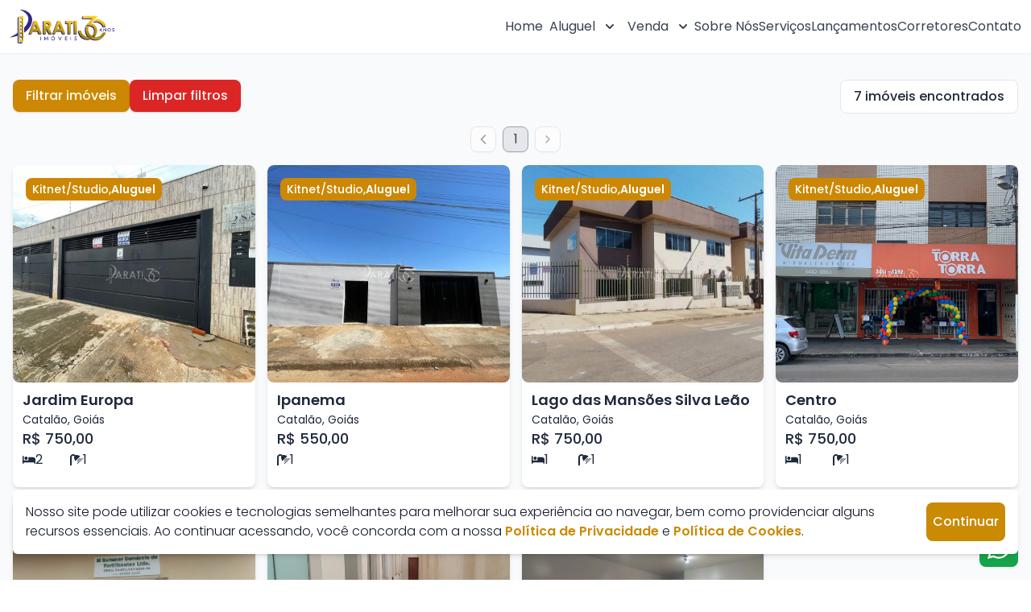

--- FILE ---
content_type: text/html; charset=utf-8
request_url: https://www.paratiimoveis.com.br/imoveis/filter?&adType=aluguel&propertyType=kitnet_studio
body_size: 9157
content:
<!DOCTYPE html><html lang="pt-BR"><head><meta charSet="utf-8"/><meta name="viewport" content="width=device-width, initial-scale=1"/><link rel="preload" href="/_next/static/media/8888a3826f4a3af4-s.p.woff2" as="font" crossorigin="" type="font/woff2"/><link rel="preload" href="/_next/static/media/9e82d62334b205f4-s.p.woff2" as="font" crossorigin="" type="font/woff2"/><link rel="preload" href="/_next/static/media/b957ea75a84b6ea7-s.p.woff2" as="font" crossorigin="" type="font/woff2"/><link rel="preload" href="/_next/static/media/eafabf029ad39a43-s.p.woff2" as="font" crossorigin="" type="font/woff2"/><link rel="preload" as="image" href="https://api.imoveis.portalcatalao.com.br/storage/66916d3cc1ff47119cc7f8c82a3bc3d5-ac17.webp" imageSizes="100%"/><link rel="preload" as="image" href="https://api.imoveis.portalcatalao.com.br/storage/whatsappimage20251022at12-3664.webp" imageSizes="100%"/><link rel="preload" as="image" href="https://api.imoveis.portalcatalao.com.br/storage/imagemdowhatsappde20240628a s12-19f4.webp" imageSizes="100%"/><link rel="preload" as="image" href="https://api.imoveis.portalcatalao.com.br/storage/imagemdowhatsappde20240625a s14-f1044.webp" imageSizes="100%"/><link rel="preload" as="image" href="https://paratiimoveis1.websiteseguro.com/site/painel/upload/imoveis/20220126120610_85298.jpg" imageSizes="100%"/><link rel="preload" as="image" href="https://api.imoveis.portalcatalao.com.br/storage/whatsappimage20241022at15-2890.webp" imageSizes="100%"/><link rel="preload" as="image" href="https://api.imoveis.portalcatalao.com.br/storage/img20240426141434-9e10.webp" imageSizes="100%"/><link rel="preload" as="image" href="/logo.png"/><link rel="preload" as="image" href="/images/responsabilidade-social.jpg"/><link rel="stylesheet" href="/_next/static/css/add960d9786968ce.css" data-precedence="next"/><link rel="preload" as="script" fetchPriority="low" href="/_next/static/chunks/webpack-3c93f02c416958e9.js"/><script src="/_next/static/chunks/fd9d1056-11ce62f37ac7f0fd.js" async=""></script><script src="/_next/static/chunks/23-d8a553521b1f787b.js" async=""></script><script src="/_next/static/chunks/main-app-f73cdb3bce740b12.js" async=""></script><script src="/_next/static/chunks/ee560e2c-fd5be29f2e37747c.js" async=""></script><script src="/_next/static/chunks/231-e63f10585cfb19c1.js" async=""></script><script src="/_next/static/chunks/592-ea1bdf66e4900370.js" async=""></script><script src="/_next/static/chunks/app/imoveis/filter/page-c3a7f6cfbfe9d0fd.js" async=""></script><script src="/_next/static/chunks/8e1d74a4-8c2d29f976c20d0f.js" async=""></script><script src="/_next/static/chunks/173-f4bf7ad4e0b4bff0.js" async=""></script><script src="/_next/static/chunks/app/layout-2656eae3aceac585.js" async=""></script><script src="/_next/static/chunks/app/not-found-e7759f5a68e8c92a.js" async=""></script><title>Parati Imóveis - Imobiliária em Catalão Goiás</title><meta name="description" content="Parati Imóveis - Imobiliária em Catalão Goiás -  www.paratiimoveis.com.br "/><link rel="icon" href="/favicon.ico" type="image/x-icon" sizes="256x256"/><meta name="next-size-adjust"/><script src="/_next/static/chunks/polyfills-42372ed130431b0a.js" noModule=""></script></head><body class="__className_9b9fd1"><header class="fixed z-[9999] w-full flex items-center justify-center p-3 bg-white shadow-sm"><nav class="w-[1312px] flex items-center justify-between"><div class="w-full mx-auto flex false gap-4 items-center justify-between"><a class="relative" href="/"><img alt="Logo" loading="lazy" width="130" height="130" decoding="async" data-nimg="1" class="object-contain" style="color:transparent" srcSet="/_next/image?url=%2Flogo.png&amp;w=256&amp;q=75 1x, /_next/image?url=%2Flogo.png&amp;w=384&amp;q=75 2x" src="/_next/image?url=%2Flogo.png&amp;w=384&amp;q=75"/></a><ul class="lg:flex gap-8 items-center hidden"><li><a class="text-gray-700" href="/">Home</a></li><li class="relative inline-block text-left w-full lg:w-fit"><button type="button" title="Aluguel" class="bg-gray-50 lg:bg-transparent inline-flex items-center justify-between w-full rounded-lg overflow-hidden py-2 text-base font-normal text-gray-700 px-2" aria-haspopup="true" aria-expanded="false">Aluguel<svg class="-mr-1 ml-2 h-5 w-5" xmlns="http://www.w3.org/2000/svg" viewBox="0 0 20 20" fill="currentColor" aria-hidden="true"><path fill-rule="evenodd" d="M5.293 7.293a1 1 0 011.414 0L10 10.586l3.293-3.293a1 1 0 111.414 1.414l-4 4a1 1 0 01-1.414 0l-4-4a1 1 0 010-1.414z" clip-rule="evenodd"></path></svg></button></li><li class="relative inline-block text-left w-full lg:w-fit"><button type="button" title="Venda" class="bg-gray-50 lg:bg-transparent inline-flex items-center justify-between w-full rounded-lg overflow-hidden py-2 text-base font-normal text-gray-700 px-2" aria-haspopup="true" aria-expanded="false">Venda<svg class="-mr-1 ml-2 h-5 w-5" xmlns="http://www.w3.org/2000/svg" viewBox="0 0 20 20" fill="currentColor" aria-hidden="true"><path fill-rule="evenodd" d="M5.293 7.293a1 1 0 011.414 0L10 10.586l3.293-3.293a1 1 0 111.414 1.414l-4 4a1 1 0 01-1.414 0l-4-4a1 1 0 010-1.414z" clip-rule="evenodd"></path></svg></button></li><a class="text-gray-700" href="institucional">Sobre Nós</a><a class="text-gray-700" href="servicos">Serviços</a><a class="text-gray-700" href="https://lancamento.paratiimoveis.com.br">Lançamentos</a><a class="text-gray-700" href="/imoveis/corretores">Corretores</a><li><a class="text-gray-700" href="/contato">Contato</a></li></ul></div><div class="z-[9999] pt-20 fixed top-0 right-0 w-[300px] h-full bg-white p-5 overflow-auto lg:hidden transition-transform duration-300 ease-in-out translate-x-full"><ul class="flex flex-col items-start justify-start gap-6"><li class="w-full"><a class="block w-full p-2 rounded-lg bg-gray-50 text-gray-700" href="/">Home</a></li><li class="relative inline-block text-left w-full lg:w-fit"><button type="button" title="Aluguel" class="bg-gray-50 lg:bg-transparent inline-flex items-center justify-between w-full rounded-lg overflow-hidden py-2 text-base font-normal text-gray-700 px-2" aria-haspopup="true" aria-expanded="false">Aluguel<svg class="-mr-1 ml-2 h-5 w-5" xmlns="http://www.w3.org/2000/svg" viewBox="0 0 20 20" fill="currentColor" aria-hidden="true"><path fill-rule="evenodd" d="M5.293 7.293a1 1 0 011.414 0L10 10.586l3.293-3.293a1 1 0 111.414 1.414l-4 4a1 1 0 01-1.414 0l-4-4a1 1 0 010-1.414z" clip-rule="evenodd"></path></svg></button></li><li class="relative inline-block text-left w-full lg:w-fit"><button type="button" title="Venda" class="bg-gray-50 lg:bg-transparent inline-flex items-center justify-between w-full rounded-lg overflow-hidden py-2 text-base font-normal text-gray-700 px-2" aria-haspopup="true" aria-expanded="false">Venda<svg class="-mr-1 ml-2 h-5 w-5" xmlns="http://www.w3.org/2000/svg" viewBox="0 0 20 20" fill="currentColor" aria-hidden="true"><path fill-rule="evenodd" d="M5.293 7.293a1 1 0 011.414 0L10 10.586l3.293-3.293a1 1 0 111.414 1.414l-4 4a1 1 0 01-1.414 0l-4-4a1 1 0 010-1.414z" clip-rule="evenodd"></path></svg></button></li><a class="w-full p-2 rounded-lg bg-gray-50 text-gray-700" href="institucional">Sobre Nós</a><a class="w-full p-2 rounded-lg bg-gray-50 text-gray-700" href="servicos">Serviços</a><a class="w-full p-2 rounded-lg bg-gray-50 text-gray-700" href="https://lancamento.paratiimoveis.com.br">Lançamentos</a><a class="w-full p-2 rounded-lg bg-gray-50 text-gray-700" href="/imoveis/corretores">Corretores</a><li class="w-full"><a class="block w-full p-2 rounded-lg bg-gray-50 text-gray-700" href="/contato">Contato</a></li></ul></div><button class="z-[99999] lg:hidden text-white"><svg stroke="currentColor" fill="none" stroke-width="2" viewBox="0 0 24 24" stroke-linecap="round" stroke-linejoin="round" class="h-10 w-10 p-2 bg-gold rounded-lg" height="1em" width="1em" xmlns="http://www.w3.org/2000/svg"><line x1="3" y1="12" x2="21" y2="12"></line><line x1="3" y1="6" x2="21" y2="6"></line><line x1="3" y1="18" x2="21" y2="18"></line></svg></button></nav></header><!--$--><main class="pt-[75px] flex flex-col items-center bg-gray-50"><div class="py-6 w-full max-w-[1312px] min-h-screen m-auto items-center gap-4 justify-between max-[1312px]:px-4"><div class="flex flex-col gap-4 md:flex-row justify-between"><div class="flex gap-2"><button class="flex items-center overflow-hidden h-fit text-center rounded-lg bg-gold text-yellow-50 font-medium shadow hover:bg-yellow-700 active:bg-yellow-800 focus:outline-none"><span class="p-2 px-4">Filtrar imóveis</span></button><button class="flex items-center overflow-hidden h-fit text-center rounded-lg bg-red-600 text-red-50 font-medium shadow hover:bg-red-700 active:bg-red-800 focus:outline-none"><span class="p-2 px-4">Limpar filtros</span></button></div><div class="flex flex-col-reverse md:flex-row items-center gap-4 py-2 rounded-lg text-gray-800 bg-white border px-4"><span class="font-medium text-md">7 imóveis encontrados</span></div></div><div><div class="flex justify-center my-4 space-x-2 items-center"><button class="flex justify-center items-center h-8 w-8 bg-white border active:bg-gray-200 border-gray-300 hover:bg-gray-100 text-gray-700 shadow-sm cursor-not-allowed opacity-50 rounded-lg" disabled=""><svg stroke="currentColor" fill="none" stroke-width="2" viewBox="0 0 24 24" stroke-linecap="round" stroke-linejoin="round" class="w-5 h-5" height="1em" width="1em" xmlns="http://www.w3.org/2000/svg"><polyline points="15 18 9 12 15 6"></polyline></svg></button><button class="text-center h-8 w-8 border border-gray-300 active:bg-gray-200 hover:bg-gray-100 text-gray-700 shadow-sm bg-gray-200 border-gray-400 rounded-lg">1</button><button class="flex justify-center items-center h-8 w-8 bg-white border border-gray-300 hover:bg-gray-100 active:bg-gray-200 text-gray-700 shadow-sm cursor-not-allowed opacity-50 rounded-lg" disabled=""><svg stroke="currentColor" fill="none" stroke-width="2" viewBox="0 0 24 24" stroke-linecap="round" stroke-linejoin="round" class="w- h-" height="1em" width="1em" xmlns="http://www.w3.org/2000/svg"><polyline points="9 18 15 12 9 6"></polyline></svg></button></div><div class="grid grid-cols-1 sm:grid-cols-2 lg:grid-cols-3 xl:grid-cols-4 gap-[15px]"><a class="group h-[400px] block rounded-lg overflow-hidden shadow-md bg-white" href="/imovel/5e831a8e-2dd6-411a-9e31-961ef974c48b"><div class="relative flex flex-col w-full h-full"><div class="flex items-center gap-1 z-10 absolute text-white bg-gold text-center py-1 px-2 rounded-lg text-sm left-4 top-4"><span class="font-medium">Kitnet/Studio<!-- -->,</span><span class="capitalize font-semibold">aluguel</span></div><div class="h-[270px] w-full relative"><div class="relative h-full w-full"><img src="https://api.imoveis.portalcatalao.com.br/storage/66916d3cc1ff47119cc7f8c82a3bc3d5-ac17.webp" alt="Imagem de apresentação do imóvel" sizes="100%" class="rounded-lg w-full h-full object-cover transition-all"/></div><div class="absolute inset-0  bg-gradient-to-t from-black/70 to-transparent"></div></div><div class="h-[120px] relative w-full flex flex-col gap-1 px-3 py-2 text-slate-800"><div class="flex flex-col"><span class="text-lg font-semibold line-clamp-1">Jardim Europa</span><span class="font-regular text-sm">Catalão<!-- -->, <!-- -->Goiás</span></div><span class="font-medium text-lg">R$ 750,00</span><ul class="w-full gap-4 grid grid-cols-5"><li class="flex gap-2 items-center col-span-1"><svg stroke="currentColor" fill="currentColor" stroke-width="0" viewBox="0 0 640 512" height="1em" width="1em" xmlns="http://www.w3.org/2000/svg"><path d="M176 256c44.11 0 80-35.89 80-80s-35.89-80-80-80-80 35.89-80 80 35.89 80 80 80zm352-128H304c-8.84 0-16 7.16-16 16v144H64V80c0-8.84-7.16-16-16-16H16C7.16 64 0 71.16 0 80v352c0 8.84 7.16 16 16 16h32c8.84 0 16-7.16 16-16v-48h512v48c0 8.84 7.16 16 16 16h32c8.84 0 16-7.16 16-16V240c0-61.86-50.14-112-112-112z"></path></svg> <!-- -->2</li><li class="flex gap-2 items-center col-span-1"><svg stroke="currentColor" fill="currentColor" stroke-width="0" viewBox="0 0 512 512" height="1em" width="1em" xmlns="http://www.w3.org/2000/svg"><path d="M304,320a16,16,0,1,0,16,16A16,16,0,0,0,304,320Zm32-96a16,16,0,1,0,16,16A16,16,0,0,0,336,224Zm32,64a16,16,0,1,0-16-16A16,16,0,0,0,368,288Zm-32,32a16,16,0,1,0-16-16A16,16,0,0,0,336,320Zm-32-64a16,16,0,1,0,16,16A16,16,0,0,0,304,256Zm128-32a16,16,0,1,0-16-16A16,16,0,0,0,432,224Zm-48,16a16,16,0,1,0,16-16A16,16,0,0,0,384,240Zm-16-48a16,16,0,1,0,16,16A16,16,0,0,0,368,192Zm96,32a16,16,0,1,0,16,16A16,16,0,0,0,464,224Zm32-32a16,16,0,1,0,16,16A16,16,0,0,0,496,192Zm-64,64a16,16,0,1,0,16,16A16,16,0,0,0,432,256Zm-32,32a16,16,0,1,0,16,16A16,16,0,0,0,400,288Zm-64,64a16,16,0,1,0,16,16A16,16,0,0,0,336,352Zm-32,32a16,16,0,1,0,16,16A16,16,0,0,0,304,384Zm64-64a16,16,0,1,0,16,16A16,16,0,0,0,368,320Zm21.65-218.35-11.3-11.31a16,16,0,0,0-22.63,0L350.05,96A111.19,111.19,0,0,0,272,64c-19.24,0-37.08,5.3-52.9,13.85l-10-10A121.72,121.72,0,0,0,123.44,32C55.49,31.5,0,92.91,0,160.85V464a16,16,0,0,0,16,16H48a16,16,0,0,0,16-16V158.4c0-30.15,21-58.2,51-61.93a58.38,58.38,0,0,1,48.93,16.67l10,10C165.3,138.92,160,156.76,160,176a111.23,111.23,0,0,0,32,78.05l-5.66,5.67a16,16,0,0,0,0,22.62l11.3,11.31a16,16,0,0,0,22.63,0L389.65,124.28A16,16,0,0,0,389.65,101.65Z"></path></svg> <!-- -->1</li></ul></div></div></a><a class="group h-[400px] block rounded-lg overflow-hidden shadow-md bg-white" href="/imovel/a3d0a600-5ca8-457a-a028-ddf1eed6afa1"><div class="relative flex flex-col w-full h-full"><div class="flex items-center gap-1 z-10 absolute text-white bg-gold text-center py-1 px-2 rounded-lg text-sm left-4 top-4"><span class="font-medium">Kitnet/Studio<!-- -->,</span><span class="capitalize font-semibold">aluguel</span></div><div class="h-[270px] w-full relative"><div class="relative h-full w-full"><img src="https://api.imoveis.portalcatalao.com.br/storage/whatsappimage20251022at12-3664.webp" alt="Imagem de apresentação do imóvel" sizes="100%" class="rounded-lg w-full h-full object-cover transition-all"/></div><div class="absolute inset-0  bg-gradient-to-t from-black/70 to-transparent"></div></div><div class="h-[120px] relative w-full flex flex-col gap-1 px-3 py-2 text-slate-800"><div class="flex flex-col"><span class="text-lg font-semibold line-clamp-1">Ipanema</span><span class="font-regular text-sm">Catalão<!-- -->, <!-- -->Goiás</span></div><span class="font-medium text-lg">R$ 550,00</span><ul class="w-full gap-4 grid grid-cols-5"><li class="flex gap-2 items-center col-span-1"><svg stroke="currentColor" fill="currentColor" stroke-width="0" viewBox="0 0 512 512" height="1em" width="1em" xmlns="http://www.w3.org/2000/svg"><path d="M304,320a16,16,0,1,0,16,16A16,16,0,0,0,304,320Zm32-96a16,16,0,1,0,16,16A16,16,0,0,0,336,224Zm32,64a16,16,0,1,0-16-16A16,16,0,0,0,368,288Zm-32,32a16,16,0,1,0-16-16A16,16,0,0,0,336,320Zm-32-64a16,16,0,1,0,16,16A16,16,0,0,0,304,256Zm128-32a16,16,0,1,0-16-16A16,16,0,0,0,432,224Zm-48,16a16,16,0,1,0,16-16A16,16,0,0,0,384,240Zm-16-48a16,16,0,1,0,16,16A16,16,0,0,0,368,192Zm96,32a16,16,0,1,0,16,16A16,16,0,0,0,464,224Zm32-32a16,16,0,1,0,16,16A16,16,0,0,0,496,192Zm-64,64a16,16,0,1,0,16,16A16,16,0,0,0,432,256Zm-32,32a16,16,0,1,0,16,16A16,16,0,0,0,400,288Zm-64,64a16,16,0,1,0,16,16A16,16,0,0,0,336,352Zm-32,32a16,16,0,1,0,16,16A16,16,0,0,0,304,384Zm64-64a16,16,0,1,0,16,16A16,16,0,0,0,368,320Zm21.65-218.35-11.3-11.31a16,16,0,0,0-22.63,0L350.05,96A111.19,111.19,0,0,0,272,64c-19.24,0-37.08,5.3-52.9,13.85l-10-10A121.72,121.72,0,0,0,123.44,32C55.49,31.5,0,92.91,0,160.85V464a16,16,0,0,0,16,16H48a16,16,0,0,0,16-16V158.4c0-30.15,21-58.2,51-61.93a58.38,58.38,0,0,1,48.93,16.67l10,10C165.3,138.92,160,156.76,160,176a111.23,111.23,0,0,0,32,78.05l-5.66,5.67a16,16,0,0,0,0,22.62l11.3,11.31a16,16,0,0,0,22.63,0L389.65,124.28A16,16,0,0,0,389.65,101.65Z"></path></svg> <!-- -->1</li></ul></div></div></a><a class="group h-[400px] block rounded-lg overflow-hidden shadow-md bg-white" href="/imovel/c8047e70-6fb5-4532-af6d-aef9dc472c8f"><div class="relative flex flex-col w-full h-full"><div class="flex items-center gap-1 z-10 absolute text-white bg-gold text-center py-1 px-2 rounded-lg text-sm left-4 top-4"><span class="font-medium">Kitnet/Studio<!-- -->,</span><span class="capitalize font-semibold">aluguel</span></div><div class="h-[270px] w-full relative"><div class="relative h-full w-full"><img src="https://api.imoveis.portalcatalao.com.br/storage/imagemdowhatsappde20240628a s12-19f4.webp" alt="Imagem de apresentação do imóvel" sizes="100%" class="rounded-lg w-full h-full object-cover transition-all"/></div><div class="absolute inset-0  bg-gradient-to-t from-black/70 to-transparent"></div></div><div class="h-[120px] relative w-full flex flex-col gap-1 px-3 py-2 text-slate-800"><div class="flex flex-col"><span class="text-lg font-semibold line-clamp-1">Lago das Mansões Silva Leão</span><span class="font-regular text-sm">Catalão<!-- -->, <!-- -->Goiás</span></div><span class="font-medium text-lg">R$ 750,00</span><ul class="w-full gap-4 grid grid-cols-5"><li class="flex gap-2 items-center col-span-1"><svg stroke="currentColor" fill="currentColor" stroke-width="0" viewBox="0 0 640 512" height="1em" width="1em" xmlns="http://www.w3.org/2000/svg"><path d="M176 256c44.11 0 80-35.89 80-80s-35.89-80-80-80-80 35.89-80 80 35.89 80 80 80zm352-128H304c-8.84 0-16 7.16-16 16v144H64V80c0-8.84-7.16-16-16-16H16C7.16 64 0 71.16 0 80v352c0 8.84 7.16 16 16 16h32c8.84 0 16-7.16 16-16v-48h512v48c0 8.84 7.16 16 16 16h32c8.84 0 16-7.16 16-16V240c0-61.86-50.14-112-112-112z"></path></svg> <!-- -->1</li><li class="flex gap-2 items-center col-span-1"><svg stroke="currentColor" fill="currentColor" stroke-width="0" viewBox="0 0 512 512" height="1em" width="1em" xmlns="http://www.w3.org/2000/svg"><path d="M304,320a16,16,0,1,0,16,16A16,16,0,0,0,304,320Zm32-96a16,16,0,1,0,16,16A16,16,0,0,0,336,224Zm32,64a16,16,0,1,0-16-16A16,16,0,0,0,368,288Zm-32,32a16,16,0,1,0-16-16A16,16,0,0,0,336,320Zm-32-64a16,16,0,1,0,16,16A16,16,0,0,0,304,256Zm128-32a16,16,0,1,0-16-16A16,16,0,0,0,432,224Zm-48,16a16,16,0,1,0,16-16A16,16,0,0,0,384,240Zm-16-48a16,16,0,1,0,16,16A16,16,0,0,0,368,192Zm96,32a16,16,0,1,0,16,16A16,16,0,0,0,464,224Zm32-32a16,16,0,1,0,16,16A16,16,0,0,0,496,192Zm-64,64a16,16,0,1,0,16,16A16,16,0,0,0,432,256Zm-32,32a16,16,0,1,0,16,16A16,16,0,0,0,400,288Zm-64,64a16,16,0,1,0,16,16A16,16,0,0,0,336,352Zm-32,32a16,16,0,1,0,16,16A16,16,0,0,0,304,384Zm64-64a16,16,0,1,0,16,16A16,16,0,0,0,368,320Zm21.65-218.35-11.3-11.31a16,16,0,0,0-22.63,0L350.05,96A111.19,111.19,0,0,0,272,64c-19.24,0-37.08,5.3-52.9,13.85l-10-10A121.72,121.72,0,0,0,123.44,32C55.49,31.5,0,92.91,0,160.85V464a16,16,0,0,0,16,16H48a16,16,0,0,0,16-16V158.4c0-30.15,21-58.2,51-61.93a58.38,58.38,0,0,1,48.93,16.67l10,10C165.3,138.92,160,156.76,160,176a111.23,111.23,0,0,0,32,78.05l-5.66,5.67a16,16,0,0,0,0,22.62l11.3,11.31a16,16,0,0,0,22.63,0L389.65,124.28A16,16,0,0,0,389.65,101.65Z"></path></svg> <!-- -->1</li></ul></div></div></a><a class="group h-[400px] block rounded-lg overflow-hidden shadow-md bg-white" href="/imovel/6e76a165-b4cc-41fd-be14-3662c4d54151"><div class="relative flex flex-col w-full h-full"><div class="flex items-center gap-1 z-10 absolute text-white bg-gold text-center py-1 px-2 rounded-lg text-sm left-4 top-4"><span class="font-medium">Kitnet/Studio<!-- -->,</span><span class="capitalize font-semibold">aluguel</span></div><div class="h-[270px] w-full relative"><div class="relative h-full w-full"><img src="https://api.imoveis.portalcatalao.com.br/storage/imagemdowhatsappde20240625a s14-f1044.webp" alt="Imagem de apresentação do imóvel" sizes="100%" class="rounded-lg w-full h-full object-cover transition-all"/></div><div class="absolute inset-0  bg-gradient-to-t from-black/70 to-transparent"></div></div><div class="h-[120px] relative w-full flex flex-col gap-1 px-3 py-2 text-slate-800"><div class="flex flex-col"><span class="text-lg font-semibold line-clamp-1">Centro</span><span class="font-regular text-sm">Catalão<!-- -->, <!-- -->Goiás</span></div><span class="font-medium text-lg">R$ 750,00</span><ul class="w-full gap-4 grid grid-cols-5"><li class="flex gap-2 items-center col-span-1"><svg stroke="currentColor" fill="currentColor" stroke-width="0" viewBox="0 0 640 512" height="1em" width="1em" xmlns="http://www.w3.org/2000/svg"><path d="M176 256c44.11 0 80-35.89 80-80s-35.89-80-80-80-80 35.89-80 80 35.89 80 80 80zm352-128H304c-8.84 0-16 7.16-16 16v144H64V80c0-8.84-7.16-16-16-16H16C7.16 64 0 71.16 0 80v352c0 8.84 7.16 16 16 16h32c8.84 0 16-7.16 16-16v-48h512v48c0 8.84 7.16 16 16 16h32c8.84 0 16-7.16 16-16V240c0-61.86-50.14-112-112-112z"></path></svg> <!-- -->1</li><li class="flex gap-2 items-center col-span-1"><svg stroke="currentColor" fill="currentColor" stroke-width="0" viewBox="0 0 512 512" height="1em" width="1em" xmlns="http://www.w3.org/2000/svg"><path d="M304,320a16,16,0,1,0,16,16A16,16,0,0,0,304,320Zm32-96a16,16,0,1,0,16,16A16,16,0,0,0,336,224Zm32,64a16,16,0,1,0-16-16A16,16,0,0,0,368,288Zm-32,32a16,16,0,1,0-16-16A16,16,0,0,0,336,320Zm-32-64a16,16,0,1,0,16,16A16,16,0,0,0,304,256Zm128-32a16,16,0,1,0-16-16A16,16,0,0,0,432,224Zm-48,16a16,16,0,1,0,16-16A16,16,0,0,0,384,240Zm-16-48a16,16,0,1,0,16,16A16,16,0,0,0,368,192Zm96,32a16,16,0,1,0,16,16A16,16,0,0,0,464,224Zm32-32a16,16,0,1,0,16,16A16,16,0,0,0,496,192Zm-64,64a16,16,0,1,0,16,16A16,16,0,0,0,432,256Zm-32,32a16,16,0,1,0,16,16A16,16,0,0,0,400,288Zm-64,64a16,16,0,1,0,16,16A16,16,0,0,0,336,352Zm-32,32a16,16,0,1,0,16,16A16,16,0,0,0,304,384Zm64-64a16,16,0,1,0,16,16A16,16,0,0,0,368,320Zm21.65-218.35-11.3-11.31a16,16,0,0,0-22.63,0L350.05,96A111.19,111.19,0,0,0,272,64c-19.24,0-37.08,5.3-52.9,13.85l-10-10A121.72,121.72,0,0,0,123.44,32C55.49,31.5,0,92.91,0,160.85V464a16,16,0,0,0,16,16H48a16,16,0,0,0,16-16V158.4c0-30.15,21-58.2,51-61.93a58.38,58.38,0,0,1,48.93,16.67l10,10C165.3,138.92,160,156.76,160,176a111.23,111.23,0,0,0,32,78.05l-5.66,5.67a16,16,0,0,0,0,22.62l11.3,11.31a16,16,0,0,0,22.63,0L389.65,124.28A16,16,0,0,0,389.65,101.65Z"></path></svg> <!-- -->1</li></ul></div></div></a><a class="group h-[400px] block rounded-lg overflow-hidden shadow-md bg-white" href="/imovel/b377efe7-539d-47ea-8884-e0cda7d53541"><div class="relative flex flex-col w-full h-full"><div class="flex items-center gap-1 z-10 absolute text-white bg-gold text-center py-1 px-2 rounded-lg text-sm left-4 top-4"><span class="font-medium">Kitnet/Studio<!-- -->,</span><span class="capitalize font-semibold">aluguel</span></div><div class="h-[270px] w-full relative"><div class="relative h-full w-full"><img src="https://paratiimoveis1.websiteseguro.com/site/painel/upload/imoveis/20220126120610_85298.jpg" alt="Imagem de apresentação do imóvel" sizes="100%" class="rounded-lg w-full h-full object-cover transition-all"/></div><div class="absolute inset-0  bg-gradient-to-t from-black/70 to-transparent"></div></div><div class="h-[120px] relative w-full flex flex-col gap-1 px-3 py-2 text-slate-800"><div class="flex flex-col"><span class="text-lg font-semibold line-clamp-1">Leblon</span><span class="font-regular text-sm">Catalão<!-- -->, <!-- -->Goiás</span></div><span class="font-medium text-lg">R$ 400,00</span><ul class="w-full gap-4 grid grid-cols-5"><li class="flex gap-2 items-center col-span-1"><svg stroke="currentColor" fill="currentColor" stroke-width="0" viewBox="0 0 512 512" height="1em" width="1em" xmlns="http://www.w3.org/2000/svg"><path d="M304,320a16,16,0,1,0,16,16A16,16,0,0,0,304,320Zm32-96a16,16,0,1,0,16,16A16,16,0,0,0,336,224Zm32,64a16,16,0,1,0-16-16A16,16,0,0,0,368,288Zm-32,32a16,16,0,1,0-16-16A16,16,0,0,0,336,320Zm-32-64a16,16,0,1,0,16,16A16,16,0,0,0,304,256Zm128-32a16,16,0,1,0-16-16A16,16,0,0,0,432,224Zm-48,16a16,16,0,1,0,16-16A16,16,0,0,0,384,240Zm-16-48a16,16,0,1,0,16,16A16,16,0,0,0,368,192Zm96,32a16,16,0,1,0,16,16A16,16,0,0,0,464,224Zm32-32a16,16,0,1,0,16,16A16,16,0,0,0,496,192Zm-64,64a16,16,0,1,0,16,16A16,16,0,0,0,432,256Zm-32,32a16,16,0,1,0,16,16A16,16,0,0,0,400,288Zm-64,64a16,16,0,1,0,16,16A16,16,0,0,0,336,352Zm-32,32a16,16,0,1,0,16,16A16,16,0,0,0,304,384Zm64-64a16,16,0,1,0,16,16A16,16,0,0,0,368,320Zm21.65-218.35-11.3-11.31a16,16,0,0,0-22.63,0L350.05,96A111.19,111.19,0,0,0,272,64c-19.24,0-37.08,5.3-52.9,13.85l-10-10A121.72,121.72,0,0,0,123.44,32C55.49,31.5,0,92.91,0,160.85V464a16,16,0,0,0,16,16H48a16,16,0,0,0,16-16V158.4c0-30.15,21-58.2,51-61.93a58.38,58.38,0,0,1,48.93,16.67l10,10C165.3,138.92,160,156.76,160,176a111.23,111.23,0,0,0,32,78.05l-5.66,5.67a16,16,0,0,0,0,22.62l11.3,11.31a16,16,0,0,0,22.63,0L389.65,124.28A16,16,0,0,0,389.65,101.65Z"></path></svg> <!-- -->1</li></ul></div></div></a><a class="group h-[400px] block rounded-lg overflow-hidden shadow-md bg-white" href="/imovel/bc703c09-7625-4a9e-8d68-50f63bd83098"><div class="relative flex flex-col w-full h-full"><div class="flex items-center gap-1 z-10 absolute text-white bg-gold text-center py-1 px-2 rounded-lg text-sm left-4 top-4"><span class="font-medium">Kitnet/Studio<!-- -->,</span><span class="capitalize font-semibold">aluguel</span></div><div class="h-[270px] w-full relative"><div class="relative h-full w-full"><img src="https://api.imoveis.portalcatalao.com.br/storage/whatsappimage20241022at15-2890.webp" alt="Imagem de apresentação do imóvel" sizes="100%" class="rounded-lg w-full h-full object-cover transition-all"/></div><div class="absolute inset-0  bg-gradient-to-t from-black/70 to-transparent"></div></div><div class="h-[120px] relative w-full flex flex-col gap-1 px-3 py-2 text-slate-800"><div class="flex flex-col"><span class="text-lg font-semibold line-clamp-1">Centro</span><span class="font-regular text-sm">Catalão<!-- -->, <!-- -->Goiás</span></div><span class="font-medium text-lg">R$ 750,00</span><ul class="w-full gap-4 grid grid-cols-5"><li class="flex gap-2 items-center col-span-1"><svg stroke="currentColor" fill="currentColor" stroke-width="0" viewBox="0 0 640 512" height="1em" width="1em" xmlns="http://www.w3.org/2000/svg"><path d="M176 256c44.11 0 80-35.89 80-80s-35.89-80-80-80-80 35.89-80 80 35.89 80 80 80zm352-128H304c-8.84 0-16 7.16-16 16v144H64V80c0-8.84-7.16-16-16-16H16C7.16 64 0 71.16 0 80v352c0 8.84 7.16 16 16 16h32c8.84 0 16-7.16 16-16v-48h512v48c0 8.84 7.16 16 16 16h32c8.84 0 16-7.16 16-16V240c0-61.86-50.14-112-112-112z"></path></svg> <!-- -->1</li><li class="flex gap-2 items-center col-span-1"><svg stroke="currentColor" fill="currentColor" stroke-width="0" viewBox="0 0 512 512" height="1em" width="1em" xmlns="http://www.w3.org/2000/svg"><path d="M304,320a16,16,0,1,0,16,16A16,16,0,0,0,304,320Zm32-96a16,16,0,1,0,16,16A16,16,0,0,0,336,224Zm32,64a16,16,0,1,0-16-16A16,16,0,0,0,368,288Zm-32,32a16,16,0,1,0-16-16A16,16,0,0,0,336,320Zm-32-64a16,16,0,1,0,16,16A16,16,0,0,0,304,256Zm128-32a16,16,0,1,0-16-16A16,16,0,0,0,432,224Zm-48,16a16,16,0,1,0,16-16A16,16,0,0,0,384,240Zm-16-48a16,16,0,1,0,16,16A16,16,0,0,0,368,192Zm96,32a16,16,0,1,0,16,16A16,16,0,0,0,464,224Zm32-32a16,16,0,1,0,16,16A16,16,0,0,0,496,192Zm-64,64a16,16,0,1,0,16,16A16,16,0,0,0,432,256Zm-32,32a16,16,0,1,0,16,16A16,16,0,0,0,400,288Zm-64,64a16,16,0,1,0,16,16A16,16,0,0,0,336,352Zm-32,32a16,16,0,1,0,16,16A16,16,0,0,0,304,384Zm64-64a16,16,0,1,0,16,16A16,16,0,0,0,368,320Zm21.65-218.35-11.3-11.31a16,16,0,0,0-22.63,0L350.05,96A111.19,111.19,0,0,0,272,64c-19.24,0-37.08,5.3-52.9,13.85l-10-10A121.72,121.72,0,0,0,123.44,32C55.49,31.5,0,92.91,0,160.85V464a16,16,0,0,0,16,16H48a16,16,0,0,0,16-16V158.4c0-30.15,21-58.2,51-61.93a58.38,58.38,0,0,1,48.93,16.67l10,10C165.3,138.92,160,156.76,160,176a111.23,111.23,0,0,0,32,78.05l-5.66,5.67a16,16,0,0,0,0,22.62l11.3,11.31a16,16,0,0,0,22.63,0L389.65,124.28A16,16,0,0,0,389.65,101.65Z"></path></svg> <!-- -->2</li><li class="flex gap-2 items-center col-span-1"><svg stroke="currentColor" fill="currentColor" stroke-width="0" viewBox="0 0 512 512" height="1em" width="1em" xmlns="http://www.w3.org/2000/svg"><path d="M499.99 176h-59.87l-16.64-41.6C406.38 91.63 365.57 64 319.5 64h-127c-46.06 0-86.88 27.63-103.99 70.4L71.87 176H12.01C4.2 176-1.53 183.34.37 190.91l6 24C7.7 220.25 12.5 224 18.01 224h20.07C24.65 235.73 16 252.78 16 272v48c0 16.12 6.16 30.67 16 41.93V416c0 17.67 14.33 32 32 32h32c17.67 0 32-14.33 32-32v-32h256v32c0 17.67 14.33 32 32 32h32c17.67 0 32-14.33 32-32v-54.07c9.84-11.25 16-25.8 16-41.93v-48c0-19.22-8.65-36.27-22.07-48H494c5.51 0 10.31-3.75 11.64-9.09l6-24c1.89-7.57-3.84-14.91-11.65-14.91zm-352.06-17.83c7.29-18.22 24.94-30.17 44.57-30.17h127c19.63 0 37.28 11.95 44.57 30.17L384 208H128l19.93-49.83zM96 319.8c-19.2 0-32-12.76-32-31.9S76.8 256 96 256s48 28.71 48 47.85-28.8 15.95-48 15.95zm320 0c-19.2 0-48 3.19-48-15.95S396.8 256 416 256s32 12.76 32 31.9-12.8 31.9-32 31.9z"></path></svg> <!-- -->1</li></ul></div></div></a><a class="group h-[400px] block rounded-lg overflow-hidden shadow-md bg-white" href="/imovel/4f6dc645-9d89-4428-82c5-80eaf9646742"><div class="relative flex flex-col w-full h-full"><div class="flex items-center gap-1 z-10 absolute text-white bg-gold text-center py-1 px-2 rounded-lg text-sm left-4 top-4"><span class="font-medium">Kitnet/Studio<!-- -->,</span><span class="capitalize font-semibold">aluguel</span></div><div class="h-[270px] w-full relative"><div class="relative h-full w-full"><img src="https://api.imoveis.portalcatalao.com.br/storage/img20240426141434-9e10.webp" alt="Imagem de apresentação do imóvel" sizes="100%" class="rounded-lg w-full h-full object-cover transition-all"/></div><div class="absolute inset-0  bg-gradient-to-t from-black/70 to-transparent"></div></div><div class="h-[120px] relative w-full flex flex-col gap-1 px-3 py-2 text-slate-800"><div class="flex flex-col"><span class="text-lg font-semibold line-clamp-1">Centro</span><span class="font-regular text-sm">Catalão<!-- -->, <!-- -->Goiás</span></div><span class="font-medium text-lg">R$ 750,00</span><ul class="w-full gap-4 grid grid-cols-5"><li class="flex gap-2 items-center col-span-1"><svg stroke="currentColor" fill="currentColor" stroke-width="0" viewBox="0 0 640 512" height="1em" width="1em" xmlns="http://www.w3.org/2000/svg"><path d="M176 256c44.11 0 80-35.89 80-80s-35.89-80-80-80-80 35.89-80 80 35.89 80 80 80zm352-128H304c-8.84 0-16 7.16-16 16v144H64V80c0-8.84-7.16-16-16-16H16C7.16 64 0 71.16 0 80v352c0 8.84 7.16 16 16 16h32c8.84 0 16-7.16 16-16v-48h512v48c0 8.84 7.16 16 16 16h32c8.84 0 16-7.16 16-16V240c0-61.86-50.14-112-112-112z"></path></svg> <!-- -->1</li><li class="flex gap-2 items-center col-span-1"><svg stroke="currentColor" fill="currentColor" stroke-width="0" viewBox="0 0 512 512" height="1em" width="1em" xmlns="http://www.w3.org/2000/svg"><path d="M304,320a16,16,0,1,0,16,16A16,16,0,0,0,304,320Zm32-96a16,16,0,1,0,16,16A16,16,0,0,0,336,224Zm32,64a16,16,0,1,0-16-16A16,16,0,0,0,368,288Zm-32,32a16,16,0,1,0-16-16A16,16,0,0,0,336,320Zm-32-64a16,16,0,1,0,16,16A16,16,0,0,0,304,256Zm128-32a16,16,0,1,0-16-16A16,16,0,0,0,432,224Zm-48,16a16,16,0,1,0,16-16A16,16,0,0,0,384,240Zm-16-48a16,16,0,1,0,16,16A16,16,0,0,0,368,192Zm96,32a16,16,0,1,0,16,16A16,16,0,0,0,464,224Zm32-32a16,16,0,1,0,16,16A16,16,0,0,0,496,192Zm-64,64a16,16,0,1,0,16,16A16,16,0,0,0,432,256Zm-32,32a16,16,0,1,0,16,16A16,16,0,0,0,400,288Zm-64,64a16,16,0,1,0,16,16A16,16,0,0,0,336,352Zm-32,32a16,16,0,1,0,16,16A16,16,0,0,0,304,384Zm64-64a16,16,0,1,0,16,16A16,16,0,0,0,368,320Zm21.65-218.35-11.3-11.31a16,16,0,0,0-22.63,0L350.05,96A111.19,111.19,0,0,0,272,64c-19.24,0-37.08,5.3-52.9,13.85l-10-10A121.72,121.72,0,0,0,123.44,32C55.49,31.5,0,92.91,0,160.85V464a16,16,0,0,0,16,16H48a16,16,0,0,0,16-16V158.4c0-30.15,21-58.2,51-61.93a58.38,58.38,0,0,1,48.93,16.67l10,10C165.3,138.92,160,156.76,160,176a111.23,111.23,0,0,0,32,78.05l-5.66,5.67a16,16,0,0,0,0,22.62l11.3,11.31a16,16,0,0,0,22.63,0L389.65,124.28A16,16,0,0,0,389.65,101.65Z"></path></svg> <!-- -->1</li></ul></div></div></a></div><div class="flex justify-center my-4 space-x-2 items-center"><button class="flex justify-center items-center h-8 w-8 bg-white border active:bg-gray-200 border-gray-300 hover:bg-gray-100 text-gray-700 shadow-sm cursor-not-allowed opacity-50 rounded-lg" disabled=""><svg stroke="currentColor" fill="none" stroke-width="2" viewBox="0 0 24 24" stroke-linecap="round" stroke-linejoin="round" class="w-5 h-5" height="1em" width="1em" xmlns="http://www.w3.org/2000/svg"><polyline points="15 18 9 12 15 6"></polyline></svg></button><button class="text-center h-8 w-8 border border-gray-300 active:bg-gray-200 hover:bg-gray-100 text-gray-700 shadow-sm bg-gray-200 border-gray-400 rounded-lg">1</button><button class="flex justify-center items-center h-8 w-8 bg-white border border-gray-300 hover:bg-gray-100 active:bg-gray-200 text-gray-700 shadow-sm cursor-not-allowed opacity-50 rounded-lg" disabled=""><svg stroke="currentColor" fill="none" stroke-width="2" viewBox="0 0 24 24" stroke-linecap="round" stroke-linejoin="round" class="w- h-" height="1em" width="1em" xmlns="http://www.w3.org/2000/svg"><polyline points="9 18 15 12 9 6"></polyline></svg></button></div></div></div></main><!--/$--><div class="fixed bg-green-600 hover:bg-green-700 active:bg-green-800 text-white rounded-lg z-[9999] bottom-4 right-4"><a class="w-full h-full block p-2" target="_blank" href="/whatsapp"><svg stroke="currentColor" fill="currentColor" stroke-width="0" viewBox="0 0 448 512" class="h-8 w-8" height="1em" width="1em" xmlns="http://www.w3.org/2000/svg"><path d="M380.9 97.1C339 55.1 283.2 32 223.9 32c-122.4 0-222 99.6-222 222 0 39.1 10.2 77.3 29.6 111L0 480l117.7-30.9c32.4 17.7 68.9 27 106.1 27h.1c122.3 0 224.1-99.6 224.1-222 0-59.3-25.2-115-67.1-157zm-157 341.6c-33.2 0-65.7-8.9-94-25.7l-6.7-4-69.8 18.3L72 359.2l-4.4-7c-18.5-29.4-28.2-63.3-28.2-98.2 0-101.7 82.8-184.5 184.6-184.5 49.3 0 95.6 19.2 130.4 54.1 34.8 34.9 56.2 81.2 56.1 130.5 0 101.8-84.9 184.6-186.6 184.6zm101.2-138.2c-5.5-2.8-32.8-16.2-37.9-18-5.1-1.9-8.8-2.8-12.5 2.8-3.7 5.6-14.3 18-17.6 21.8-3.2 3.7-6.5 4.2-12 1.4-32.6-16.3-54-29.1-75.5-66-5.7-9.8 5.7-9.1 16.3-30.3 1.8-3.7.9-6.9-.5-9.7-1.4-2.8-12.5-30.1-17.1-41.2-4.5-10.8-9.1-9.3-12.5-9.5-3.2-.2-6.9-.2-10.6-.2-3.7 0-9.7 1.4-14.8 6.9-5.1 5.6-19.4 19-19.4 46.3 0 27.3 19.9 53.7 22.6 57.4 2.8 3.7 39.1 59.7 94.8 83.8 35.2 15.2 49 16.5 66.6 13.9 10.7-1.6 32.8-13.4 37.4-26.4 4.6-13 4.6-24.1 3.2-26.4-1.3-2.5-5-3.9-10.5-6.6z"></path></svg></a></div><footer class="bg-gray-100 text-gray-700"><nav class="max-w-[1312px] max-[1312px]:px-4 m-auto flex flex-col lg:flex-row gap-8 justify-between py-10"><div><div class="mb-6 w-fit flex gap-4"><a class="relative" href="/"><img src="/logo.png" alt="Logo" class="object-contain w-40"/></a><img src="/images/responsabilidade-social.jpg" alt="Logo" class="object-contain w-40"/></div><ul class="mt-4 text-gray-700 flex flex-col gap-3"><li class="w-fit flex gap-2 items-center hover:text-gold">Av. José Marcelino, 384 - Nossa Senhora de Fátima, Catalão - GO, 75701-430</li><li class="w-fit flex gap-2 items-center hover:text-gold break-all"><a href="/cdn-cgi/l/email-protection" class="__cf_email__" data-cfemail="e595849784918c8c888a93808c96a58d8a9188848c89cb868a88">[email&#160;protected]</a></li><li class="w-fit flex gap-2 items-center hover:text-gold">Telefone de Vendas - <!-- -->(64) 3411-3112</li><li class="w-fit flex gap-2 items-center hover:text-gold">Telefone de Alugueis - (64) 99646-4926</li><li class="w-fit flex gap-2 items-center hover:text-gold"><a class="font-medium" href="/politica-privacidade">Política de Privacidade</a></li><li class="w-fit flex gap-2 items-center hover:text-gold"><a class="font-medium" href="/politica-cookies">Política de Cookies</a></li><li class="w-fit flex gap-2 items-center hover:text-gold"><a target="_blank" class="font-medium" href="https://webmail-seguro.com.br">Webmail</a></li><li><ul class="flex gap-3 mt-3 text-white"><li class="flex gap-1 items-center bg-gray-800 hover:bg-gold rounded-full cursor-pointer transition-colors"><a target="_blank" class="p-3" href="https://db.com/paratiimoveis"><svg stroke="currentColor" fill="currentColor" stroke-width="0" viewBox="0 0 320 512" height="1em" width="1em" xmlns="http://www.w3.org/2000/svg"><path d="M279.14 288l14.22-92.66h-88.91v-60.13c0-25.35 12.42-50.06 52.24-50.06h40.42V6.26S260.43 0 225.36 0c-73.22 0-121.08 44.38-121.08 124.72v70.62H22.89V288h81.39v224h100.17V288z"></path></svg></a></li><li class="flex gap-1 items-center bg-gray-800 hover:bg-gold rounded-full cursor-pointer transition-colors"><a target="_blank" class="p-3" href="https://instagram.com/paratiimoveis"><svg stroke="currentColor" fill="currentColor" stroke-width="0" viewBox="0 0 448 512" height="1em" width="1em" xmlns="http://www.w3.org/2000/svg"><path d="M224.1 141c-63.6 0-114.9 51.3-114.9 114.9s51.3 114.9 114.9 114.9S339 319.5 339 255.9 287.7 141 224.1 141zm0 189.6c-41.1 0-74.7-33.5-74.7-74.7s33.5-74.7 74.7-74.7 74.7 33.5 74.7 74.7-33.6 74.7-74.7 74.7zm146.4-194.3c0 14.9-12 26.8-26.8 26.8-14.9 0-26.8-12-26.8-26.8s12-26.8 26.8-26.8 26.8 12 26.8 26.8zm76.1 27.2c-1.7-35.9-9.9-67.7-36.2-93.9-26.2-26.2-58-34.4-93.9-36.2-37-2.1-147.9-2.1-184.9 0-35.8 1.7-67.6 9.9-93.9 36.1s-34.4 58-36.2 93.9c-2.1 37-2.1 147.9 0 184.9 1.7 35.9 9.9 67.7 36.2 93.9s58 34.4 93.9 36.2c37 2.1 147.9 2.1 184.9 0 35.9-1.7 67.7-9.9 93.9-36.2 26.2-26.2 34.4-58 36.2-93.9 2.1-37 2.1-147.8 0-184.8zM398.8 388c-7.8 19.6-22.9 34.7-42.6 42.6-29.5 11.7-99.5 9-132.1 9s-102.7 2.6-132.1-9c-19.6-7.8-34.7-22.9-42.6-42.6-11.7-29.5-9-99.5-9-132.1s-2.6-102.7 9-132.1c7.8-19.6 22.9-34.7 42.6-42.6 29.5-11.7 99.5-9 132.1-9s102.7-2.6 132.1 9c19.6 7.8 34.7 22.9 42.6 42.6 11.7 29.5 9 99.5 9 132.1s2.7 102.7-9 132.1z"></path></svg></a></li></ul></li></ul></div><div class="grid grid-cols-1 sm:grid-cols-2 md:grid-cols-4 gap-8" style="direction:rtl"><div style="direction:ltr"><h2 class="text-lg font-semibold">Aluguel</h2><ul class="mt-4 flex flex-col gap-3"><li class="w-fit flex gap-2 items-center hover:text-gold"><a href="/imoveis/filter?&amp;adType=aluguel&amp;propertyType=apartamento">Apartamento</a></li><li class="w-fit flex gap-2 items-center hover:text-gold"><a href="/imoveis/filter?&amp;adType=aluguel&amp;propertyType=casa">Casa</a></li><li class="w-fit flex gap-2 items-center hover:text-gold"><a href="/imoveis/filter?&amp;adType=aluguel&amp;propertyType=casa_condominio">Casa em Condomínio</a></li><li class="w-fit flex gap-2 items-center hover:text-gold"><a href="/imoveis/filter?&amp;adType=aluguel&amp;propertyType=kitnet_studio">Kitnet</a></li><li class="w-fit flex gap-2 items-center hover:text-gold"><a href="/imoveis/filter?&amp;adType=aluguel&amp;propertyType=loteamento">Terreno</a></li><li class="w-fit flex gap-2 items-center hover:text-gold"><a href="/imoveis/filter?&amp;adType=aluguel&amp;propertyType=comercial">Comercial</a></li><li class="w-fit flex gap-2 items-center hover:text-gold"><a href="/imoveis/filter?&amp;adType=aluguel&amp;propertyType=galpao">Galpão</a></li><li class="w-fit flex gap-2 items-center hover:text-gold"><a href="/imoveis/filter?&amp;adType=aluguel&amp;propertyType=sobrado">Sobrado</a></li><li class="w-fit flex gap-2 items-center hover:text-gold"><a href="/imoveis/filter?&amp;adType=aluguel&amp;propertyType=chacara">Chácara</a></li></ul></div><div style="direction:ltr"><h2 class="text-lg font-semibold">Venda</h2><ul class="mt-4 flex flex-col gap-3"><li class="w-fit flex gap-2 items-center hover:text-gold"><a href="/imoveis/filter?&amp;adType=aluguel&amp;propertyType=apartamento">Apartamento</a></li><li class="w-fit flex gap-2 items-center hover:text-gold"><a href="/imoveis/filter?&amp;adType=venda&amp;propertyType=casa">Casa</a></li><li class="w-fit flex gap-2 items-center hover:text-gold"><a href="/imoveis/filter?&amp;adType=venda&amp;propertyType=casa_condominio">Casa em Condomínio</a></li><li class="w-fit flex gap-2 items-center hover:text-gold"><a href="/imoveis/filter?&amp;adType=venda&amp;propertyType=chacara">Chácara</a></li><li class="w-fit flex gap-2 items-center hover:text-gold"><a href="/imoveis/filter?&amp;adType=venda&amp;propertyType=comercial">Comercial</a></li><li class="w-fit flex gap-2 items-center hover:text-gold"><a href="/imoveis/filter?&amp;adType=venda&amp;propertyType=galpao">Galpão</a></li><li class="w-fit flex gap-2 items-center hover:text-gold"><a href="/imoveis/filter?&amp;adType=venda&amp;propertyType=fazenda">Fazenda</a></li><li class="w-fit flex gap-2 items-center hover:text-gold"><a href="/imoveis/filter?&amp;adType=venda&amp;propertyType=kitnet_studio">Kitnet</a></li><li class="w-fit flex gap-2 items-center hover:text-gold"><a href="/imoveis/filter?&amp;adType=venda&amp;propertyType=loteamento">Loteamento</a></li><li class="w-fit flex gap-2 items-center hover:text-gold"><a href="/imoveis/filter?&amp;adType=venda&amp;propertyType=sobrado">Sobrado</a></li></ul></div></div></nav><div class="flex flex-col md:flex-row w-full text-center bg-gray-950 text-gray-300 py-6 text-sm justify-center gap-4"><span>Copyright © 2021. Parati Imóveis criado por Portal Catalão</span><span class="uppercase">CRECI: <!-- -->J7173</span><span>Desenvolvido por: <a target="_blank" class="font-medium text-gray-300" href="https://portalcatalao.com.br/suporte/contato">Portal Catalão</a></span></div></footer><script data-cfasync="false" src="/cdn-cgi/scripts/5c5dd728/cloudflare-static/email-decode.min.js"></script><script src="/_next/static/chunks/webpack-3c93f02c416958e9.js" async=""></script><script>(self.__next_f=self.__next_f||[]).push([0]);self.__next_f.push([2,null])</script><script>self.__next_f.push([1,"1:HL[\"/_next/static/media/0484562807a97172-s.p.woff2\",\"font\",{\"crossOrigin\":\"\",\"type\":\"font/woff2\"}]\n2:HL[\"/_next/static/media/4c285fdca692ea22-s.p.woff2\",\"font\",{\"crossOrigin\":\"\",\"type\":\"font/woff2\"}]\n3:HL[\"/_next/static/media/6245472ced48d3be-s.p.woff2\",\"font\",{\"crossOrigin\":\"\",\"type\":\"font/woff2\"}]\n4:HL[\"/_next/static/media/7108afb8b1381ad1-s.p.woff2\",\"font\",{\"crossOrigin\":\"\",\"type\":\"font/woff2\"}]\n5:HL[\"/_next/static/media/7db6c35d839a711c-s.p.woff2\",\"font\",{\"crossOrigin\":\"\",\"type\":\"font/woff2\"}]\n6:HL[\"/_next/static/media/8888a3826f4a3af4-s.p.woff2\",\"font\",{\"crossOrigin\":\"\",\"type\":\"font/woff2\"}]\n7:HL[\"/_next/static/media/9e82d62334b205f4-s.p.woff2\",\"font\",{\"crossOrigin\":\"\",\"type\":\"font/woff2\"}]\n8:HL[\"/_next/static/media/b957ea75a84b6ea7-s.p.woff2\",\"font\",{\"crossOrigin\":\"\",\"type\":\"font/woff2\"}]\n9:HL[\"/_next/static/media/eafabf029ad39a43-s.p.woff2\",\"font\",{\"crossOrigin\":\"\",\"type\":\"font/woff2\"}]\na:HL[\"/_next/static/css/add960d9786968ce.css\",\"style\"]\n"])</script><script>self.__next_f.push([1,"b:I[5751,[],\"\"]\ne:I[9275,[],\"\"]\nf:I[1343,[],\"\"]\n12:I[6130,[],\"\"]\n13:[]\n0:[\"$\",\"$Lb\",null,{\"buildId\":\"ItVYg_Mu3J9Cw38-bqCoV\",\"assetPrefix\":\"\",\"urlParts\":[\"\",\"imoveis\",\"filter?adType=aluguel\u0026propertyType=kitnet_studio\"],\"initialTree\":[\"\",{\"children\":[\"imoveis\",{\"children\":[\"filter\",{\"children\":[\"__PAGE__?{\\\"adType\\\":\\\"aluguel\\\",\\\"propertyType\\\":\\\"kitnet_studio\\\"}\",{}]}]}]},\"$undefined\",\"$undefined\",true],\"initialSeedData\":[\"\",{\"children\":[\"imoveis\",{\"children\":[\"filter\",{\"children\":[\"__PAGE__\",{},[[\"$Lc\",\"$Ld\",null],null],null]},[null,[\"$\",\"$Le\",null,{\"parallelRouterKey\":\"children\",\"segmentPath\":[\"children\",\"imoveis\",\"children\",\"filter\",\"children\"],\"error\":\"$undefined\",\"errorStyles\":\"$undefined\",\"errorScripts\":\"$undefined\",\"template\":[\"$\",\"$Lf\",null,{}],\"templateStyles\":\"$undefined\",\"templateScripts\":\"$undefined\",\"notFound\":\"$undefined\",\"notFoundStyles\":\"$undefined\"}]],null]},[null,[\"$\",\"$Le\",null,{\"parallelRouterKey\":\"children\",\"segmentPath\":[\"children\",\"imoveis\",\"children\"],\"error\":\"$undefined\",\"errorStyles\":\"$undefined\",\"errorScripts\":\"$undefined\",\"template\":[\"$\",\"$Lf\",null,{}],\"templateStyles\":\"$undefined\",\"templateScripts\":\"$undefined\",\"notFound\":\"$undefined\",\"notFoundStyles\":\"$undefined\"}]],null]},[[[[\"$\",\"link\",\"0\",{\"rel\":\"stylesheet\",\"href\":\"/_next/static/css/add960d9786968ce.css\",\"precedence\":\"next\",\"crossOrigin\":\"$undefined\"}]],\"$L10\"],null],[[\"$\",\"div\",null,{\"className\":\"fixed h-screen w-screen bg-black/100 z-[9999] flex justify-center items-center\",\"children\":[\"$\",\"div\",null,{\"className\":\"flex space-x-1 justify-center items-center\",\"children\":[[\"$\",\"div\",null,{\"className\":\"h-[6px] w-[6px] bg-white rounded-lg  animate-bounce\",\"style\":{\"animationDelay\":\"0s\"}}],[\"$\",\"div\",null,{\"className\":\"h-[6px] w-[6px] bg-white rounded-lg  animate-bounce\",\"style\":{\"animationDelay\":\"0.75s\"}}],[\"$\",\"div\",null,{\"className\":\"h-[6px] w-[6px] bg-white rounded-lg  animate-bounce\",\"style\":{\"animationDelay\":\"1.5s\"}}]]}]}],[],[]]],\"couldBeIntercepted\":false,\"initialHead\":[null,\"$L11\"],\"globalErrorComponent\":\"$12\",\"missingSlots\":"])</script><script>self.__next_f.push([1,"\"$W13\"}]\n"])</script><script>self.__next_f.push([1,"11:[[\"$\",\"meta\",\"0\",{\"name\":\"viewport\",\"content\":\"width=device-width, initial-scale=1\"}],[\"$\",\"meta\",\"1\",{\"charSet\":\"utf-8\"}],[\"$\",\"title\",\"2\",{\"children\":\"Parati Imóveis - Imobiliária em Catalão Goiás\"}],[\"$\",\"meta\",\"3\",{\"name\":\"description\",\"content\":\"Parati Imóveis - Imobiliária em Catalão Goiás -  www.paratiimoveis.com.br \"}],[\"$\",\"link\",\"4\",{\"rel\":\"icon\",\"href\":\"/favicon.ico\",\"type\":\"image/x-icon\",\"sizes\":\"256x256\"}],[\"$\",\"meta\",\"5\",{\"name\":\"next-size-adjust\"}]]\nc:null\n"])</script><script>self.__next_f.push([1,"14:I[1414,[\"956\",\"static/chunks/ee560e2c-fd5be29f2e37747c.js\",\"231\",\"static/chunks/231-e63f10585cfb19c1.js\",\"592\",\"static/chunks/592-ea1bdf66e4900370.js\",\"730\",\"static/chunks/app/imoveis/filter/page-c3a7f6cfbfe9d0fd.js\"],\"default\"]\n15:I[3026,[\"956\",\"static/chunks/ee560e2c-fd5be29f2e37747c.js\",\"231\",\"static/chunks/231-e63f10585cfb19c1.js\",\"592\",\"static/chunks/592-ea1bdf66e4900370.js\",\"730\",\"static/chunks/app/imoveis/filter/page-c3a7f6cfbfe9d0fd.js\"],\"default\"]\n16:I[231,[\"956\",\"static/chunks/ee560e2c-fd5be29f2e37747c.js\",\"231\",\"static/chunks/231-e63f10585cfb19c1.js\",\"592\",\"static/chunks/592-ea1bdf66e4900370.js\",\"730\",\"static/chunks/app/imoveis/filter/page-c3a7f6cfbfe9d0fd.js\"],\"\"]\n17:T470,M304,320a16,16,0,1,0,16,16A16,16,0,0,0,304,320Zm32-96a16,16,0,1,0,16,16A16,16,0,0,0,336,224Zm32,64a16,16,0,1,0-16-16A16,16,0,0,0,368,288Zm-32,32a16,16,0,1,0-16-16A16,16,0,0,0,336,320Zm-32-64a16,16,0,1,0,16,16A16,16,0,0,0,304,256Zm128-32a16,16,0,1,0-16-16A16,16,0,0,0,432,224Zm-48,16a16,16,0,1,0,16-16A16,16,0,0,0,384,240Zm-16-48a16,16,0,1,0,16,16A16,16,0,0,0,368,192Zm96,32a16,16,0,1,0,16,16A16,16,0,0,0,464,224Zm32-32a16,16,0,1,0,16,16A16,16,0,0,0,496,192Zm-64,64a16,16,0,1,0,16,16A16,16,0,0,0,432,256Zm-32,32a16,16,0,1,0,16,16A16,16,0,0,0,400,288Zm-64,64a16,16,0,1,0,16,16A16,16,0,0,0,336,352Zm-32,32a16,16,0,1,0,16,16A16,16,0,0,0,304,384Zm64-64a16,16,0,1,0,16,16A16,16,0,0,0,368,320Zm21.65-218.35-11.3-11.31a16,16,0,0,0-22.63,0L350.05,96A111.19,111.19,0,0,0,272,64c-19.24,0-37.08,5.3-52.9,13.85l-10-10A121.72,121.72,0,0,0,123.44,32C55.49,31.5,0,92.91,0,160.85V464a16,16,0,0,0,16,16H48a16,16,0,0,0,16-16V158.4c0-30.15,21-58.2,51-61.93a58.38,58.38,0,0,1,48.93,16.67l10,10C165.3,138.92,160,156.76,160,176a111.23,111.23,0,0,0,32,78.05l-5.66,5.67a16,16,0,0,0,0,22.62l11.3,11.31a16,16,0,0,0,22.63,0L389.65,124.28A16,16,0,0,0,389.65,101.65Z18:T470,M304,320a16,16,0,1,0,16,16A16,16,0,0,0,304,320Zm32-96a16,16,0,1,0,16,16A16,16,0,0,0,336,224Zm32,64a16,16,0,1,0-16-16A16,16,0,0,0,368,288Zm-32,32a16,16,0,1,0-16-16A16,16,0,0,0,336,320Zm-32-64a16,16,0,1,0,16,16"])</script><script>self.__next_f.push([1,"A16,16,0,0,0,304,256Zm128-32a16,16,0,1,0-16-16A16,16,0,0,0,432,224Zm-48,16a16,16,0,1,0,16-16A16,16,0,0,0,384,240Zm-16-48a16,16,0,1,0,16,16A16,16,0,0,0,368,192Zm96,32a16,16,0,1,0,16,16A16,16,0,0,0,464,224Zm32-32a16,16,0,1,0,16,16A16,16,0,0,0,496,192Zm-64,64a16,16,0,1,0,16,16A16,16,0,0,0,432,256Zm-32,32a16,16,0,1,0,16,16A16,16,0,0,0,400,288Zm-64,64a16,16,0,1,0,16,16A16,16,0,0,0,336,352Zm-32,32a16,16,0,1,0,16,16A16,16,0,0,0,304,384Zm64-64a16,16,0,1,0,16,16A16,16,0,0,0,368,320Zm21.65-218.35-11.3-11.31a16,16,0,0,0-22.63,0L350.05,96A111.19,111.19,0,0,0,272,64c-19.24,0-37.08,5.3-52.9,13.85l-10-10A121.72,121.72,0,0,0,123.44,32C55.49,31.5,0,92.91,0,160.85V464a16,16,0,0,0,16,16H48a16,16,0,0,0,16-16V158.4c0-30.15,21-58.2,51-61.93a58.38,58.38,0,0,1,48.93,16.67l10,10C165.3,138.92,160,156.76,160,176a111.23,111.23,0,0,0,32,78.05l-5.66,5.67a16,16,0,0,0,0,22.62l11.3,11.31a16,16,0,0,0,22.63,0L389.65,124.28A16,16,0,0,0,389.65,101.65Z19:T470,M304,320a16,16,0,1,0,16,16A16,16,0,0,0,304,320Zm32-96a16,16,0,1,0,16,16A16,16,0,0,0,336,224Zm32,64a16,16,0,1,0-16-16A16,16,0,0,0,368,288Zm-32,32a16,16,0,1,0-16-16A16,16,0,0,0,336,320Zm-32-64a16,16,0,1,0,16,16A16,16,0,0,0,304,256Zm128-32a16,16,0,1,0-16-16A16,16,0,0,0,432,224Zm-48,16a16,16,0,1,0,16-16A16,16,0,0,0,384,240Zm-16-48a16,16,0,1,0,16,16A16,16,0,0,0,368,192Zm96,32a16,16,0,1,0,16,16A16,16,0,0,0,464,224Zm32-32a16,16,0,1,0,16,16A16,16,0,0,0,496,192Zm-64,64a16,16,0,1,0,16,16A16,16,0,0,0,432,256Zm-32,32a16,16,0,1,0,16,16A16,16,0,0,0,400,288Zm-64,64a16,16,0,1,0,16,16A16,16,0,0,0,336,352Zm-32,32a16,16,0,1,0,16,16A16,16,0,0,0,304,384Zm64-64a16,16,0,1,0,16,16A16,16,0,0,0,368,320Zm21.65-218.35-11.3-11.31a16,16,0,0,0-22.63,0L350.05,96A111.19,111.19,0,0,0,272,64c-19.24,0-37.08,5.3-52.9,13.85l-10-10A121.72,121.72,0,0,0,123.44,32C55.49,31.5,0,92.91,0,160.85V464a16,16,0,0,0,16,16H48a16,16,0,0,0,16-16V158.4c0-30.15,21-58.2,51-61.93a58.38,58.38,0,0,1,48.93,16.67l10,10C165.3,138.92,160,156.76,160,176a111.23,111.23,0,0,0,32,78.05l-5.66,5.67a16,16,0,0,0,0,22.62l11.3,11.31a16,16,0,0,0,22.63,0L389.65,124.28A16"])</script><script>self.__next_f.push([1,",16,0,0,0,389.65,101.65Z1a:T470,M304,320a16,16,0,1,0,16,16A16,16,0,0,0,304,320Zm32-96a16,16,0,1,0,16,16A16,16,0,0,0,336,224Zm32,64a16,16,0,1,0-16-16A16,16,0,0,0,368,288Zm-32,32a16,16,0,1,0-16-16A16,16,0,0,0,336,320Zm-32-64a16,16,0,1,0,16,16A16,16,0,0,0,304,256Zm128-32a16,16,0,1,0-16-16A16,16,0,0,0,432,224Zm-48,16a16,16,0,1,0,16-16A16,16,0,0,0,384,240Zm-16-48a16,16,0,1,0,16,16A16,16,0,0,0,368,192Zm96,32a16,16,0,1,0,16,16A16,16,0,0,0,464,224Zm32-32a16,16,0,1,0,16,16A16,16,0,0,0,496,192Zm-64,64a16,16,0,1,0,16,16A16,16,0,0,0,432,256Zm-32,32a16,16,0,1,0,16,16A16,16,0,0,0,400,288Zm-64,64a16,16,0,1,0,16,16A16,16,0,0,0,336,352Zm-32,32a16,16,0,1,0,16,16A16,16,0,0,0,304,384Zm64-64a16,16,0,1,0,16,16A16,16,0,0,0,368,320Zm21.65-218.35-11.3-11.31a16,16,0,0,0-22.63,0L350.05,96A111.19,111.19,0,0,0,272,64c-19.24,0-37.08,5.3-52.9,13.85l-10-10A121.72,121.72,0,0,0,123.44,32C55.49,31.5,0,92.91,0,160.85V464a16,16,0,0,0,16,16H48a16,16,0,0,0,16-16V158.4c0-30.15,21-58.2,51-61.93a58.38,58.38,0,0,1,48.93,16.67l10,10C165.3,138.92,160,156.76,160,176a111.23,111.23,0,0,0,32,78.05l-5.66,5.67a16,16,0,0,0,0,22.62l11.3,11.31a16,16,0,0,0,22.63,0L389.65,124.28A16,16,0,0,0,389.65,101.65Z1b:T470,M304,320a16,16,0,1,0,16,16A16,16,0,0,0,304,320Zm32-96a16,16,0,1,0,16,16A16,16,0,0,0,336,224Zm32,64a16,16,0,1,0-16-16A16,16,0,0,0,368,288Zm-32,32a16,16,0,1,0-16-16A16,16,0,0,0,336,320Zm-32-64a16,16,0,1,0,16,16A16,16,0,0,0,304,256Zm128-32a16,16,0,1,0-16-16A16,16,0,0,0,432,224Zm-48,16a16,16,0,1,0,16-16A16,16,0,0,0,384,240Zm-16-48a16,16,0,1,0,16,16A16,16,0,0,0,368,192Zm96,32a16,16,0,1,0,16,16A16,16,0,0,0,464,224Zm32-32a16,16,0,1,0,16,16A16,16,0,0,0,496,192Zm-64,64a16,16,0,1,0,16,16A16,16,0,0,0,432,256Zm-32,32a16,16,0,1,0,16,16A16,16,0,0,0,400,288Zm-64,64a16,16,0,1,0,16,16A16,16,0,0,0,336,352Zm-32,32a16,16,0,1,0,16,16A16,16,0,0,0,304,384Zm64-64a16,16,0,1,0,16,16A16,16,0,0,0,368,320Zm21.65-218.35-11.3-11.31a16,16,0,0,0-22.63,0L350.05,96A111.19,111.19,0,0,0,272,64c-19.24,0-37.08,5.3-52.9,13.85l-10-10A121.72,121.72,0,0,0,123.44,32C55.49,31.5,0,92.91,0,160.85V464a16,16"])</script><script>self.__next_f.push([1,",0,0,0,16,16H48a16,16,0,0,0,16-16V158.4c0-30.15,21-58.2,51-61.93a58.38,58.38,0,0,1,48.93,16.67l10,10C165.3,138.92,160,156.76,160,176a111.23,111.23,0,0,0,32,78.05l-5.66,5.67a16,16,0,0,0,0,22.62l11.3,11.31a16,16,0,0,0,22.63,0L389.65,124.28A16,16,0,0,0,389.65,101.65Z1c:T470,M304,320a16,16,0,1,0,16,16A16,16,0,0,0,304,320Zm32-96a16,16,0,1,0,16,16A16,16,0,0,0,336,224Zm32,64a16,16,0,1,0-16-16A16,16,0,0,0,368,288Zm-32,32a16,16,0,1,0-16-16A16,16,0,0,0,336,320Zm-32-64a16,16,0,1,0,16,16A16,16,0,0,0,304,256Zm128-32a16,16,0,1,0-16-16A16,16,0,0,0,432,224Zm-48,16a16,16,0,1,0,16-16A16,16,0,0,0,384,240Zm-16-48a16,16,0,1,0,16,16A16,16,0,0,0,368,192Zm96,32a16,16,0,1,0,16,16A16,16,0,0,0,464,224Zm32-32a16,16,0,1,0,16,16A16,16,0,0,0,496,192Zm-64,64a16,16,0,1,0,16,16A16,16,0,0,0,432,256Zm-32,32a16,16,0,1,0,16,16A16,16,0,0,0,400,288Zm-64,64a16,16,0,1,0,16,16A16,16,0,0,0,336,352Zm-32,32a16,16,0,1,0,16,16A16,16,0,0,0,304,384Zm64-64a16,16,0,1,0,16,16A16,16,0,0,0,368,320Zm21.65-218.35-11.3-11.31a16,16,0,0,0-22.63,0L350.05,96A111.19,111.19,0,0,0,272,64c-19.24,0-37.08,5.3-52.9,13.85l-10-10A121.72,121.72,0,0,0,123.44,32C55.49,31.5,0,92.91,0,160.85V464a16,16,0,0,0,16,16H48a16,16,0,0,0,16-16V158.4c0-30.15,21-58.2,51-61.93a58.38,58.38,0,0,1,48.93,16.67l10,10C165.3,138.92,160,156.76,160,176a111.23,111.23,0,0,0,32,78.05l-5.66,5.67a16,16,0,0,0,0,22.62l11.3,11.31a16,16,0,0,0,22.63,0L389.65,124.28A16,16,0,0,0,389.65,101.65Z1d:T470,M304,320a16,16,0,1,0,16,16A16,16,0,0,0,304,320Zm32-96a16,16,0,1,0,16,16A16,16,0,0,0,336,224Zm32,64a16,16,0,1,0-16-16A16,16,0,0,0,368,288Zm-32,32a16,16,0,1,0-16-16A16,16,0,0,0,336,320Zm-32-64a16,16,0,1,0,16,16A16,16,0,0,0,304,256Zm128-32a16,16,0,1,0-16-16A16,16,0,0,0,432,224Zm-48,16a16,16,0,1,0,16-16A16,16,0,0,0,384,240Zm-16-48a16,16,0,1,0,16,16A16,16,0,0,0,368,192Zm96,32a16,16,0,1,0,16,16A16,16,0,0,0,464,224Zm32-32a16,16,0,1,0,16,16A16,16,0,0,0,496,192Zm-64,64a16,16,0,1,0,16,16A16,16,0,0,0,432,256Zm-32,32a16,16,0,1,0,16,16A16,16,0,0,0,400,288Zm-64,64a16,16,0,1,0,16,16A16,16,0,0,0,336,352Zm-32,32a16,16,0,1,0,16,16A16,16,0,0,0"])</script><script>self.__next_f.push([1,",304,384Zm64-64a16,16,0,1,0,16,16A16,16,0,0,0,368,320Zm21.65-218.35-11.3-11.31a16,16,0,0,0-22.63,0L350.05,96A111.19,111.19,0,0,0,272,64c-19.24,0-37.08,5.3-52.9,13.85l-10-10A121.72,121.72,0,0,0,123.44,32C55.49,31.5,0,92.91,0,160.85V464a16,16,0,0,0,16,16H48a16,16,0,0,0,16-16V158.4c0-30.15,21-58.2,51-61.93a58.38,58.38,0,0,1,48.93,16.67l10,10C165.3,138.92,160,156.76,160,176a111.23,111.23,0,0,0,32,78.05l-5.66,5.67a16,16,0,0,0,0,22.62l11.3,11.31a16,16,0,0,0,22.63,0L389.65,124.28A16,16,0,0,0,389.65,101.65Z"])</script><script>self.__next_f.push([1,"d:[\"$\",\"main\",null,{\"className\":\"pt-[75px] flex flex-col items-center bg-gray-50\",\"children\":[\"$\",\"div\",null,{\"className\":\"py-6 w-full max-w-[1312px] min-h-screen m-auto items-center gap-4 justify-between max-[1312px]:px-4\",\"children\":[[\"$\",\"div\",null,{\"className\":\"flex flex-col gap-4 md:flex-row justify-between\",\"children\":[[\"$\",\"$L14\",null,{\"isFiltered\":true}],[\"$\",\"div\",null,{\"className\":\"flex flex-col-reverse md:flex-row items-center gap-4 py-2 rounded-lg text-gray-800 bg-white border px-4\",\"children\":[\"$\",\"span\",null,{\"className\":\"font-medium text-md\",\"children\":\"7 imóveis encontrados\"}]}]]}],[\"$\",\"div\",null,{\"children\":[[\"$\",\"$L15\",null,{\"currentPage\":\"$undefined\",\"total\":7}],[\"$\",\"div\",null,{\"className\":\"grid grid-cols-1 sm:grid-cols-2 lg:grid-cols-3 xl:grid-cols-4 gap-[15px]\",\"children\":[[\"$\",\"$L16\",null,{\"href\":\"/imovel/5e831a8e-2dd6-411a-9e31-961ef974c48b\",\"className\":\"group h-[400px] block rounded-lg overflow-hidden shadow-md bg-white\",\"children\":[\"$\",\"div\",null,{\"className\":\"relative flex flex-col w-full h-full\",\"children\":[[\"$\",\"div\",null,{\"className\":\"flex items-center gap-1 z-10 absolute text-white bg-gold text-center py-1 px-2 rounded-lg text-sm left-4 top-4\",\"children\":[[\"$\",\"span\",null,{\"className\":\"font-medium\",\"children\":[\"Kitnet/Studio\",\",\"]}],[\"$\",\"span\",null,{\"className\":\"capitalize font-semibold\",\"children\":\"aluguel\"}]]}],[\"$\",\"div\",null,{\"className\":\"h-[270px] w-full relative\",\"children\":[[\"$\",\"div\",null,{\"className\":\"relative h-full w-full\",\"children\":[\"$\",\"img\",null,{\"src\":\"https://api.imoveis.portalcatalao.com.br/storage/66916d3cc1ff47119cc7f8c82a3bc3d5-ac17.webp\",\"alt\":\"Imagem de apresentação do imóvel\",\"sizes\":\"100%\",\"className\":\"rounded-lg w-full h-full object-cover transition-all\"}]}],[\"$\",\"div\",null,{\"className\":\"absolute inset-0  bg-gradient-to-t from-black/70 to-transparent\"}]]}],[\"$\",\"div\",null,{\"className\":\"h-[120px] relative w-full flex flex-col gap-1 px-3 py-2 text-slate-800\",\"children\":[[\"$\",\"div\",null,{\"className\":\"flex flex-col\",\"children\":[[\"$\",\"span\",null,{\"className\":\"text-lg font-semibold line-clamp-1\",\"children\":\"Jardim Europa\"}],[\"$\",\"span\",null,{\"className\":\"font-regular text-sm\",\"children\":[\"Catalão\",\", \",\"Goiás\"]}]]}],[\"$\",\"span\",null,{\"className\":\"font-medium text-lg\",\"children\":\"R$ 750,00\"}],[\"$\",\"ul\",null,{\"className\":\"w-full gap-4 grid grid-cols-5\",\"children\":[[\"$\",\"li\",null,{\"className\":\"flex gap-2 items-center col-span-1\",\"children\":[[\"$\",\"svg\",null,{\"stroke\":\"currentColor\",\"fill\":\"currentColor\",\"strokeWidth\":\"0\",\"viewBox\":\"0 0 640 512\",\"children\":[\"$undefined\",[[\"$\",\"path\",\"0\",{\"d\":\"M176 256c44.11 0 80-35.89 80-80s-35.89-80-80-80-80 35.89-80 80 35.89 80 80 80zm352-128H304c-8.84 0-16 7.16-16 16v144H64V80c0-8.84-7.16-16-16-16H16C7.16 64 0 71.16 0 80v352c0 8.84 7.16 16 16 16h32c8.84 0 16-7.16 16-16v-48h512v48c0 8.84 7.16 16 16 16h32c8.84 0 16-7.16 16-16V240c0-61.86-50.14-112-112-112z\",\"children\":[]}]]],\"className\":\"$undefined\",\"style\":{\"color\":\"$undefined\"},\"height\":\"1em\",\"width\":\"1em\",\"xmlns\":\"http://www.w3.org/2000/svg\"}],\" \",2]}],[\"$\",\"li\",null,{\"className\":\"flex gap-2 items-center col-span-1\",\"children\":[[\"$\",\"svg\",null,{\"stroke\":\"currentColor\",\"fill\":\"currentColor\",\"strokeWidth\":\"0\",\"viewBox\":\"0 0 512 512\",\"children\":[\"$undefined\",[[\"$\",\"path\",\"0\",{\"d\":\"$17\",\"children\":[]}]]],\"className\":\"$undefined\",\"style\":{\"color\":\"$undefined\"},\"height\":\"1em\",\"width\":\"1em\",\"xmlns\":\"http://www.w3.org/2000/svg\"}],\" \",1]}],null,\"\"]}]]}]]}]}],[\"$\",\"$L16\",null,{\"href\":\"/imovel/a3d0a600-5ca8-457a-a028-ddf1eed6afa1\",\"className\":\"group h-[400px] block rounded-lg overflow-hidden shadow-md bg-white\",\"children\":[\"$\",\"div\",null,{\"className\":\"relative flex flex-col w-full h-full\",\"children\":[[\"$\",\"div\",null,{\"className\":\"flex items-center gap-1 z-10 absolute text-white bg-gold text-center py-1 px-2 rounded-lg text-sm left-4 top-4\",\"children\":[[\"$\",\"span\",null,{\"className\":\"font-medium\",\"children\":[\"Kitnet/Studio\",\",\"]}],[\"$\",\"span\",null,{\"className\":\"capitalize font-semibold\",\"children\":\"aluguel\"}]]}],[\"$\",\"div\",null,{\"className\":\"h-[270px] w-full relative\",\"children\":[[\"$\",\"div\",null,{\"className\":\"relative h-full w-full\",\"children\":[\"$\",\"img\",null,{\"src\":\"https://api.imoveis.portalcatalao.com.br/storage/whatsappimage20251022at12-3664.webp\",\"alt\":\"Imagem de apresentação do imóvel\",\"sizes\":\"100%\",\"className\":\"rounded-lg w-full h-full object-cover transition-all\"}]}],[\"$\",\"div\",null,{\"className\":\"absolute inset-0  bg-gradient-to-t from-black/70 to-transparent\"}]]}],[\"$\",\"div\",null,{\"className\":\"h-[120px] relative w-full flex flex-col gap-1 px-3 py-2 text-slate-800\",\"children\":[[\"$\",\"div\",null,{\"className\":\"flex flex-col\",\"children\":[[\"$\",\"span\",null,{\"className\":\"text-lg font-semibold line-clamp-1\",\"children\":\"Ipanema\"}],[\"$\",\"span\",null,{\"className\":\"font-regular text-sm\",\"children\":[\"Catalão\",\", \",\"Goiás\"]}]]}],[\"$\",\"span\",null,{\"className\":\"font-medium text-lg\",\"children\":\"R$ 550,00\"}],[\"$\",\"ul\",null,{\"className\":\"w-full gap-4 grid grid-cols-5\",\"children\":[null,[\"$\",\"li\",null,{\"className\":\"flex gap-2 items-center col-span-1\",\"children\":[[\"$\",\"svg\",null,{\"stroke\":\"currentColor\",\"fill\":\"currentColor\",\"strokeWidth\":\"0\",\"viewBox\":\"0 0 512 512\",\"children\":[\"$undefined\",[[\"$\",\"path\",\"0\",{\"d\":\"$18\",\"children\":[]}]]],\"className\":\"$undefined\",\"style\":{\"color\":\"$undefined\"},\"height\":\"1em\",\"width\":\"1em\",\"xmlns\":\"http://www.w3.org/2000/svg\"}],\" \",1]}],null,\"\"]}]]}]]}]}],[\"$\",\"$L16\",null,{\"href\":\"/imovel/c8047e70-6fb5-4532-af6d-aef9dc472c8f\",\"className\":\"group h-[400px] block rounded-lg overflow-hidden shadow-md bg-white\",\"children\":[\"$\",\"div\",null,{\"className\":\"relative flex flex-col w-full h-full\",\"children\":[[\"$\",\"div\",null,{\"className\":\"flex items-center gap-1 z-10 absolute text-white bg-gold text-center py-1 px-2 rounded-lg text-sm left-4 top-4\",\"children\":[[\"$\",\"span\",null,{\"className\":\"font-medium\",\"children\":[\"Kitnet/Studio\",\",\"]}],[\"$\",\"span\",null,{\"className\":\"capitalize font-semibold\",\"children\":\"aluguel\"}]]}],[\"$\",\"div\",null,{\"className\":\"h-[270px] w-full relative\",\"children\":[[\"$\",\"div\",null,{\"className\":\"relative h-full w-full\",\"children\":[\"$\",\"img\",null,{\"src\":\"https://api.imoveis.portalcatalao.com.br/storage/imagemdowhatsappde20240628a s12-19f4.webp\",\"alt\":\"Imagem de apresentação do imóvel\",\"sizes\":\"100%\",\"className\":\"rounded-lg w-full h-full object-cover transition-all\"}]}],[\"$\",\"div\",null,{\"className\":\"absolute inset-0  bg-gradient-to-t from-black/70 to-transparent\"}]]}],[\"$\",\"div\",null,{\"className\":\"h-[120px] relative w-full flex flex-col gap-1 px-3 py-2 text-slate-800\",\"children\":[[\"$\",\"div\",null,{\"className\":\"flex flex-col\",\"children\":[[\"$\",\"span\",null,{\"className\":\"text-lg font-semibold line-clamp-1\",\"children\":\"Lago das Mansões Silva Leão\"}],[\"$\",\"span\",null,{\"className\":\"font-regular text-sm\",\"children\":[\"Catalão\",\", \",\"Goiás\"]}]]}],[\"$\",\"span\",null,{\"className\":\"font-medium text-lg\",\"children\":\"R$ 750,00\"}],[\"$\",\"ul\",null,{\"className\":\"w-full gap-4 grid grid-cols-5\",\"children\":[[\"$\",\"li\",null,{\"className\":\"flex gap-2 items-center col-span-1\",\"children\":[[\"$\",\"svg\",null,{\"stroke\":\"currentColor\",\"fill\":\"currentColor\",\"strokeWidth\":\"0\",\"viewBox\":\"0 0 640 512\",\"children\":[\"$undefined\",[[\"$\",\"path\",\"0\",{\"d\":\"M176 256c44.11 0 80-35.89 80-80s-35.89-80-80-80-80 35.89-80 80 35.89 80 80 80zm352-128H304c-8.84 0-16 7.16-16 16v144H64V80c0-8.84-7.16-16-16-16H16C7.16 64 0 71.16 0 80v352c0 8.84 7.16 16 16 16h32c8.84 0 16-7.16 16-16v-48h512v48c0 8.84 7.16 16 16 16h32c8.84 0 16-7.16 16-16V240c0-61.86-50.14-112-112-112z\",\"children\":[]}]]],\"className\":\"$undefined\",\"style\":{\"color\":\"$undefined\"},\"height\":\"1em\",\"width\":\"1em\",\"xmlns\":\"http://www.w3.org/2000/svg\"}],\" \",1]}],[\"$\",\"li\",null,{\"className\":\"flex gap-2 items-center col-span-1\",\"children\":[[\"$\",\"svg\",null,{\"stroke\":\"currentColor\",\"fill\":\"currentColor\",\"strokeWidth\":\"0\",\"viewBox\":\"0 0 512 512\",\"children\":[\"$undefined\",[[\"$\",\"path\",\"0\",{\"d\":\"$19\",\"children\":[]}]]],\"className\":\"$undefined\",\"style\":{\"color\":\"$undefined\"},\"height\":\"1em\",\"width\":\"1em\",\"xmlns\":\"http://www.w3.org/2000/svg\"}],\" \",1]}],null,\"\"]}]]}]]}]}],[\"$\",\"$L16\",null,{\"href\":\"/imovel/6e76a165-b4cc-41fd-be14-3662c4d54151\",\"className\":\"group h-[400px] block rounded-lg overflow-hidden shadow-md bg-white\",\"children\":[\"$\",\"div\",null,{\"className\":\"relative flex flex-col w-full h-full\",\"children\":[[\"$\",\"div\",null,{\"className\":\"flex items-center gap-1 z-10 absolute text-white bg-gold text-center py-1 px-2 rounded-lg text-sm left-4 top-4\",\"children\":[[\"$\",\"span\",null,{\"className\":\"font-medium\",\"children\":[\"Kitnet/Studio\",\",\"]}],[\"$\",\"span\",null,{\"className\":\"capitalize font-semibold\",\"children\":\"aluguel\"}]]}],[\"$\",\"div\",null,{\"className\":\"h-[270px] w-full relative\",\"children\":[[\"$\",\"div\",null,{\"className\":\"relative h-full w-full\",\"children\":[\"$\",\"img\",null,{\"src\":\"https://api.imoveis.portalcatalao.com.br/storage/imagemdowhatsappde20240625a s14-f1044.webp\",\"alt\":\"Imagem de apresentação do imóvel\",\"sizes\":\"100%\",\"className\":\"rounded-lg w-full h-full object-cover transition-all\"}]}],[\"$\",\"div\",null,{\"className\":\"absolute inset-0  bg-gradient-to-t from-black/70 to-transparent\"}]]}],[\"$\",\"div\",null,{\"className\":\"h-[120px] relative w-full flex flex-col gap-1 px-3 py-2 text-slate-800\",\"children\":[[\"$\",\"div\",null,{\"className\":\"flex flex-col\",\"children\":[[\"$\",\"span\",null,{\"className\":\"text-lg font-semibold line-clamp-1\",\"children\":\"Centro\"}],[\"$\",\"span\",null,{\"className\":\"font-regular text-sm\",\"children\":[\"Catalão\",\", \",\"Goiás\"]}]]}],[\"$\",\"span\",null,{\"className\":\"font-medium text-lg\",\"children\":\"R$ 750,00\"}],[\"$\",\"ul\",null,{\"className\":\"w-full gap-4 grid grid-cols-5\",\"children\":[[\"$\",\"li\",null,{\"className\":\"flex gap-2 items-center col-span-1\",\"children\":[[\"$\",\"svg\",null,{\"stroke\":\"currentColor\",\"fill\":\"currentColor\",\"strokeWidth\":\"0\",\"viewBox\":\"0 0 640 512\",\"children\":[\"$undefined\",[[\"$\",\"path\",\"0\",{\"d\":\"M176 256c44.11 0 80-35.89 80-80s-35.89-80-80-80-80 35.89-80 80 35.89 80 80 80zm352-128H304c-8.84 0-16 7.16-16 16v144H64V80c0-8.84-7.16-16-16-16H16C7.16 64 0 71.16 0 80v352c0 8.84 7.16 16 16 16h32c8.84 0 16-7.16 16-16v-48h512v48c0 8.84 7.16 16 16 16h32c8.84 0 16-7.16 16-16V240c0-61.86-50.14-112-112-112z\",\"children\":[]}]]],\"className\":\"$undefined\",\"style\":{\"color\":\"$undefined\"},\"height\":\"1em\",\"width\":\"1em\",\"xmlns\":\"http://www.w3.org/2000/svg\"}],\" \",1]}],[\"$\",\"li\",null,{\"className\":\"flex gap-2 items-center col-span-1\",\"children\":[[\"$\",\"svg\",null,{\"stroke\":\"currentColor\",\"fill\":\"currentColor\",\"strokeWidth\":\"0\",\"viewBox\":\"0 0 512 512\",\"children\":[\"$undefined\",[[\"$\",\"path\",\"0\",{\"d\":\"$1a\",\"children\":[]}]]],\"className\":\"$undefined\",\"style\":{\"color\":\"$undefined\"},\"height\":\"1em\",\"width\":\"1em\",\"xmlns\":\"http://www.w3.org/2000/svg\"}],\" \",1]}],null,\"\"]}]]}]]}]}],[\"$\",\"$L16\",null,{\"href\":\"/imovel/b377efe7-539d-47ea-8884-e0cda7d53541\",\"className\":\"group h-[400px] block rounded-lg overflow-hidden shadow-md bg-white\",\"children\":[\"$\",\"div\",null,{\"className\":\"relative flex flex-col w-full h-full\",\"children\":[[\"$\",\"div\",null,{\"className\":\"flex items-center gap-1 z-10 absolute text-white bg-gold text-center py-1 px-2 rounded-lg text-sm left-4 top-4\",\"children\":[[\"$\",\"span\",null,{\"className\":\"font-medium\",\"children\":[\"Kitnet/Studio\",\",\"]}],[\"$\",\"span\",null,{\"className\":\"capitalize font-semibold\",\"children\":\"aluguel\"}]]}],[\"$\",\"div\",null,{\"className\":\"h-[270px] w-full relative\",\"children\":[[\"$\",\"div\",null,{\"className\":\"relative h-full w-full\",\"children\":[\"$\",\"img\",null,{\"src\":\"https://paratiimoveis1.websiteseguro.com/site/painel/upload/imoveis/20220126120610_85298.jpg\",\"alt\":\"Imagem de apresentação do imóvel\",\"sizes\":\"100%\",\"className\":\"rounded-lg w-full h-full object-cover transition-all\"}]}],[\"$\",\"div\",null,{\"className\":\"absolute inset-0  bg-gradient-to-t from-black/70 to-transparent\"}]]}],[\"$\",\"div\",null,{\"className\":\"h-[120px] relative w-full flex flex-col gap-1 px-3 py-2 text-slate-800\",\"children\":[[\"$\",\"div\",null,{\"className\":\"flex flex-col\",\"children\":[[\"$\",\"span\",null,{\"className\":\"text-lg font-semibold line-clamp-1\",\"children\":\"Leblon\"}],[\"$\",\"span\",null,{\"className\":\"font-regular text-sm\",\"children\":[\"Catalão\",\", \",\"Goiás\"]}]]}],[\"$\",\"span\",null,{\"className\":\"font-medium text-lg\",\"children\":\"R$ 400,00\"}],[\"$\",\"ul\",null,{\"className\":\"w-full gap-4 grid grid-cols-5\",\"children\":[null,[\"$\",\"li\",null,{\"className\":\"flex gap-2 items-center col-span-1\",\"children\":[[\"$\",\"svg\",null,{\"stroke\":\"currentColor\",\"fill\":\"currentColor\",\"strokeWidth\":\"0\",\"viewBox\":\"0 0 512 512\",\"children\":[\"$undefined\",[[\"$\",\"path\",\"0\",{\"d\":\"$1b\",\"children\":[]}]]],\"className\":\"$undefined\",\"style\":{\"color\":\"$undefined\"},\"height\":\"1em\",\"width\":\"1em\",\"xmlns\":\"http://www.w3.org/2000/svg\"}],\" \",1]}],null,\"\"]}]]}]]}]}],[\"$\",\"$L16\",null,{\"href\":\"/imovel/bc703c09-7625-4a9e-8d68-50f63bd83098\",\"className\":\"group h-[400px] block rounded-lg overflow-hidden shadow-md bg-white\",\"children\":[\"$\",\"div\",null,{\"className\":\"relative flex flex-col w-full h-full\",\"children\":[[\"$\",\"div\",null,{\"className\":\"flex items-center gap-1 z-10 absolute text-white bg-gold text-center py-1 px-2 rounded-lg text-sm left-4 top-4\",\"children\":[[\"$\",\"span\",null,{\"className\":\"font-medium\",\"children\":[\"Kitnet/Studio\",\",\"]}],[\"$\",\"span\",null,{\"className\":\"capitalize font-semibold\",\"children\":\"aluguel\"}]]}],[\"$\",\"div\",null,{\"className\":\"h-[270px] w-full relative\",\"children\":[[\"$\",\"div\",null,{\"className\":\"relative h-full w-full\",\"children\":[\"$\",\"img\",null,{\"src\":\"https://api.imoveis.portalcatalao.com.br/storage/whatsappimage20241022at15-2890.webp\",\"alt\":\"Imagem de apresentação do imóvel\",\"sizes\":\"100%\",\"className\":\"rounded-lg w-full h-full object-cover transition-all\"}]}],[\"$\",\"div\",null,{\"className\":\"absolute inset-0  bg-gradient-to-t from-black/70 to-transparent\"}]]}],[\"$\",\"div\",null,{\"className\":\"h-[120px] relative w-full flex flex-col gap-1 px-3 py-2 text-slate-800\",\"children\":[[\"$\",\"div\",null,{\"className\":\"flex flex-col\",\"children\":[[\"$\",\"span\",null,{\"className\":\"text-lg font-semibold line-clamp-1\",\"children\":\"Centro\"}],[\"$\",\"span\",null,{\"className\":\"font-regular text-sm\",\"children\":[\"Catalão\",\", \",\"Goiás\"]}]]}],[\"$\",\"span\",null,{\"className\":\"font-medium text-lg\",\"children\":\"R$ 750,00\"}],[\"$\",\"ul\",null,{\"className\":\"w-full gap-4 grid grid-cols-5\",\"children\":[[\"$\",\"li\",null,{\"className\":\"flex gap-2 items-center col-span-1\",\"children\":[[\"$\",\"svg\",null,{\"stroke\":\"currentColor\",\"fill\":\"currentColor\",\"strokeWidth\":\"0\",\"viewBox\":\"0 0 640 512\",\"children\":[\"$undefined\",[[\"$\",\"path\",\"0\",{\"d\":\"M176 256c44.11 0 80-35.89 80-80s-35.89-80-80-80-80 35.89-80 80 35.89 80 80 80zm352-128H304c-8.84 0-16 7.16-16 16v144H64V80c0-8.84-7.16-16-16-16H16C7.16 64 0 71.16 0 80v352c0 8.84 7.16 16 16 16h32c8.84 0 16-7.16 16-16v-48h512v48c0 8.84 7.16 16 16 16h32c8.84 0 16-7.16 16-16V240c0-61.86-50.14-112-112-112z\",\"children\":[]}]]],\"className\":\"$undefined\",\"style\":{\"color\":\"$undefined\"},\"height\":\"1em\",\"width\":\"1em\",\"xmlns\":\"http://www.w3.org/2000/svg\"}],\" \",1]}],[\"$\",\"li\",null,{\"className\":\"flex gap-2 items-center col-span-1\",\"children\":[[\"$\",\"svg\",null,{\"stroke\":\"currentColor\",\"fill\":\"currentColor\",\"strokeWidth\":\"0\",\"viewBox\":\"0 0 512 512\",\"children\":[\"$undefined\",[[\"$\",\"path\",\"0\",{\"d\":\"$1c\",\"children\":[]}]]],\"className\":\"$undefined\",\"style\":{\"color\":\"$undefined\"},\"height\":\"1em\",\"width\":\"1em\",\"xmlns\":\"http://www.w3.org/2000/svg\"}],\" \",2]}],[\"$\",\"li\",null,{\"className\":\"flex gap-2 items-center col-span-1\",\"children\":[[\"$\",\"svg\",null,{\"stroke\":\"currentColor\",\"fill\":\"currentColor\",\"strokeWidth\":\"0\",\"viewBox\":\"0 0 512 512\",\"children\":[\"$undefined\",[[\"$\",\"path\",\"0\",{\"d\":\"M499.99 176h-59.87l-16.64-41.6C406.38 91.63 365.57 64 319.5 64h-127c-46.06 0-86.88 27.63-103.99 70.4L71.87 176H12.01C4.2 176-1.53 183.34.37 190.91l6 24C7.7 220.25 12.5 224 18.01 224h20.07C24.65 235.73 16 252.78 16 272v48c0 16.12 6.16 30.67 16 41.93V416c0 17.67 14.33 32 32 32h32c17.67 0 32-14.33 32-32v-32h256v32c0 17.67 14.33 32 32 32h32c17.67 0 32-14.33 32-32v-54.07c9.84-11.25 16-25.8 16-41.93v-48c0-19.22-8.65-36.27-22.07-48H494c5.51 0 10.31-3.75 11.64-9.09l6-24c1.89-7.57-3.84-14.91-11.65-14.91zm-352.06-17.83c7.29-18.22 24.94-30.17 44.57-30.17h127c19.63 0 37.28 11.95 44.57 30.17L384 208H128l19.93-49.83zM96 319.8c-19.2 0-32-12.76-32-31.9S76.8 256 96 256s48 28.71 48 47.85-28.8 15.95-48 15.95zm320 0c-19.2 0-48 3.19-48-15.95S396.8 256 416 256s32 12.76 32 31.9-12.8 31.9-32 31.9z\",\"children\":[]}]]],\"className\":\"$undefined\",\"style\":{\"color\":\"$undefined\"},\"height\":\"1em\",\"width\":\"1em\",\"xmlns\":\"http://www.w3.org/2000/svg\"}],\" \",1]}],\"\"]}]]}]]}]}],[\"$\",\"$L16\",null,{\"href\":\"/imovel/4f6dc645-9d89-4428-82c5-80eaf9646742\",\"className\":\"group h-[400px] block rounded-lg overflow-hidden shadow-md bg-white\",\"children\":[\"$\",\"div\",null,{\"className\":\"relative flex flex-col w-full h-full\",\"children\":[[\"$\",\"div\",null,{\"className\":\"flex items-center gap-1 z-10 absolute text-white bg-gold text-center py-1 px-2 rounded-lg text-sm left-4 top-4\",\"children\":[[\"$\",\"span\",null,{\"className\":\"font-medium\",\"children\":[\"Kitnet/Studio\",\",\"]}],[\"$\",\"span\",null,{\"className\":\"capitalize font-semibold\",\"children\":\"aluguel\"}]]}],[\"$\",\"div\",null,{\"className\":\"h-[270px] w-full relative\",\"children\":[[\"$\",\"div\",null,{\"className\":\"relative h-full w-full\",\"children\":[\"$\",\"img\",null,{\"src\":\"https://api.imoveis.portalcatalao.com.br/storage/img20240426141434-9e10.webp\",\"alt\":\"Imagem de apresentação do imóvel\",\"sizes\":\"100%\",\"className\":\"rounded-lg w-full h-full object-cover transition-all\"}]}],[\"$\",\"div\",null,{\"className\":\"absolute inset-0  bg-gradient-to-t from-black/70 to-transparent\"}]]}],[\"$\",\"div\",null,{\"className\":\"h-[120px] relative w-full flex flex-col gap-1 px-3 py-2 text-slate-800\",\"children\":[[\"$\",\"div\",null,{\"className\":\"flex flex-col\",\"children\":[[\"$\",\"span\",null,{\"className\":\"text-lg font-semibold line-clamp-1\",\"children\":\"Centro\"}],[\"$\",\"span\",null,{\"className\":\"font-regular text-sm\",\"children\":[\"Catalão\",\", \",\"Goiás\"]}]]}],[\"$\",\"span\",null,{\"className\":\"font-medium text-lg\",\"children\":\"R$ 750,00\"}],[\"$\",\"ul\",null,{\"className\":\"w-full gap-4 grid grid-cols-5\",\"children\":[[\"$\",\"li\",null,{\"className\":\"flex gap-2 items-center col-span-1\",\"children\":[[\"$\",\"svg\",null,{\"stroke\":\"currentColor\",\"fill\":\"currentColor\",\"strokeWidth\":\"0\",\"viewBox\":\"0 0 640 512\",\"children\":[\"$undefined\",[[\"$\",\"path\",\"0\",{\"d\":\"M176 256c44.11 0 80-35.89 80-80s-35.89-80-80-80-80 35.89-80 80 35.89 80 80 80zm352-128H304c-8.84 0-16 7.16-16 16v144H64V80c0-8.84-7.16-16-16-16H16C7.16 64 0 71.16 0 80v352c0 8.84 7.16 16 16 16h32c8.84 0 16-7.16 16-16v-48h512v48c0 8.84 7.16 16 16 16h32c8.84 0 16-7.16 16-16V240c0-61.86-50.14-112-112-112z\",\"children\":[]}]]],\"className\":\"$undefined\",\"style\":{\"color\":\"$undefined\"},\"height\":\"1em\",\"width\":\"1em\",\"xmlns\":\"http://www.w3.org/2000/svg\"}],\" \",1]}],[\"$\",\"li\",null,{\"className\":\"flex gap-2 items-center col-span-1\",\"children\":[[\"$\",\"svg\",null,{\"stroke\":\"currentColor\",\"fill\":\"currentColor\",\"strokeWidth\":\"0\",\"viewBox\":\"0 0 512 512\",\"children\":[\"$undefined\",[[\"$\",\"path\",\"0\",{\"d\":\"$1d\",\"children\":[]}]]],\"className\":\"$undefined\",\"style\":{\"color\":\"$undefined\"},\"height\":\"1em\",\"width\":\"1em\",\"xmlns\":\"http://www.w3.org/2000/svg\"}],\" \",1]}],null,\"\"]}]]}]]}]}]]}],[\"$\",\"$L15\",null,{\"currentPage\":\"$undefined\",\"total\":7}]]}]]}]}]\n"])</script><script>self.__next_f.push([1,"1e:I[8160,[\"699\",\"static/chunks/8e1d74a4-8c2d29f976c20d0f.js\",\"956\",\"static/chunks/ee560e2c-fd5be29f2e37747c.js\",\"231\",\"static/chunks/231-e63f10585cfb19c1.js\",\"173\",\"static/chunks/173-f4bf7ad4e0b4bff0.js\",\"185\",\"static/chunks/app/layout-2656eae3aceac585.js\"],\"default\"]\n1f:I[8709,[\"231\",\"static/chunks/231-e63f10585cfb19c1.js\",\"160\",\"static/chunks/app/not-found-e7759f5a68e8c92a.js\"],\"default\"]\n20:I[3158,[\"699\",\"static/chunks/8e1d74a4-8c2d29f976c20d0f.js\",\"956\",\"static/chunks/ee560e2c-fd5be29f2e37747c.js\",\"231\",\"static/chunks/231-e63f10585cfb19c1.js\",\"173\",\"static/chunks/173-f4bf7ad4e0b4bff0.js\",\"185\",\"static/chunks/app/layout-2656eae3aceac585.js\"],\"default\"]\n"])</script><script>self.__next_f.push([1,"10:[\"$\",\"html\",null,{\"lang\":\"pt-BR\",\"children\":[\"$\",\"body\",null,{\"className\":\"__className_9b9fd1\",\"children\":[[\"$\",\"$L1e\",null,{\"menus\":[{\"id\":41,\"name\":\"Aluguel\",\"link\":\"/imoveis/filter?\u0026adType=aluguel\",\"createdAt\":\"2023-08-08T12:33:24.587Z\",\"order\":0,\"submenus\":[{\"id\":75,\"name\":\"Apartamento\",\"link\":\"/imoveis/filter?\u0026adType=aluguel\u0026propertyType=apartamento\",\"order\":1},{\"id\":76,\"name\":\"Casa\",\"link\":\"/imoveis/filter?\u0026adType=aluguel\u0026propertyType=casa\",\"order\":2},{\"id\":77,\"name\":\"Casa em Condomínio\",\"link\":\"/imoveis/filter?\u0026adType=aluguel\u0026propertyType=casa_condominio\",\"order\":3},{\"id\":78,\"name\":\"Kitnet\",\"link\":\"/imoveis/filter?\u0026adType=aluguel\u0026propertyType=kitnet_studio\",\"order\":7},{\"id\":79,\"name\":\"Terreno\",\"link\":\"/imoveis/filter?\u0026adType=aluguel\u0026propertyType=loteamento\",\"order\":8},{\"id\":80,\"name\":\"Comercial\",\"link\":\"/imoveis/filter?\u0026adType=aluguel\u0026propertyType=comercial\",\"order\":5},{\"id\":81,\"name\":\"Galpão\",\"link\":\"/imoveis/filter?\u0026adType=aluguel\u0026propertyType=galpao\",\"order\":6},{\"id\":82,\"name\":\"Sobrado\",\"link\":\"/imoveis/filter?\u0026adType=aluguel\u0026propertyType=sobrado\",\"order\":9},{\"id\":83,\"name\":\"Chácara\",\"link\":\"/imoveis/filter?\u0026adType=aluguel\u0026propertyType=chacara\",\"order\":4}]},{\"id\":42,\"name\":\"Venda\",\"link\":\"/imoveis/filter?\u0026adType=venda\",\"createdAt\":\"2023-08-08T12:33:40.178Z\",\"order\":1,\"submenus\":[{\"id\":84,\"name\":\"Apartamento\",\"link\":\"/imoveis/filter?\u0026adType=aluguel\u0026propertyType=apartamento\",\"order\":2},{\"id\":85,\"name\":\"Casa\",\"link\":\"/imoveis/filter?\u0026adType=venda\u0026propertyType=casa\",\"order\":3},{\"id\":86,\"name\":\"Casa em Condomínio\",\"link\":\"/imoveis/filter?\u0026adType=venda\u0026propertyType=casa_condominio\",\"order\":1},{\"id\":87,\"name\":\"Chácara\",\"link\":\"/imoveis/filter?\u0026adType=venda\u0026propertyType=chacara\",\"order\":4},{\"id\":88,\"name\":\"Comercial\",\"link\":\"/imoveis/filter?\u0026adType=venda\u0026propertyType=comercial\",\"order\":5},{\"id\":89,\"name\":\"Galpão\",\"link\":\"/imoveis/filter?\u0026adType=venda\u0026propertyType=galpao\",\"order\":7},{\"id\":90,\"name\":\"Fazenda\",\"link\":\"/imoveis/filter?\u0026adType=venda\u0026propertyType=fazenda\",\"order\":6},{\"id\":91,\"name\":\"Kitnet\",\"link\":\"/imoveis/filter?\u0026adType=venda\u0026propertyType=kitnet_studio\",\"order\":8},{\"id\":92,\"name\":\"Loteamento\",\"link\":\"/imoveis/filter?\u0026adType=venda\u0026propertyType=loteamento\",\"order\":9},{\"id\":93,\"name\":\"Sobrado\",\"link\":\"/imoveis/filter?\u0026adType=venda\u0026propertyType=sobrado\",\"order\":10}]},{\"id\":38,\"name\":\"Sobre Nós\",\"link\":\"institucional\",\"createdAt\":\"2023-08-08T12:20:40.116Z\",\"order\":2,\"submenus\":[]},{\"id\":39,\"name\":\"Serviços\",\"link\":\"servicos\",\"createdAt\":\"2023-08-08T12:21:01.350Z\",\"order\":3,\"submenus\":[]},{\"id\":40,\"name\":\"Lançamentos\",\"link\":\"https://lancamento.paratiimoveis.com.br\",\"createdAt\":\"2023-08-08T12:22:02.299Z\",\"order\":4,\"submenus\":[]},{\"id\":79,\"name\":\"Corretores\",\"link\":\"/imoveis/corretores\",\"createdAt\":\"2025-09-24T14:23:22.080Z\",\"order\":0,\"submenus\":[]}]}],[\"$\",\"$Le\",null,{\"parallelRouterKey\":\"children\",\"segmentPath\":[\"children\"],\"error\":\"$undefined\",\"errorStyles\":\"$undefined\",\"errorScripts\":\"$undefined\",\"template\":[\"$\",\"$Lf\",null,{}],\"templateStyles\":\"$undefined\",\"templateScripts\":\"$undefined\",\"notFound\":[\"$\",\"$L1f\",null,{}],\"notFoundStyles\":[]}],[\"$\",\"div\",null,{\"className\":\"fixed bg-green-600 hover:bg-green-700 active:bg-green-800 text-white rounded-lg z-[9999] bottom-4 right-4\",\"children\":[\"$\",\"$L16\",null,{\"className\":\"w-full h-full block p-2\",\"target\":\"_blank\",\"href\":\"/whatsapp\",\"children\":[\"$\",\"svg\",null,{\"stroke\":\"currentColor\",\"fill\":\"currentColor\",\"strokeWidth\":\"0\",\"viewBox\":\"0 0 448 512\",\"className\":\"h-8 w-8\",\"children\":[\"$undefined\",[[\"$\",\"path\",\"0\",{\"d\":\"M380.9 97.1C339 55.1 283.2 32 223.9 32c-122.4 0-222 99.6-222 222 0 39.1 10.2 77.3 29.6 111L0 480l117.7-30.9c32.4 17.7 68.9 27 106.1 27h.1c122.3 0 224.1-99.6 224.1-222 0-59.3-25.2-115-67.1-157zm-157 341.6c-33.2 0-65.7-8.9-94-25.7l-6.7-4-69.8 18.3L72 359.2l-4.4-7c-18.5-29.4-28.2-63.3-28.2-98.2 0-101.7 82.8-184.5 184.6-184.5 49.3 0 95.6 19.2 130.4 54.1 34.8 34.9 56.2 81.2 56.1 130.5 0 101.8-84.9 184.6-186.6 184.6zm101.2-138.2c-5.5-2.8-32.8-16.2-37.9-18-5.1-1.9-8.8-2.8-12.5 2.8-3.7 5.6-14.3 18-17.6 21.8-3.2 3.7-6.5 4.2-12 1.4-32.6-16.3-54-29.1-75.5-66-5.7-9.8 5.7-9.1 16.3-30.3 1.8-3.7.9-6.9-.5-9.7-1.4-2.8-12.5-30.1-17.1-41.2-4.5-10.8-9.1-9.3-12.5-9.5-3.2-.2-6.9-.2-10.6-.2-3.7 0-9.7 1.4-14.8 6.9-5.1 5.6-19.4 19-19.4 46.3 0 27.3 19.9 53.7 22.6 57.4 2.8 3.7 39.1 59.7 94.8 83.8 35.2 15.2 49 16.5 66.6 13.9 10.7-1.6 32.8-13.4 37.4-26.4 4.6-13 4.6-24.1 3.2-26.4-1.3-2.5-5-3.9-10.5-6.6z\",\"children\":[]}]]],\"style\":{\"color\":\"$undefined\"},\"height\":\"1em\",\"width\":\"1em\",\"xmlns\":\"http://www.w3.org/2000/svg\"}]}]}],[\"$\",\"$L20\",null,{}],[\"$\",\"footer\",null,{\"className\":\"bg-gray-100 text-gray-700\",\"children\":[[\"$\",\"nav\",null,{\"className\":\"max-w-[1312px] max-[1312px]:px-4 m-auto flex flex-col lg:flex-row gap-8 justify-between py-10\",\"children\":[[\"$\",\"div\",null,{\"children\":[[\"$\",\"div\",null,{\"className\":\"mb-6 w-fit flex gap-4\",\"children\":[[\"$\",\"$L16\",null,{\"href\":\"/\",\"className\":\"relative\",\"children\":[\"$\",\"img\",null,{\"src\":\"/logo.png\",\"alt\":\"Logo\",\"className\":\"object-contain w-40\"}]}],[\"$\",\"img\",null,{\"src\":\"/images/responsabilidade-social.jpg\",\"alt\":\"Logo\",\"className\":\"object-contain w-40\"}]]}],[\"$\",\"ul\",null,{\"className\":\"mt-4 text-gray-700 flex flex-col gap-3\",\"children\":[[\"$\",\"li\",null,{\"className\":\"w-fit flex gap-2 items-center hover:text-gold\",\"children\":\"Av. José Marcelino, 384 - Nossa Senhora de Fátima, Catalão - GO, 75701-430\"}],[\"$\",\"li\",null,{\"className\":\"w-fit flex gap-2 items-center hover:text-gold break-all\",\"children\":\"paratiimoveis@hotmail.com\"}],[\"$\",\"li\",null,{\"className\":\"w-fit flex gap-2 items-center hover:text-gold\",\"children\":[\"Telefone de Vendas - \",\"(64) 3411-3112\"]}],[\"$\",\"li\",null,{\"className\":\"w-fit flex gap-2 items-center hover:text-gold\",\"children\":\"Telefone de Alugueis - (64) 99646-4926\"}],[\"$\",\"li\",null,{\"className\":\"w-fit flex gap-2 items-center hover:text-gold\",\"children\":[\"$\",\"$L16\",null,{\"href\":\"/politica-privacidade\",\"className\":\"font-medium\",\"children\":\"Política de Privacidade\"}]}],[\"$\",\"li\",null,{\"className\":\"w-fit flex gap-2 items-center hover:text-gold\",\"children\":[\"$\",\"$L16\",null,{\"href\":\"/politica-cookies\",\"className\":\"font-medium\",\"children\":\"Política de Cookies\"}]}],[\"$\",\"li\",null,{\"className\":\"w-fit flex gap-2 items-center hover:text-gold\",\"children\":[\"$\",\"$L16\",null,{\"target\":\"_blank\",\"href\":\"https://webmail-seguro.com.br\",\"className\":\"font-medium\",\"children\":\"Webmail\"}]}],[\"$\",\"li\",null,{\"children\":[\"$\",\"ul\",null,{\"className\":\"flex gap-3 mt-3 text-white\",\"children\":[[\"$\",\"li\",null,{\"className\":\"flex gap-1 items-center bg-gray-800 hover:bg-gold rounded-full cursor-pointer transition-colors\",\"children\":[\"$\",\"$L16\",null,{\"target\":\"_blank\",\"href\":\"https://db.com/paratiimoveis\",\"className\":\"p-3\",\"children\":[\"$\",\"svg\",null,{\"stroke\":\"currentColor\",\"fill\":\"currentColor\",\"strokeWidth\":\"0\",\"viewBox\":\"0 0 320 512\",\"children\":[\"$undefined\",[[\"$\",\"path\",\"0\",{\"d\":\"M279.14 288l14.22-92.66h-88.91v-60.13c0-25.35 12.42-50.06 52.24-50.06h40.42V6.26S260.43 0 225.36 0c-73.22 0-121.08 44.38-121.08 124.72v70.62H22.89V288h81.39v224h100.17V288z\",\"children\":[]}]]],\"className\":\"$undefined\",\"style\":{\"color\":\"$undefined\"},\"height\":\"1em\",\"width\":\"1em\",\"xmlns\":\"http://www.w3.org/2000/svg\"}]}]}],[\"$\",\"li\",null,{\"className\":\"flex gap-1 items-center bg-gray-800 hover:bg-gold rounded-full cursor-pointer transition-colors\",\"children\":[\"$\",\"$L16\",null,{\"target\":\"_blank\",\"href\":\"https://instagram.com/paratiimoveis\",\"className\":\"p-3\",\"children\":[\"$\",\"svg\",null,{\"stroke\":\"currentColor\",\"fill\":\"currentColor\",\"strokeWidth\":\"0\",\"viewBox\":\"0 0 448 512\",\"children\":[\"$undefined\",[[\"$\",\"path\",\"0\",{\"d\":\"M224.1 141c-63.6 0-114.9 51.3-114.9 114.9s51.3 114.9 114.9 114.9S339 319.5 339 255.9 287.7 141 224.1 141zm0 189.6c-41.1 0-74.7-33.5-74.7-74.7s33.5-74.7 74.7-74.7 74.7 33.5 74.7 74.7-33.6 74.7-74.7 74.7zm146.4-194.3c0 14.9-12 26.8-26.8 26.8-14.9 0-26.8-12-26.8-26.8s12-26.8 26.8-26.8 26.8 12 26.8 26.8zm76.1 27.2c-1.7-35.9-9.9-67.7-36.2-93.9-26.2-26.2-58-34.4-93.9-36.2-37-2.1-147.9-2.1-184.9 0-35.8 1.7-67.6 9.9-93.9 36.1s-34.4 58-36.2 93.9c-2.1 37-2.1 147.9 0 184.9 1.7 35.9 9.9 67.7 36.2 93.9s58 34.4 93.9 36.2c37 2.1 147.9 2.1 184.9 0 35.9-1.7 67.7-9.9 93.9-36.2 26.2-26.2 34.4-58 36.2-93.9 2.1-37 2.1-147.8 0-184.8zM398.8 388c-7.8 19.6-22.9 34.7-42.6 42.6-29.5 11.7-99.5 9-132.1 9s-102.7 2.6-132.1-9c-19.6-7.8-34.7-22.9-42.6-42.6-11.7-29.5-9-99.5-9-132.1s-2.6-102.7 9-132.1c7.8-19.6 22.9-34.7 42.6-42.6 29.5-11.7 99.5-9 132.1-9s102.7-2.6 132.1 9c19.6 7.8 34.7 22.9 42.6 42.6 11.7 29.5 9 99.5 9 132.1s2.7 102.7-9 132.1z\",\"children\":[]}]]],\"className\":\"$undefined\",\"style\":{\"color\":\"$undefined\"},\"height\":\"1em\",\"width\":\"1em\",\"xmlns\":\"http://www.w3.org/2000/svg\"}]}]}],\"\"]}]}]]}]]}],[\"$\",\"div\",null,{\"className\":\"grid grid-cols-1 sm:grid-cols-2 md:grid-cols-4 gap-8\",\"style\":{\"direction\":\"rtl\"},\"children\":[[\"$\",\"div\",\"0\",{\"style\":{\"direction\":\"ltr\"},\"children\":[[\"$\",\"h2\",null,{\"className\":\"text-lg font-semibold\",\"children\":\"Aluguel\"}],[\"$\",\"ul\",null,{\"className\":\"mt-4 flex flex-col gap-3\",\"children\":[[\"$\",\"li\",\"0\",{\"className\":\"w-fit flex gap-2 items-center hover:text-gold\",\"children\":[\"$\",\"$L16\",null,{\"href\":\"/imoveis/filter?\u0026adType=aluguel\u0026propertyType=apartamento\",\"children\":\"Apartamento\"}]}],[\"$\",\"li\",\"1\",{\"className\":\"w-fit flex gap-2 items-center hover:text-gold\",\"children\":[\"$\",\"$L16\",null,{\"href\":\"/imoveis/filter?\u0026adType=aluguel\u0026propertyType=casa\",\"children\":\"Casa\"}]}],[\"$\",\"li\",\"2\",{\"className\":\"w-fit flex gap-2 items-center hover:text-gold\",\"children\":[\"$\",\"$L16\",null,{\"href\":\"/imoveis/filter?\u0026adType=aluguel\u0026propertyType=casa_condominio\",\"children\":\"Casa em Condomínio\"}]}],[\"$\",\"li\",\"3\",{\"className\":\"w-fit flex gap-2 items-center hover:text-gold\",\"children\":[\"$\",\"$L16\",null,{\"href\":\"/imoveis/filter?\u0026adType=aluguel\u0026propertyType=kitnet_studio\",\"children\":\"Kitnet\"}]}],[\"$\",\"li\",\"4\",{\"className\":\"w-fit flex gap-2 items-center hover:text-gold\",\"children\":[\"$\",\"$L16\",null,{\"href\":\"/imoveis/filter?\u0026adType=aluguel\u0026propertyType=loteamento\",\"children\":\"Terreno\"}]}],[\"$\",\"li\",\"5\",{\"className\":\"w-fit flex gap-2 items-center hover:text-gold\",\"children\":[\"$\",\"$L16\",null,{\"href\":\"/imoveis/filter?\u0026adType=aluguel\u0026propertyType=comercial\",\"children\":\"Comercial\"}]}],[\"$\",\"li\",\"6\",{\"className\":\"w-fit flex gap-2 items-center hover:text-gold\",\"children\":[\"$\",\"$L16\",null,{\"href\":\"/imoveis/filter?\u0026adType=aluguel\u0026propertyType=galpao\",\"children\":\"Galpão\"}]}],[\"$\",\"li\",\"7\",{\"className\":\"w-fit flex gap-2 items-center hover:text-gold\",\"children\":[\"$\",\"$L16\",null,{\"href\":\"/imoveis/filter?\u0026adType=aluguel\u0026propertyType=sobrado\",\"children\":\"Sobrado\"}]}],[\"$\",\"li\",\"8\",{\"className\":\"w-fit flex gap-2 items-center hover:text-gold\",\"children\":[\"$\",\"$L16\",null,{\"href\":\"/imoveis/filter?\u0026adType=aluguel\u0026propertyType=chacara\",\"children\":\"Chácara\"}]}]]}]]}],[\"$\",\"div\",\"1\",{\"style\":{\"direction\":\"ltr\"},\"children\":[[\"$\",\"h2\",null,{\"className\":\"text-lg font-semibold\",\"children\":\"Venda\"}],[\"$\",\"ul\",null,{\"className\":\"mt-4 flex flex-col gap-3\",\"children\":[[\"$\",\"li\",\"0\",{\"className\":\"w-fit flex gap-2 items-center hover:text-gold\",\"children\":[\"$\",\"$L16\",null,{\"href\":\"/imoveis/filter?\u0026adType=aluguel\u0026propertyType=apartamento\",\"children\":\"Apartamento\"}]}],[\"$\",\"li\",\"1\",{\"className\":\"w-fit flex gap-2 items-center hover:text-gold\",\"children\":[\"$\",\"$L16\",null,{\"href\":\"/imoveis/filter?\u0026adType=venda\u0026propertyType=casa\",\"children\":\"Casa\"}]}],[\"$\",\"li\",\"2\",{\"className\":\"w-fit flex gap-2 items-center hover:text-gold\",\"children\":[\"$\",\"$L16\",null,{\"href\":\"/imoveis/filter?\u0026adType=venda\u0026propertyType=casa_condominio\",\"children\":\"Casa em Condomínio\"}]}],[\"$\",\"li\",\"3\",{\"className\":\"w-fit flex gap-2 items-center hover:text-gold\",\"children\":[\"$\",\"$L16\",null,{\"href\":\"/imoveis/filter?\u0026adType=venda\u0026propertyType=chacara\",\"children\":\"Chácara\"}]}],[\"$\",\"li\",\"4\",{\"className\":\"w-fit flex gap-2 items-center hover:text-gold\",\"children\":[\"$\",\"$L16\",null,{\"href\":\"/imoveis/filter?\u0026adType=venda\u0026propertyType=comercial\",\"children\":\"Comercial\"}]}],[\"$\",\"li\",\"5\",{\"className\":\"w-fit flex gap-2 items-center hover:text-gold\",\"children\":[\"$\",\"$L16\",null,{\"href\":\"/imoveis/filter?\u0026adType=venda\u0026propertyType=galpao\",\"children\":\"Galpão\"}]}],[\"$\",\"li\",\"6\",{\"className\":\"w-fit flex gap-2 items-center hover:text-gold\",\"children\":[\"$\",\"$L16\",null,{\"href\":\"/imoveis/filter?\u0026adType=venda\u0026propertyType=fazenda\",\"children\":\"Fazenda\"}]}],[\"$\",\"li\",\"7\",{\"className\":\"w-fit flex gap-2 items-center hover:text-gold\",\"children\":[\"$\",\"$L16\",null,{\"href\":\"/imoveis/filter?\u0026adType=venda\u0026propertyType=kitnet_studio\",\"children\":\"Kitnet\"}]}],[\"$\",\"li\",\"8\",{\"className\":\"w-fit flex gap-2 items-center hover:text-gold\",\"children\":[\"$\",\"$L16\",null,{\"href\":\"/imoveis/filter?\u0026adType=venda\u0026propertyType=loteamento\",\"children\":\"Loteamento\"}]}],[\"$\",\"li\",\"9\",{\"className\":\"w-fit flex gap-2 items-center hover:text-gold\",\"children\":[\"$\",\"$L16\",null,{\"href\":\"/imoveis/filter?\u0026adType=venda\u0026propertyType=sobrado\",\"children\":\"Sobrado\"}]}]]}]]}],null,null,null,null]}]]}],[\"$\",\"div\",null,{\"className\":\"flex flex-col md:flex-row w-full text-center bg-gray-950 text-gray-300 py-6 text-sm justify-center gap-4\",\"children\":[[\"$\",\"span\",null,{\"children\":\"Copyright © 2021. Parati Imóveis criado por Portal Catalão\"}],[\"$\",\"span\",null,{\"className\":\"uppercase\",\"children\":[\"CRECI: \",\"J7173\"]}],[\"$\",\"span\",null,{\"children\":[\"Desenvolvido por: \",[\"$\",\"$L16\",null,{\"target\":\"_blank\",\"href\":\"https://portalcatalao.com.br/suporte/contato\",\"className\":\"font-medium text-gray-300\",\"children\":\"Portal Catalão\"}]]}]]}]]}]]}]}]\n"])</script></body></html>

--- FILE ---
content_type: application/javascript; charset=utf-8
request_url: https://www.paratiimoveis.com.br/_next/static/chunks/app/not-found-e7759f5a68e8c92a.js
body_size: -28
content:
(self.webpackChunk_N_E=self.webpackChunk_N_E||[]).push([[160],{1423:function(e,t,n){Promise.resolve().then(n.bind(n,8709))},7138:function(e,t,n){"use strict";n.d(t,{default:function(){return o.a}});var l=n(231),o=n.n(l)},8709:function(e,t,n){"use strict";n.r(t),n.d(t,{default:function(){return s}});var l=n(7437);n(2265);var o=n(7138);function s(){return(0,l.jsxs)("div",{className:"py-20 min-h-screen bg-yellow-50 flex flex-col items-center justify-center",children:[(0,l.jsx)("h1",{className:"text-4xl sm:text-5xl md:text-6xl lg:text-7xl text-gold font-bold",children:"Oops!"}),(0,l.jsx)("p",{className:"text-center text-xl sm:text-2xl md:text-3xl lg:text-4xl mt-5 text-gold",children:"A p\xe1gina que voc\xea est\xe1 procurando n\xe3o foi encontrada."}),(0,l.jsx)(o.default,{href:"/",className:"mt-10 px-6 py-4 bg-gold text-yellow-50 max-w-sm text-center text-xl font-semibold rounded-lg shadow-md hover:bg-yellow-700 active:bg-yellow-800 focus:outline-none",children:"Volte para o in\xedcio"})]})}}},function(e){e.O(0,[231,971,23,744],function(){return e(e.s=1423)}),_N_E=e.O()}]);

--- FILE ---
content_type: text/x-component
request_url: https://www.paratiimoveis.com.br/imovel/c8047e70-6fb5-4532-af6d-aef9dc472c8f?_rsc=llifx
body_size: -354
content:
0:["ItVYg_Mu3J9Cw38-bqCoV",[["children","imovel",["imovel",{"children":[["id","c8047e70-6fb5-4532-af6d-aef9dc472c8f","c"],{"children":["__PAGE__",{}]}]}],null,null]]]


--- FILE ---
content_type: text/x-component
request_url: https://www.paratiimoveis.com.br/imovel/5e831a8e-2dd6-411a-9e31-961ef974c48b?_rsc=llifx
body_size: -330
content:
0:["ItVYg_Mu3J9Cw38-bqCoV",[["children","imovel",["imovel",{"children":[["id","5e831a8e-2dd6-411a-9e31-961ef974c48b","c"],{"children":["__PAGE__",{}]}]}],null,null]]]


--- FILE ---
content_type: application/javascript; charset=utf-8
request_url: https://www.paratiimoveis.com.br/_next/static/chunks/app/politica-privacidade/page-04b9c8ae17876574.js
body_size: -406
content:
(self.webpackChunk_N_E=self.webpackChunk_N_E||[]).push([[994,353,243,461],{7968:function(e,n,s){Promise.resolve().then(s.t.bind(s,8173,23)),Promise.resolve().then(s.t.bind(s,231,23))}},function(e){e.O(0,[231,173,971,23,744],function(){return e(e.s=7968)}),_N_E=e.O()}]);

--- FILE ---
content_type: text/x-component
request_url: https://www.paratiimoveis.com.br/imoveis/servicos?_rsc=llifx
body_size: -302
content:
0:["ItVYg_Mu3J9Cw38-bqCoV",[["children",["id","imoveis/servicos","c"],[["id","imoveis/servicos","c"],{"children":["__PAGE__",{}]}],null,null]]]


--- FILE ---
content_type: text/x-component
request_url: https://www.paratiimoveis.com.br/imoveis/institucional?_rsc=llifx
body_size: -443
content:
0:["ItVYg_Mu3J9Cw38-bqCoV",[["children",["id","imoveis/institucional","c"],[["id","imoveis/institucional","c"],{"children":["__PAGE__",{}]}],null,null]]]


--- FILE ---
content_type: text/x-component
request_url: https://www.paratiimoveis.com.br/politica-privacidade?_rsc=llifx
body_size: 4824
content:
2:I[8173,["231","static/chunks/231-e63f10585cfb19c1.js","173","static/chunks/173-f4bf7ad4e0b4bff0.js","994","static/chunks/app/politica-privacidade/page-04b9c8ae17876574.js"],"Image"]
3:I[231,["231","static/chunks/231-e63f10585cfb19c1.js","173","static/chunks/173-f4bf7ad4e0b4bff0.js","994","static/chunks/app/politica-privacidade/page-04b9c8ae17876574.js"],""]
4:I[9275,[],""]
5:I[1343,[],""]
0:["ItVYg_Mu3J9Cw38-bqCoV",[[["",{"children":["politica-privacidade",{"children":["__PAGE__",{}]}]},"$undefined","$undefined",true],["",{"children":["politica-privacidade",{"children":["__PAGE__",{},[["$L1",["$","div",null,{"className":"flex flex-col min-h-screen pt-[75px]","children":[["$","div",null,{"className":"h-36 relative","children":[["$","$L2",null,{"src":"/images/background-banner.jpg","alt":"","layout":"fill","objectFit":"cover"}],["$","div",null,{"className":"absolute h-full w-full bg-black/60 flex items-center","children":["$","div",null,{"className":"max-w-[1312px] m-auto w-full text-white flex flex-col gap-0 max-[1312px]:px-4","children":[["$","$L3",null,{"href":"/","className":"text-sm w-fit","children":"Home"}],["$","h1",null,{"className":"text-3xl md:text-4xl font-semibold","children":"PolÃ­tica de Privacidade"}]]}]}]]}],["$","div",null,{"className":"w-full max-w-[1300px] mx-auto py-10 flex flex-col","children":[["$","p",null,{"className":"mb-4","children":"Ãšltima AtualizaÃ§Ã£o: 01/09/2023"}],["$","p",null,{"children":"A Parati ImÃ³veis estÃ¡ comprometida em proteger a privacidade e as informaÃ§Ãµes pessoais de nossos usuÃ¡rios. Esta PolÃ­tica de Privacidade descreve como coletamos, usamos e protegemos as informaÃ§Ãµes pessoais que vocÃª fornece enquanto usa nossos serviÃ§os. Ao acessar ou utilizar nossos serviÃ§os, vocÃª concorda com os termos desta PolÃ­tica de Privacidade."}],["$","h4",null,{"className":"text-lg font-semibold mt-8","children":"InformaÃ§Ãµes que Coletamos"}],["$","p",null,{"className":"mb-2","children":"Podemos coletar as seguintes informaÃ§Ãµes pessoais quando vocÃª interage conosco:"}],["$","ul",null,{"className":"list-disc pl-4","children":[["$","li",null,{"children":"Nome"}],["$","li",null,{"children":"EndereÃ§o de e-mail"}],["$","li",null,{"children":"NÃºmero de telefone"}]]}],["$","p",null,{"className":"mt-2","children":"AlÃ©m disso, podemos coletar informaÃ§Ãµes nÃ£o pessoais, como dados de uso, endereÃ§os IP, tipo de navegador e preferÃªncias do usuÃ¡rio."}],["$","h4",null,{"className":"text-lg font-semibold mt-8","children":"Uso de InformaÃ§Ãµes"}],["$","p",null,{"className":"mb-2","children":"Utilizamos as informaÃ§Ãµes coletadas para os seguintes propÃ³sitos:"}],["$","ul",null,{"className":"list-disc pl-4","children":[["$","li",null,{"children":"Fornecer nossos serviÃ§os e atender Ã s suas solicitaÃ§Ãµes."}],["$","li",null,{"children":"Processar transaÃ§Ãµes e fornecer suporte ao cliente."}],["$","li",null,{"children":"Enviar atualizaÃ§Ãµes e informaÃ§Ãµes sobre nossos serviÃ§os."}],["$","li",null,{"children":"Melhorar nossos serviÃ§os, incluindo personalizaÃ§Ã£o e anÃ¡lise de dados."}],["$","li",null,{"children":"Cumprir obrigaÃ§Ãµes legais e regulatÃ³rias."}]]}],["$","h4",null,{"className":"text-lg font-semibold mt-8","children":"Compartilhamento de InformaÃ§Ãµes"}],["$","p",null,{"children":"NÃ£o compartilhamos suas informaÃ§Ãµes pessoais com terceiros, exceto conforme necessÃ¡rio para fornecer nossos serviÃ§os ou quando exigido por lei."}],["$","h4",null,{"className":"text-lg font-semibold mt-8","children":"Cookies e Tecnologias Similares"}],["$","p",null,{"children":["Utilizamos cookies e tecnologias similares para melhorar a experiÃªncia do usuÃ¡rio em nosso site. VocÃª pode ajustar suas preferÃªncias de cookies nas configuraÃ§Ãµes do seu navegador. Para mais informaÃ§Ãµes, consulte nossa ",["$","$L3",null,{"className":"font-medium","href":"/politica-cookies","children":"PolÃ­tica de Cookies"}],"."]}],["$","h4",null,{"className":"text-lg font-semibold mt-8","children":"SeguranÃ§a"}],["$","p",null,{"children":"Implementamos medidas de seguranÃ§a tÃ©cnica e organizacional para proteger suas informaÃ§Ãµes contra acesso nÃ£o autorizado ou uso indevido."}],["$","h4",null,{"className":"text-lg font-semibold mt-8","children":"AlteraÃ§Ãµes nesta PolÃ­tica"}],["$","p",null,{"children":"Reservamos o direito de modificar esta PolÃ­tica de Privacidade a qualquer momento. As alteraÃ§Ãµes entrarÃ£o em vigor apÃ³s a publicaÃ§Ã£o em nosso site."}],["$","h4",null,{"className":"text-lg font-semibold mt-8","children":"Contato"}],["$","p",null,{"className":"mb-2","children":"Se vocÃª tiver alguma dÃºvida sobre esta PolÃ­tica de Privacidade ou sobre nossas prÃ¡ticas de privacidade, entre em contato conosco em:"}],["$","span",null,{"className":"text-sm font-medium","children":"paratiimoveis@hotmail.com"}]]}]]}],null],null],null]},[null,["$","$L4",null,{"parallelRouterKey":"children","segmentPath":["children","politica-privacidade","children"],"error":"$undefined","errorStyles":"$undefined","errorScripts":"$undefined","template":["$","$L5",null,{}],"templateStyles":"$undefined","templateScripts":"$undefined","notFound":"$undefined","notFoundStyles":"$undefined"}]],null]},[[[["$","link","0",{"rel":"stylesheet","href":"/_next/static/css/add960d9786968ce.css","precedence":"next","crossOrigin":"$undefined"}]],"$L6"],null],[["$","div",null,{"className":"fixed h-screen w-screen bg-black/100 z-[9999] flex justify-center items-center","children":["$","div",null,{"className":"flex space-x-1 justify-center items-center","children":[["$","div",null,{"className":"h-[6px] w-[6px] bg-white rounded-lg  animate-bounce","style":{"animationDelay":"0s"}}],["$","div",null,{"className":"h-[6px] w-[6px] bg-white rounded-lg  animate-bounce","style":{"animationDelay":"0.75s"}}],["$","div",null,{"className":"h-[6px] w-[6px] bg-white rounded-lg  animate-bounce","style":{"animationDelay":"1.5s"}}]]}]}],[],[]]],["$L7",null]]]]
7:[["$","meta","0",{"name":"viewport","content":"width=device-width, initial-scale=1"}],["$","meta","1",{"charSet":"utf-8"}],["$","title","2",{"children":"Parati ImÃ³veis - ImobiliÃ¡ria em CatalÃ£o GoiÃ¡s"}],["$","meta","3",{"name":"description","content":"Parati ImÃ³veis - ImobiliÃ¡ria em CatalÃ£o GoiÃ¡s -  www.paratiimoveis.com.br "}],["$","link","4",{"rel":"icon","href":"/favicon.ico","type":"image/x-icon","sizes":"256x256"}],["$","meta","5",{"name":"next-size-adjust"}]]
1:null
8:I[8160,["699","static/chunks/8e1d74a4-8c2d29f976c20d0f.js","956","static/chunks/ee560e2c-fd5be29f2e37747c.js","231","static/chunks/231-e63f10585cfb19c1.js","173","static/chunks/173-f4bf7ad4e0b4bff0.js","185","static/chunks/app/layout-2656eae3aceac585.js"],"default"]
9:I[8709,["231","static/chunks/231-e63f10585cfb19c1.js","160","static/chunks/app/not-found-e7759f5a68e8c92a.js"],"default"]
a:I[3158,["699","static/chunks/8e1d74a4-8c2d29f976c20d0f.js","956","static/chunks/ee560e2c-fd5be29f2e37747c.js","231","static/chunks/231-e63f10585cfb19c1.js","173","static/chunks/173-f4bf7ad4e0b4bff0.js","185","static/chunks/app/layout-2656eae3aceac585.js"],"default"]
6:["$","html",null,{"lang":"pt-BR","children":["$","body",null,{"className":"__className_9b9fd1","children":[["$","$L8",null,{"menus":[{"id":41,"name":"Aluguel","link":"/imoveis/filter?&adType=aluguel","createdAt":"2023-08-08T12:33:24.587Z","order":0,"submenus":[{"id":75,"name":"Apartamento","link":"/imoveis/filter?&adType=aluguel&propertyType=apartamento","order":1},{"id":76,"name":"Casa","link":"/imoveis/filter?&adType=aluguel&propertyType=casa","order":2},{"id":77,"name":"Casa em CondomÃ­nio","link":"/imoveis/filter?&adType=aluguel&propertyType=casa_condominio","order":3},{"id":78,"name":"Kitnet","link":"/imoveis/filter?&adType=aluguel&propertyType=kitnet_studio","order":7},{"id":79,"name":"Terreno","link":"/imoveis/filter?&adType=aluguel&propertyType=loteamento","order":8},{"id":80,"name":"Comercial","link":"/imoveis/filter?&adType=aluguel&propertyType=comercial","order":5},{"id":81,"name":"GalpÃ£o","link":"/imoveis/filter?&adType=aluguel&propertyType=galpao","order":6},{"id":82,"name":"Sobrado","link":"/imoveis/filter?&adType=aluguel&propertyType=sobrado","order":9},{"id":83,"name":"ChÃ¡cara","link":"/imoveis/filter?&adType=aluguel&propertyType=chacara","order":4}]},{"id":42,"name":"Venda","link":"/imoveis/filter?&adType=venda","createdAt":"2023-08-08T12:33:40.178Z","order":1,"submenus":[{"id":84,"name":"Apartamento","link":"/imoveis/filter?&adType=aluguel&propertyType=apartamento","order":2},{"id":85,"name":"Casa","link":"/imoveis/filter?&adType=venda&propertyType=casa","order":3},{"id":86,"name":"Casa em CondomÃ­nio","link":"/imoveis/filter?&adType=venda&propertyType=casa_condominio","order":1},{"id":87,"name":"ChÃ¡cara","link":"/imoveis/filter?&adType=venda&propertyType=chacara","order":4},{"id":88,"name":"Comercial","link":"/imoveis/filter?&adType=venda&propertyType=comercial","order":5},{"id":89,"name":"GalpÃ£o","link":"/imoveis/filter?&adType=venda&propertyType=galpao","order":7},{"id":90,"name":"Fazenda","link":"/imoveis/filter?&adType=venda&propertyType=fazenda","order":6},{"id":91,"name":"Kitnet","link":"/imoveis/filter?&adType=venda&propertyType=kitnet_studio","order":8},{"id":92,"name":"Loteamento","link":"/imoveis/filter?&adType=venda&propertyType=loteamento","order":9},{"id":93,"name":"Sobrado","link":"/imoveis/filter?&adType=venda&propertyType=sobrado","order":10}]},{"id":38,"name":"Sobre NÃ³s","link":"institucional","createdAt":"2023-08-08T12:20:40.116Z","order":2,"submenus":[]},{"id":39,"name":"ServiÃ§os","link":"servicos","createdAt":"2023-08-08T12:21:01.350Z","order":3,"submenus":[]},{"id":40,"name":"LanÃ§amentos","link":"https://lancamento.paratiimoveis.com.br","createdAt":"2023-08-08T12:22:02.299Z","order":4,"submenus":[]},{"id":79,"name":"Corretores","link":"/imoveis/corretores","createdAt":"2025-09-24T14:23:22.080Z","order":0,"submenus":[]}]}],["$","$L4",null,{"parallelRouterKey":"children","segmentPath":["children"],"error":"$undefined","errorStyles":"$undefined","errorScripts":"$undefined","template":["$","$L5",null,{}],"templateStyles":"$undefined","templateScripts":"$undefined","notFound":["$","$L9",null,{}],"notFoundStyles":[]}],["$","div",null,{"className":"fixed bg-green-600 hover:bg-green-700 active:bg-green-800 text-white rounded-lg z-[9999] bottom-4 right-4","children":["$","$L3",null,{"className":"w-full h-full block p-2","target":"_blank","href":"/whatsapp","children":["$","svg",null,{"stroke":"currentColor","fill":"currentColor","strokeWidth":"0","viewBox":"0 0 448 512","className":"h-8 w-8","children":["$undefined",[["$","path","0",{"d":"M380.9 97.1C339 55.1 283.2 32 223.9 32c-122.4 0-222 99.6-222 222 0 39.1 10.2 77.3 29.6 111L0 480l117.7-30.9c32.4 17.7 68.9 27 106.1 27h.1c122.3 0 224.1-99.6 224.1-222 0-59.3-25.2-115-67.1-157zm-157 341.6c-33.2 0-65.7-8.9-94-25.7l-6.7-4-69.8 18.3L72 359.2l-4.4-7c-18.5-29.4-28.2-63.3-28.2-98.2 0-101.7 82.8-184.5 184.6-184.5 49.3 0 95.6 19.2 130.4 54.1 34.8 34.9 56.2 81.2 56.1 130.5 0 101.8-84.9 184.6-186.6 184.6zm101.2-138.2c-5.5-2.8-32.8-16.2-37.9-18-5.1-1.9-8.8-2.8-12.5 2.8-3.7 5.6-14.3 18-17.6 21.8-3.2 3.7-6.5 4.2-12 1.4-32.6-16.3-54-29.1-75.5-66-5.7-9.8 5.7-9.1 16.3-30.3 1.8-3.7.9-6.9-.5-9.7-1.4-2.8-12.5-30.1-17.1-41.2-4.5-10.8-9.1-9.3-12.5-9.5-3.2-.2-6.9-.2-10.6-.2-3.7 0-9.7 1.4-14.8 6.9-5.1 5.6-19.4 19-19.4 46.3 0 27.3 19.9 53.7 22.6 57.4 2.8 3.7 39.1 59.7 94.8 83.8 35.2 15.2 49 16.5 66.6 13.9 10.7-1.6 32.8-13.4 37.4-26.4 4.6-13 4.6-24.1 3.2-26.4-1.3-2.5-5-3.9-10.5-6.6z","children":[]}]]],"style":{"color":"$undefined"},"height":"1em","width":"1em","xmlns":"http://www.w3.org/2000/svg"}]}]}],["$","$La",null,{}],["$","footer",null,{"className":"bg-gray-100 text-gray-700","children":[["$","nav",null,{"className":"max-w-[1312px] max-[1312px]:px-4 m-auto flex flex-col lg:flex-row gap-8 justify-between py-10","children":[["$","div",null,{"children":[["$","div",null,{"className":"mb-6 w-fit flex gap-4","children":[["$","$L3",null,{"href":"/","className":"relative","children":["$","img",null,{"src":"/logo.png","alt":"Logo","className":"object-contain w-40"}]}],["$","img",null,{"src":"/images/responsabilidade-social.jpg","alt":"Logo","className":"object-contain w-40"}]]}],["$","ul",null,{"className":"mt-4 text-gray-700 flex flex-col gap-3","children":[["$","li",null,{"className":"w-fit flex gap-2 items-center hover:text-gold","children":"Av. JosÃ© Marcelino, 384 - Nossa Senhora de FÃ¡tima, CatalÃ£o - GO, 75701-430"}],["$","li",null,{"className":"w-fit flex gap-2 items-center hover:text-gold break-all","children":"paratiimoveis@hotmail.com"}],["$","li",null,{"className":"w-fit flex gap-2 items-center hover:text-gold","children":["Telefone de Vendas - ","(64) 3411-3112"]}],["$","li",null,{"className":"w-fit flex gap-2 items-center hover:text-gold","children":"Telefone de Alugueis - (64) 99646-4926"}],["$","li",null,{"className":"w-fit flex gap-2 items-center hover:text-gold","children":["$","$L3",null,{"href":"/politica-privacidade","className":"font-medium","children":"PolÃ­tica de Privacidade"}]}],["$","li",null,{"className":"w-fit flex gap-2 items-center hover:text-gold","children":["$","$L3",null,{"href":"/politica-cookies","className":"font-medium","children":"PolÃ­tica de Cookies"}]}],["$","li",null,{"className":"w-fit flex gap-2 items-center hover:text-gold","children":["$","$L3",null,{"target":"_blank","href":"https://webmail-seguro.com.br","className":"font-medium","children":"Webmail"}]}],["$","li",null,{"children":["$","ul",null,{"className":"flex gap-3 mt-3 text-white","children":[["$","li",null,{"className":"flex gap-1 items-center bg-gray-800 hover:bg-gold rounded-full cursor-pointer transition-colors","children":["$","$L3",null,{"target":"_blank","href":"https://db.com/paratiimoveis","className":"p-3","children":["$","svg",null,{"stroke":"currentColor","fill":"currentColor","strokeWidth":"0","viewBox":"0 0 320 512","children":["$undefined",[["$","path","0",{"d":"M279.14 288l14.22-92.66h-88.91v-60.13c0-25.35 12.42-50.06 52.24-50.06h40.42V6.26S260.43 0 225.36 0c-73.22 0-121.08 44.38-121.08 124.72v70.62H22.89V288h81.39v224h100.17V288z","children":[]}]]],"className":"$undefined","style":{"color":"$undefined"},"height":"1em","width":"1em","xmlns":"http://www.w3.org/2000/svg"}]}]}],["$","li",null,{"className":"flex gap-1 items-center bg-gray-800 hover:bg-gold rounded-full cursor-pointer transition-colors","children":["$","$L3",null,{"target":"_blank","href":"https://instagram.com/paratiimoveis","className":"p-3","children":["$","svg",null,{"stroke":"currentColor","fill":"currentColor","strokeWidth":"0","viewBox":"0 0 448 512","children":["$undefined",[["$","path","0",{"d":"M224.1 141c-63.6 0-114.9 51.3-114.9 114.9s51.3 114.9 114.9 114.9S339 319.5 339 255.9 287.7 141 224.1 141zm0 189.6c-41.1 0-74.7-33.5-74.7-74.7s33.5-74.7 74.7-74.7 74.7 33.5 74.7 74.7-33.6 74.7-74.7 74.7zm146.4-194.3c0 14.9-12 26.8-26.8 26.8-14.9 0-26.8-12-26.8-26.8s12-26.8 26.8-26.8 26.8 12 26.8 26.8zm76.1 27.2c-1.7-35.9-9.9-67.7-36.2-93.9-26.2-26.2-58-34.4-93.9-36.2-37-2.1-147.9-2.1-184.9 0-35.8 1.7-67.6 9.9-93.9 36.1s-34.4 58-36.2 93.9c-2.1 37-2.1 147.9 0 184.9 1.7 35.9 9.9 67.7 36.2 93.9s58 34.4 93.9 36.2c37 2.1 147.9 2.1 184.9 0 35.9-1.7 67.7-9.9 93.9-36.2 26.2-26.2 34.4-58 36.2-93.9 2.1-37 2.1-147.8 0-184.8zM398.8 388c-7.8 19.6-22.9 34.7-42.6 42.6-29.5 11.7-99.5 9-132.1 9s-102.7 2.6-132.1-9c-19.6-7.8-34.7-22.9-42.6-42.6-11.7-29.5-9-99.5-9-132.1s-2.6-102.7 9-132.1c7.8-19.6 22.9-34.7 42.6-42.6 29.5-11.7 99.5-9 132.1-9s102.7-2.6 132.1 9c19.6 7.8 34.7 22.9 42.6 42.6 11.7 29.5 9 99.5 9 132.1s2.7 102.7-9 132.1z","children":[]}]]],"className":"$undefined","style":{"color":"$undefined"},"height":"1em","width":"1em","xmlns":"http://www.w3.org/2000/svg"}]}]}],""]}]}]]}]]}],["$","div",null,{"className":"grid grid-cols-1 sm:grid-cols-2 md:grid-cols-4 gap-8","style":{"direction":"rtl"},"children":[["$","div","0",{"style":{"direction":"ltr"},"children":[["$","h2",null,{"className":"text-lg font-semibold","children":"Aluguel"}],["$","ul",null,{"className":"mt-4 flex flex-col gap-3","children":[["$","li","0",{"className":"w-fit flex gap-2 items-center hover:text-gold","children":["$","$L3",null,{"href":"/imoveis/filter?&adType=aluguel&propertyType=apartamento","children":"Apartamento"}]}],["$","li","1",{"className":"w-fit flex gap-2 items-center hover:text-gold","children":["$","$L3",null,{"href":"/imoveis/filter?&adType=aluguel&propertyType=casa","children":"Casa"}]}],["$","li","2",{"className":"w-fit flex gap-2 items-center hover:text-gold","children":["$","$L3",null,{"href":"/imoveis/filter?&adType=aluguel&propertyType=casa_condominio","children":"Casa em CondomÃ­nio"}]}],["$","li","3",{"className":"w-fit flex gap-2 items-center hover:text-gold","children":["$","$L3",null,{"href":"/imoveis/filter?&adType=aluguel&propertyType=kitnet_studio","children":"Kitnet"}]}],["$","li","4",{"className":"w-fit flex gap-2 items-center hover:text-gold","children":["$","$L3",null,{"href":"/imoveis/filter?&adType=aluguel&propertyType=loteamento","children":"Terreno"}]}],["$","li","5",{"className":"w-fit flex gap-2 items-center hover:text-gold","children":["$","$L3",null,{"href":"/imoveis/filter?&adType=aluguel&propertyType=comercial","children":"Comercial"}]}],["$","li","6",{"className":"w-fit flex gap-2 items-center hover:text-gold","children":["$","$L3",null,{"href":"/imoveis/filter?&adType=aluguel&propertyType=galpao","children":"GalpÃ£o"}]}],["$","li","7",{"className":"w-fit flex gap-2 items-center hover:text-gold","children":["$","$L3",null,{"href":"/imoveis/filter?&adType=aluguel&propertyType=sobrado","children":"Sobrado"}]}],["$","li","8",{"className":"w-fit flex gap-2 items-center hover:text-gold","children":["$","$L3",null,{"href":"/imoveis/filter?&adType=aluguel&propertyType=chacara","children":"ChÃ¡cara"}]}]]}]]}],["$","div","1",{"style":{"direction":"ltr"},"children":[["$","h2",null,{"className":"text-lg font-semibold","children":"Venda"}],["$","ul",null,{"className":"mt-4 flex flex-col gap-3","children":[["$","li","0",{"className":"w-fit flex gap-2 items-center hover:text-gold","children":["$","$L3",null,{"href":"/imoveis/filter?&adType=aluguel&propertyType=apartamento","children":"Apartamento"}]}],["$","li","1",{"className":"w-fit flex gap-2 items-center hover:text-gold","children":["$","$L3",null,{"href":"/imoveis/filter?&adType=venda&propertyType=casa","children":"Casa"}]}],["$","li","2",{"className":"w-fit flex gap-2 items-center hover:text-gold","children":["$","$L3",null,{"href":"/imoveis/filter?&adType=venda&propertyType=casa_condominio","children":"Casa em CondomÃ­nio"}]}],["$","li","3",{"className":"w-fit flex gap-2 items-center hover:text-gold","children":["$","$L3",null,{"href":"/imoveis/filter?&adType=venda&propertyType=chacara","children":"ChÃ¡cara"}]}],["$","li","4",{"className":"w-fit flex gap-2 items-center hover:text-gold","children":["$","$L3",null,{"href":"/imoveis/filter?&adType=venda&propertyType=comercial","children":"Comercial"}]}],["$","li","5",{"className":"w-fit flex gap-2 items-center hover:text-gold","children":["$","$L3",null,{"href":"/imoveis/filter?&adType=venda&propertyType=galpao","children":"GalpÃ£o"}]}],["$","li","6",{"className":"w-fit flex gap-2 items-center hover:text-gold","children":["$","$L3",null,{"href":"/imoveis/filter?&adType=venda&propertyType=fazenda","children":"Fazenda"}]}],["$","li","7",{"className":"w-fit flex gap-2 items-center hover:text-gold","children":["$","$L3",null,{"href":"/imoveis/filter?&adType=venda&propertyType=kitnet_studio","children":"Kitnet"}]}],["$","li","8",{"className":"w-fit flex gap-2 items-center hover:text-gold","children":["$","$L3",null,{"href":"/imoveis/filter?&adType=venda&propertyType=loteamento","children":"Loteamento"}]}],["$","li","9",{"className":"w-fit flex gap-2 items-center hover:text-gold","children":["$","$L3",null,{"href":"/imoveis/filter?&adType=venda&propertyType=sobrado","children":"Sobrado"}]}]]}]]}],null,null,null,null]}]]}],["$","div",null,{"className":"flex flex-col md:flex-row w-full text-center bg-gray-950 text-gray-300 py-6 text-sm justify-center gap-4","children":[["$","span",null,{"children":"Copyright Â© 2021. Parati ImÃ³veis criado por Portal CatalÃ£o"}],["$","span",null,{"className":"uppercase","children":["CRECI: ","J7173"]}],["$","span",null,{"children":["Desenvolvido por: ",["$","$L3",null,{"target":"_blank","href":"https://portalcatalao.com.br/suporte/contato","className":"font-medium text-gray-300","children":"Portal CatalÃ£o"}]]}]]}]]}]]}]}]


--- FILE ---
content_type: application/javascript; charset=utf-8
request_url: https://www.paratiimoveis.com.br/_next/static/chunks/app/whatsapp/page-20743c31405bc2cf.js
body_size: 1292
content:
(self.webpackChunk_N_E=self.webpackChunk_N_E||[]).push([[639],{7704:function(e,t,r){Promise.resolve().then(r.bind(r,8992))},7138:function(e,t,r){"use strict";r.d(t,{default:function(){return o.a}});var n=r(231),o=r.n(n)},8992:function(e,t,r){"use strict";r.r(t),r.d(t,{default:function(){return s}});var n=r(7437);r(2265);var o=r(7138),a=r(1942);function s(){return(0,n.jsxs)("div",{className:"py-20 min-h-screen flex flex-col items-center justify-center max-w-[1312px] m-auto max-[1312px]:px-4",children:[(0,n.jsxs)("div",{className:"text-center",children:[(0,n.jsx)("h1",{className:"text-4xl sm:text-5xl md:text-6xl lg:text-7xl text-green-800 font-bold",children:"Fale com a gente no whatsapp!"}),(0,n.jsx)("p",{className:"text-xl sm:text-2xl md:text-3xl lg:text-4xl mt-5 text-green-700",children:"Entre em contato conosco pelo WhatsApp para obter informa\xe7\xf5es sobre nossos im\xf3veis e servi\xe7os."})]}),(0,n.jsxs)("div",{className:"flex flex-col gap-8 md:flex-row md:gap-2 mt-10",children:[(0,n.jsxs)(o.default,{target:"_blank",href:"https://wa.me/64981266191?text=".concat(encodeURIComponent("Ol\xe1, estou interessando em comprar um im\xf3vel")),className:"flex items-center gap-2 px-6 py-4 bg-green-600 text-green-50 max-w-sm text-center text-xl font-semibold rounded-lg shadow-md hover:bg-green-700 active:bg-green-800 focus:outline-none",children:["Whatsapp de vendas",(0,n.jsx)(a.xpo,{className:"h-8 w-8"})]}),(0,n.jsxs)(o.default,{target:"_blank",href:"https://wa.me/64996464926?text=".concat(encodeURIComponent("Ol\xe1, estou interessando em alugar um im\xf3vel")),className:"flex items-center gap-2 px-6 py-4 bg-orange-600 text-orange-50 max-w-sm text-center text-xl font-semibold rounded-lg shadow-md hover:bg-orange-700 active:bg-orange-800 focus:outline-none",children:["Whatsapp de aluguel",(0,n.jsx)(a.xpo,{className:"h-8 w-8"})]})]})]})}},1810:function(e,t,r){"use strict";r.d(t,{w_:function(){return u}});var n=r(2265),o={color:void 0,size:void 0,className:void 0,style:void 0,attr:void 0},a=n.createContext&&n.createContext(o),s=["attr","size","title"];function l(){return(l=Object.assign?Object.assign.bind():function(e){for(var t=1;t<arguments.length;t++){var r=arguments[t];for(var n in r)Object.prototype.hasOwnProperty.call(r,n)&&(e[n]=r[n])}return e}).apply(this,arguments)}function c(e,t){var r=Object.keys(e);if(Object.getOwnPropertySymbols){var n=Object.getOwnPropertySymbols(e);t&&(n=n.filter(function(t){return Object.getOwnPropertyDescriptor(e,t).enumerable})),r.push.apply(r,n)}return r}function i(e){for(var t=1;t<arguments.length;t++){var r=null!=arguments[t]?arguments[t]:{};t%2?c(Object(r),!0).forEach(function(t){var n,o;n=t,o=r[t],(n=function(e){var t=function(e,t){if("object"!=typeof e||!e)return e;var r=e[Symbol.toPrimitive];if(void 0!==r){var n=r.call(e,t||"default");if("object"!=typeof n)return n;throw TypeError("@@toPrimitive must return a primitive value.")}return("string"===t?String:Number)(e)}(e,"string");return"symbol"==typeof t?t:t+""}(n))in e?Object.defineProperty(e,n,{value:o,enumerable:!0,configurable:!0,writable:!0}):e[n]=o}):Object.getOwnPropertyDescriptors?Object.defineProperties(e,Object.getOwnPropertyDescriptors(r)):c(Object(r)).forEach(function(t){Object.defineProperty(e,t,Object.getOwnPropertyDescriptor(r,t))})}return e}function u(e){return t=>n.createElement(m,l({attr:i({},e.attr)},t),function e(t){return t&&t.map((t,r)=>n.createElement(t.tag,i({key:r},t.attr),e(t.child)))}(e.child))}function m(e){var t=t=>{var r,{attr:o,size:a,title:c}=e,u=function(e,t){if(null==e)return{};var r,n,o=function(e,t){if(null==e)return{};var r={};for(var n in e)if(Object.prototype.hasOwnProperty.call(e,n)){if(t.indexOf(n)>=0)continue;r[n]=e[n]}return r}(e,t);if(Object.getOwnPropertySymbols){var a=Object.getOwnPropertySymbols(e);for(n=0;n<a.length;n++)r=a[n],!(t.indexOf(r)>=0)&&Object.prototype.propertyIsEnumerable.call(e,r)&&(o[r]=e[r])}return o}(e,s),m=a||t.size||"1em";return t.className&&(r=t.className),e.className&&(r=(r?r+" ":"")+e.className),n.createElement("svg",l({stroke:"currentColor",fill:"currentColor",strokeWidth:"0"},t.attr,o,u,{className:r,style:i(i({color:e.color||t.color},t.style),e.style),height:m,width:m,xmlns:"http://www.w3.org/2000/svg"}),c&&n.createElement("title",null,c),e.children)};return void 0!==a?n.createElement(a.Consumer,null,e=>t(e)):t(o)}}},function(e){e.O(0,[699,231,971,23,744],function(){return e(e.s=7704)}),_N_E=e.O()}]);

--- FILE ---
content_type: application/javascript; charset=utf-8
request_url: https://www.paratiimoveis.com.br/_next/static/chunks/app/layout-2656eae3aceac585.js
body_size: 5813
content:
(self.webpackChunk_N_E=self.webpackChunk_N_E||[]).push([[185],{7927:function(e,t,r){Promise.resolve().then(r.t.bind(r,231,23)),Promise.resolve().then(r.t.bind(r,4908,23)),Promise.resolve().then(r.t.bind(r,3034,23)),Promise.resolve().then(r.t.bind(r,3054,23)),Promise.resolve().then(r.bind(r,8160)),Promise.resolve().then(r.bind(r,3158))},4160:function(e,t){"use strict";t.parse=function(e,t){if("string"!=typeof e)throw TypeError("argument str must be a string");for(var n={},o=e.split(";"),i=(t||{}).decode||r,s=0;s<o.length;s++){var a=o[s],l=a.indexOf("=");if(!(l<0)){var c=a.substring(0,l).trim();if(void 0==n[c]){var u=a.substring(l+1,a.length).trim();'"'===u[0]&&(u=u.slice(1,-1)),n[c]=function(e,t){try{return t(e)}catch(t){return e}}(u,i)}}}return n},t.serialize=function(e,t,r){var i=r||{},s=i.encode||n;if("function"!=typeof s)throw TypeError("option encode is invalid");if(!o.test(e))throw TypeError("argument name is invalid");var a=s(t);if(a&&!o.test(a))throw TypeError("argument val is invalid");var l=e+"="+a;if(null!=i.maxAge){var c=i.maxAge-0;if(isNaN(c)||!isFinite(c))throw TypeError("option maxAge is invalid");l+="; Max-Age="+Math.floor(c)}if(i.domain){if(!o.test(i.domain))throw TypeError("option domain is invalid");l+="; Domain="+i.domain}if(i.path){if(!o.test(i.path))throw TypeError("option path is invalid");l+="; Path="+i.path}if(i.expires){if("function"!=typeof i.expires.toUTCString)throw TypeError("option expires is invalid");l+="; Expires="+i.expires.toUTCString()}if(i.httpOnly&&(l+="; HttpOnly"),i.secure&&(l+="; Secure"),i.sameSite)switch("string"==typeof i.sameSite?i.sameSite.toLowerCase():i.sameSite){case!0:case"strict":l+="; SameSite=Strict";break;case"lax":l+="; SameSite=Lax";break;case"none":l+="; SameSite=None";break;default:throw TypeError("option sameSite is invalid")}return l};var r=decodeURIComponent,n=encodeURIComponent,o=/^[\u0009\u0020-\u007e\u0080-\u00ff]+$/},6648:function(e,t,r){"use strict";r.d(t,{default:function(){return o.a}});var n=r(5601),o=r.n(n)},7138:function(e,t,r){"use strict";r.d(t,{default:function(){return o.a}});var n=r(231),o=r.n(n)},6463:function(e,t,r){"use strict";var n=r(1169);r.o(n,"usePathname")&&r.d(t,{usePathname:function(){return n.usePathname}}),r.o(n,"useRouter")&&r.d(t,{useRouter:function(){return n.useRouter}}),r.o(n,"useSearchParams")&&r.d(t,{useSearchParams:function(){return n.useSearchParams}})},5601:function(e,t,r){"use strict";Object.defineProperty(t,"__esModule",{value:!0}),function(e,t){for(var r in t)Object.defineProperty(e,r,{enumerable:!0,get:t[r]})}(t,{default:function(){return l},getImageProps:function(){return a}});let n=r(9920),o=r(497),i=r(8173),s=n._(r(1241));function a(e){let{props:t}=(0,o.getImgProps)(e,{defaultLoader:s.default,imgConf:{deviceSizes:[640,750,828,1080,1200,1920,2048,3840],imageSizes:[16,32,48,64,96,128,256,384],path:"/_next/image",loader:"default",dangerouslyAllowSVG:!1,unoptimized:!1}});for(let[e,r]of Object.entries(t))void 0===r&&delete t[e];return{props:t}}let l=i.Image},277:function(e,t,r){"use strict";var n=this&&this.__assign||function(){return(n=Object.assign||function(e){for(var t,r=1,n=arguments.length;r<n;r++)for(var o in t=arguments[r])Object.prototype.hasOwnProperty.call(t,o)&&(e[o]=t[o]);return e}).apply(this,arguments)};Object.defineProperty(t,"__esModule",{value:!0}),t.destroyCookie=t.setCookie=t.parseCookies=void 0;var o=r(4160),i=r(148),s=r(800);function a(e,t){var r,n;return(null===(n=null===(r=null==e?void 0:e.req)||void 0===r?void 0:r.headers)||void 0===n?void 0:n.cookie)?o.parse(e.req.headers.cookie,t):s.isBrowser()?o.parse(document.cookie,t):{}}function l(e,t,r,a){var l,c;if(void 0===a&&(a={}),(null===(l=null==e?void 0:e.res)||void 0===l?void 0:l.getHeader)&&e.res.setHeader){if(null===(c=null==e?void 0:e.res)||void 0===c?void 0:c.finished)return console.warn('Not setting "'+t+'" cookie. Response has finished.'),console.warn("You should set cookie before res.send()"),{};var u=e.res.getHeader("Set-Cookie")||[];"string"==typeof u&&(u=[u]),"number"==typeof u&&(u=[]);var d=i.parse(u,{decodeValues:!1}),f=s.createCookie(t,r,a),m=[];d.forEach(function(e){if(!s.areCookiesEqual(e,f)){var t=o.serialize(e.name,e.value,n({encode:function(e){return e}},e));m.push(t)}}),m.push(o.serialize(t,r,a)),e.res.setHeader("Set-Cookie",m)}if(s.isBrowser()){if(a&&a.httpOnly)throw Error("Can not set a httpOnly cookie in the browser.");document.cookie=o.serialize(t,r,a)}return{}}function c(e,t,r){return l(e,t,"",n(n({},r||{}),{maxAge:-1}))}t.parseCookies=a,t.setCookie=l,t.destroyCookie=c,t.default={set:l,get:a,destroy:c}},800:function(e,t){"use strict";var r=this&&this.__assign||function(){return(r=Object.assign||function(e){for(var t,r=1,n=arguments.length;r<n;r++)for(var o in t=arguments[r])Object.prototype.hasOwnProperty.call(t,o)&&(e[o]=t[o]);return e}).apply(this,arguments)};function n(e,t){var r=Object.getOwnPropertyNames(e),n=Object.getOwnPropertyNames(t);if(r.length!==n.length)return!1;for(var o=0;o<r.length;o++){var i=r[o];if(e[i]!==t[i])return!1}return!0}Object.defineProperty(t,"__esModule",{value:!0}),t.areCookiesEqual=t.hasSameProperties=t.createCookie=t.isBrowser=void 0,t.isBrowser=function(){return"undefined"!=typeof window},t.createCookie=function(e,t,n){var o=n.sameSite;!0===o&&(o="strict"),(void 0===o||!1===o)&&(o="lax");var i=r(r({},n),{sameSite:o});return delete i.encode,r({name:e,value:t},i)},t.hasSameProperties=n,t.areCookiesEqual=function(e,t){var o=e.sameSite===t.sameSite;return"string"==typeof e.sameSite&&"string"==typeof t.sameSite&&(o=e.sameSite.toLowerCase()===t.sameSite.toLowerCase()),n(r(r({},e),{sameSite:void 0}),r(r({},t),{sameSite:void 0}))&&o}},148:function(e){"use strict";var t={decodeValues:!0,map:!1,silent:!1};function r(e){return"string"==typeof e&&!!e.trim()}function n(e,n){var o,i,s,a,l=e.split(";").filter(r),c=(o=l.shift(),i="",s="",(a=o.split("=")).length>1?(i=a.shift(),s=a.join("=")):s=o,{name:i,value:s}),u=c.name,d=c.value;n=n?Object.assign({},t,n):t;try{d=n.decodeValues?decodeURIComponent(d):d}catch(e){console.error("set-cookie-parser encountered an error while decoding a cookie with value '"+d+"'. Set options.decodeValues to false to disable this feature.",e)}var f={name:u,value:d};return l.forEach(function(e){var t=e.split("="),r=t.shift().trimLeft().toLowerCase(),n=t.join("=");"expires"===r?f.expires=new Date(n):"max-age"===r?f.maxAge=parseInt(n,10):"secure"===r?f.secure=!0:"httponly"===r?f.httpOnly=!0:"samesite"===r?f.sameSite=n:f[r]=n}),f}function o(e,o){if(o=o?Object.assign({},t,o):t,!e)return o.map?{}:[];if(e.headers){if("function"==typeof e.headers.getSetCookie)e=e.headers.getSetCookie();else if(e.headers["set-cookie"])e=e.headers["set-cookie"];else{var i=e.headers[Object.keys(e.headers).find(function(e){return"set-cookie"===e.toLowerCase()})];i||!e.headers.cookie||o.silent||console.warn("Warning: set-cookie-parser appears to have been called on a request object. It is designed to parse Set-Cookie headers from responses, not Cookie headers from requests. Set the option {silent: true} to suppress this warning."),e=i}}return(Array.isArray(e)||(e=[e]),(o=o?Object.assign({},t,o):t).map)?e.filter(r).reduce(function(e,t){var r=n(t,o);return e[r.name]=r,e},{}):e.filter(r).map(function(e){return n(e,o)})}e.exports=o,e.exports.parse=o,e.exports.parseString=n,e.exports.splitCookiesString=function(e){if(Array.isArray(e))return e;if("string"!=typeof e)return[];var t,r,n,o,i,s=[],a=0;function l(){for(;a<e.length&&/\s/.test(e.charAt(a));)a+=1;return a<e.length}for(;a<e.length;){for(t=a,i=!1;l();)if(","===(r=e.charAt(a))){for(n=a,a+=1,l(),o=a;a<e.length&&"="!==(r=e.charAt(a))&&";"!==r&&","!==r;)a+=1;a<e.length&&"="===e.charAt(a)?(i=!0,a=o,s.push(e.substring(t,n)),t=a):a=n+1}else a+=1;(!i||a>=e.length)&&s.push(e.substring(t,e.length))}return s}},8160:function(e,t,r){"use strict";r.d(t,{default:function(){return p}});var n=r(7437),o=r(2265),i=r(7138),s=r(6463);function a(e){let{menu:t,submenus:r,secondary:s,toggleMenuOpen:a}=e,[l,c]=(0,o.useState)(!1),u=(0,o.useRef)(null),d=e=>{u.current&&!u.current.contains(e.target)&&c(!1)};return(0,o.useEffect)(()=>(document.addEventListener("mousedown",d),()=>{document.removeEventListener("mousedown",d)}),[]),(0,n.jsxs)("li",{className:"relative inline-block text-left w-full lg:w-fit",ref:u,children:[(0,n.jsxs)("button",{type:"button",title:t,className:"bg-gray-50 lg:bg-transparent inline-flex items-center justify-between w-full rounded-lg overflow-hidden py-2 text-base ".concat(s?"font-normal text-gray-700 px-2":"text-gray-700 lg:text-white"),"aria-haspopup":"true","aria-expanded":l,onClick:()=>c(!l),children:[t,(0,n.jsx)("svg",{className:"-mr-1 ml-2 h-5 w-5",xmlns:"http://www.w3.org/2000/svg",viewBox:"0 0 20 20",fill:"currentColor","aria-hidden":"true",children:(0,n.jsx)("path",{fillRule:"evenodd",d:"M5.293 7.293a1 1 0 011.414 0L10 10.586l3.293-3.293a1 1 0 111.414 1.414l-4 4a1 1 0 01-1.414 0l-4-4a1 1 0 010-1.414z",clipRule:"evenodd"})})]}),l&&(0,n.jsx)("div",{className:"w-full lg:w-max lg:min-w-full z-[1] origin-top-right absolute right-0 mt-2 rounded-lg overflow-hidden shadow-lg bg-white ring-1 ring-black ring-opacity-5",children:(0,n.jsx)("ul",{className:"py-1",role:"menu","aria-orientation":"vertical","aria-labelledby":"options-menu",children:r.map((e,t)=>(0,n.jsx)("li",{children:(0,n.jsx)(i.default,{href:e.link,className:"block px-4 py-2 text-base text-gray-700 hover:bg-yellow-50 hover:text-gold",role:"menuitem",onClick:()=>{c(!1),a&&a()},children:e.name})},t))})})]})}var l=r(7476),c=r(6648),u=r(1942);let d=e=>{let{isScrolled:t,pathname:r}=e;return(0,n.jsx)(i.default,{href:"/",className:"relative",children:t||"/"!==r?(0,n.jsx)(c.default,{src:"/logo.png",alt:"Logo",className:"object-contain",width:130,height:130}):(0,n.jsx)(c.default,{src:"/logo-white.png",alt:"Logo",className:"object-contain",width:130,height:130})})},f=e=>{let{isScrolled:t,pathname:r,menus:s}=e;return(0,n.jsxs)("ul",{className:"lg:flex gap-8 items-center hidden",children:[(0,n.jsx)("li",{children:(0,n.jsx)(i.default,{href:"/",className:"".concat(t||"/"!==r?"text-gray-700":"text-white"),children:"Home"})}),s.map((e,s)=>(0,n.jsx)(o.Fragment,{children:e.submenus.length>0?(0,n.jsx)(a,{menu:e.name,submenus:e.submenus,secondary:t||"/"!==r,toggleMenuOpen:void 0}):(0,n.jsx)(i.default,{href:e.link,className:"".concat(t||"/"!==r?"text-gray-700":"text-white"),children:e.name})},s)),(0,n.jsx)("li",{children:(0,n.jsx)(i.default,{href:"/contato",className:"".concat(t||"/"!==r?"text-gray-700":"text-white"),children:"Contato"})})]})},m=e=>{let{menuOpen:t,toggleMenuOpen:r}=e;return(0,n.jsx)("button",{onClick:r,className:"z-[99999] lg:hidden text-white",children:t?(0,n.jsx)(l.q5L,{className:"h-10 w-10 p-2 bg-gold rounded-lg"}):(0,n.jsx)(l.cur,{className:"h-10 w-10 p-2 bg-gold rounded-lg"})})},h=e=>{let{menus:t,menuOpen:r,toggleMenuOpen:s}=e;return(0,n.jsxs)(n.Fragment,{children:[r&&(0,n.jsx)("div",{style:{backgroundColor:"rgba(0,0,0,0.5)"},className:"fixed inset-0 z-[999]",onClick:s}),(0,n.jsx)("div",{className:"z-[9999] pt-20 fixed top-0 right-0 w-[300px] h-full bg-white p-5 overflow-auto lg:hidden transition-transform duration-300 ease-in-out ".concat(r?"translate-x-0":"translate-x-full"),children:(0,n.jsxs)("ul",{className:"flex flex-col items-start justify-start gap-6",children:[(0,n.jsx)("li",{className:"w-full",children:(0,n.jsx)(i.default,{href:"/",className:"block w-full p-2 rounded-lg bg-gray-50 text-gray-700",onClick:s,children:"Home"})}),t.map((e,t)=>(0,n.jsx)(o.Fragment,{children:e.submenus.length>0?(0,n.jsx)(a,{menu:e.name,submenus:e.submenus,toggleMenuOpen:s,secondary:!0}):(0,n.jsx)(i.default,{href:e.link,className:"w-full p-2 rounded-lg bg-gray-50 text-gray-700",onClick:s,children:e.name})},t)),(0,n.jsx)("li",{className:"w-full",children:(0,n.jsx)(i.default,{href:"/contato",className:"block w-full p-2 rounded-lg bg-gray-50 text-gray-700",onClick:s,children:"Contato"})})]})})]})};function p(e){let{menus:t}=e,[r,i]=(0,o.useState)(!1),[a,l]=(0,o.useState)(!1),c=(0,s.usePathname)(),p=()=>l(!a);return(0,o.useEffect)(()=>{let e=()=>i(window.scrollY>0);return window.addEventListener("scroll",e),()=>window.removeEventListener("scroll",e)},[]),(0,n.jsx)("header",{className:"fixed z-[9999] w-full flex items-center justify-center p-3 ".concat(r||"/"!==c?"bg-white shadow-sm":"bg-transparent"),children:(0,n.jsxs)("nav",{className:"w-[1312px] flex items-center justify-between",children:[(0,n.jsxs)("div",{className:"w-full mx-auto flex ".concat(!r&&"/"==c&&"flex-col"," gap-4 items-center ").concat(r||"/"!=c?"justify-between":"justify-center"),children:[!r&&"/"===c&&(0,n.jsxs)(n.Fragment,{children:[(0,n.jsx)("div",{className:"text-sm w-full flex justify-between font-light",children:(0,n.jsxs)("div",{className:"text-white flex flex-col lg:flex-row gap-4 w-full justify-between",children:[(0,n.jsxs)("p",{className:"flex items-center gap-2",children:[(0,n.jsx)(u.SRX,{className:"text-white"})," paratiimoveis@hotmail.com"]}),(0,n.jsxs)("p",{className:"flex items-center gap-2",children:[(0,n.jsx)(u.I7T,{className:"text-white"})," (64) 3411-3112"]})]})}),(0,n.jsx)("hr",{className:"w-full border-spacing-1 border-white/5 rounded-full mt-1 mb-3"})]}),(0,n.jsx)(d,{isScrolled:r,pathname:c}),(0,n.jsx)(f,{isScrolled:r,pathname:c,menus:t})]}),(0,n.jsx)(h,{menus:t,menuOpen:a,toggleMenuOpen:p}),(0,n.jsx)(m,{menuOpen:a,toggleMenuOpen:p})]})})}},3158:function(e,t,r){"use strict";r.d(t,{default:function(){return a}});var n=r(7437),o=r(7138),i=r(2265),s=r(277);function a(){let[e,t]=(0,i.useState)(!0);return((0,i.useEffect)(()=>{let{"parati-imoveis.cookies":e}=(0,s.parseCookies)();console.log(e),"true"===e?t(!0):t(!1)},[]),e)?null:(0,n.jsx)("div",{className:"fixed bottom-4 p-4 left-0 right-0 z-[9999] w-fit m-auto",children:(0,n.jsxs)("div",{className:"w-full max-w-7xl mx-auto bg-white p-4 shadow-md rounded-md text-gray-900 flex flex-col lg:flex-row gap-8",children:[(0,n.jsxs)("p",{className:"flex-1 font-light",children:["Nosso site pode utilizar cookies e tecnologias semelhantes para melhorar sua experi\xeancia ao navegar, bem como providenciar alguns recursos essenciais. Ao continuar acessando, voc\xea concorda com a nossa ",(0,n.jsx)(o.default,{href:"/politica-privacidade",className:"font-semibold text-yellow-600",children:"Pol\xedtica de Privacidade"})," e ",(0,n.jsx)(o.default,{href:"/politica-cookies",className:"font-semibold text-yellow-600",children:"Pol\xedtica de Cookies"}),"."]}),(0,n.jsx)("button",{onClick:()=>{(0,s.setCookie)(void 0,"parati-imoveis.cookies","true",{maxAge:86400}),t(!0)},className:"w-fit bg-yellow-600 hover:bg-yellow-700 active:bg-yellow-800 px-2 rounded-lg text-white font-medium",children:"Continuar"})]})})}},3034:function(){},3054:function(){},4908:function(e){e.exports={style:{fontFamily:"'__Poppins_9b9fd1', '__Poppins_Fallback_9b9fd1'",fontStyle:"normal"},className:"__className_9b9fd1"}},1810:function(e,t,r){"use strict";r.d(t,{w_:function(){return u}});var n=r(2265),o={color:void 0,size:void 0,className:void 0,style:void 0,attr:void 0},i=n.createContext&&n.createContext(o),s=["attr","size","title"];function a(){return(a=Object.assign?Object.assign.bind():function(e){for(var t=1;t<arguments.length;t++){var r=arguments[t];for(var n in r)Object.prototype.hasOwnProperty.call(r,n)&&(e[n]=r[n])}return e}).apply(this,arguments)}function l(e,t){var r=Object.keys(e);if(Object.getOwnPropertySymbols){var n=Object.getOwnPropertySymbols(e);t&&(n=n.filter(function(t){return Object.getOwnPropertyDescriptor(e,t).enumerable})),r.push.apply(r,n)}return r}function c(e){for(var t=1;t<arguments.length;t++){var r=null!=arguments[t]?arguments[t]:{};t%2?l(Object(r),!0).forEach(function(t){var n,o;n=t,o=r[t],(n=function(e){var t=function(e,t){if("object"!=typeof e||!e)return e;var r=e[Symbol.toPrimitive];if(void 0!==r){var n=r.call(e,t||"default");if("object"!=typeof n)return n;throw TypeError("@@toPrimitive must return a primitive value.")}return("string"===t?String:Number)(e)}(e,"string");return"symbol"==typeof t?t:t+""}(n))in e?Object.defineProperty(e,n,{value:o,enumerable:!0,configurable:!0,writable:!0}):e[n]=o}):Object.getOwnPropertyDescriptors?Object.defineProperties(e,Object.getOwnPropertyDescriptors(r)):l(Object(r)).forEach(function(t){Object.defineProperty(e,t,Object.getOwnPropertyDescriptor(r,t))})}return e}function u(e){return t=>n.createElement(d,a({attr:c({},e.attr)},t),function e(t){return t&&t.map((t,r)=>n.createElement(t.tag,c({key:r},t.attr),e(t.child)))}(e.child))}function d(e){var t=t=>{var r,{attr:o,size:i,title:l}=e,u=function(e,t){if(null==e)return{};var r,n,o=function(e,t){if(null==e)return{};var r={};for(var n in e)if(Object.prototype.hasOwnProperty.call(e,n)){if(t.indexOf(n)>=0)continue;r[n]=e[n]}return r}(e,t);if(Object.getOwnPropertySymbols){var i=Object.getOwnPropertySymbols(e);for(n=0;n<i.length;n++)r=i[n],!(t.indexOf(r)>=0)&&Object.prototype.propertyIsEnumerable.call(e,r)&&(o[r]=e[r])}return o}(e,s),d=i||t.size||"1em";return t.className&&(r=t.className),e.className&&(r=(r?r+" ":"")+e.className),n.createElement("svg",a({stroke:"currentColor",fill:"currentColor",strokeWidth:"0"},t.attr,o,u,{className:r,style:c(c({color:e.color||t.color},t.style),e.style),height:d,width:d,xmlns:"http://www.w3.org/2000/svg"}),l&&n.createElement("title",null,l),e.children)};return void 0!==i?n.createElement(i.Consumer,null,e=>t(e)):t(o)}}},function(e){e.O(0,[410,699,956,231,173,971,23,744],function(){return e(e.s=7927)}),_N_E=e.O()}]);

--- FILE ---
content_type: text/x-component
request_url: https://www.paratiimoveis.com.br/whatsapp?_rsc=llifx
body_size: 3715
content:
2:I[6513,[],"ClientPageRoot"]
3:I[8992,["699","static/chunks/8e1d74a4-8c2d29f976c20d0f.js","231","static/chunks/231-e63f10585cfb19c1.js","639","static/chunks/app/whatsapp/page-20743c31405bc2cf.js"],"default",1]
4:I[9275,[],""]
5:I[1343,[],""]
0:["ItVYg_Mu3J9Cw38-bqCoV",[[["",{"children":["whatsapp",{"children":["__PAGE__",{}]}]},"$undefined","$undefined",true],["",{"children":["whatsapp",{"children":["__PAGE__",{},[["$L1",["$","$L2",null,{"props":{"params":{},"searchParams":{}},"Component":"$3"}],null],null],null]},[null,["$","$L4",null,{"parallelRouterKey":"children","segmentPath":["children","whatsapp","children"],"error":"$undefined","errorStyles":"$undefined","errorScripts":"$undefined","template":["$","$L5",null,{}],"templateStyles":"$undefined","templateScripts":"$undefined","notFound":"$undefined","notFoundStyles":"$undefined"}]],null]},[[[["$","link","0",{"rel":"stylesheet","href":"/_next/static/css/add960d9786968ce.css","precedence":"next","crossOrigin":"$undefined"}]],"$L6"],null],[["$","div",null,{"className":"fixed h-screen w-screen bg-black/100 z-[9999] flex justify-center items-center","children":["$","div",null,{"className":"flex space-x-1 justify-center items-center","children":[["$","div",null,{"className":"h-[6px] w-[6px] bg-white rounded-lg  animate-bounce","style":{"animationDelay":"0s"}}],["$","div",null,{"className":"h-[6px] w-[6px] bg-white rounded-lg  animate-bounce","style":{"animationDelay":"0.75s"}}],["$","div",null,{"className":"h-[6px] w-[6px] bg-white rounded-lg  animate-bounce","style":{"animationDelay":"1.5s"}}]]}]}],[],[]]],["$L7",null]]]]
7:[["$","meta","0",{"name":"viewport","content":"width=device-width, initial-scale=1"}],["$","meta","1",{"charSet":"utf-8"}],["$","title","2",{"children":"Parati ImÃ³veis - ImobiliÃ¡ria em CatalÃ£o GoiÃ¡s"}],["$","meta","3",{"name":"description","content":"Parati ImÃ³veis - ImobiliÃ¡ria em CatalÃ£o GoiÃ¡s -  www.paratiimoveis.com.br "}],["$","link","4",{"rel":"icon","href":"/favicon.ico","type":"image/x-icon","sizes":"256x256"}],["$","meta","5",{"name":"next-size-adjust"}]]
1:null
8:I[8160,["699","static/chunks/8e1d74a4-8c2d29f976c20d0f.js","956","static/chunks/ee560e2c-fd5be29f2e37747c.js","231","static/chunks/231-e63f10585cfb19c1.js","173","static/chunks/173-f4bf7ad4e0b4bff0.js","185","static/chunks/app/layout-2656eae3aceac585.js"],"default"]
9:I[8709,["231","static/chunks/231-e63f10585cfb19c1.js","160","static/chunks/app/not-found-e7759f5a68e8c92a.js"],"default"]
a:I[231,["699","static/chunks/8e1d74a4-8c2d29f976c20d0f.js","956","static/chunks/ee560e2c-fd5be29f2e37747c.js","51","static/chunks/795d4814-baefb2f23588f112.js","706","static/chunks/9c4e2130-80b923ba0c9b7343.js","779","static/chunks/0e762574-5c08cb5d59a4afc7.js","231","static/chunks/231-e63f10585cfb19c1.js","173","static/chunks/173-f4bf7ad4e0b4bff0.js","349","static/chunks/349-e097bbf6d92edd8c.js","592","static/chunks/592-ea1bdf66e4900370.js","931","static/chunks/app/page-dccf6c25e8aa5f71.js"],""]
b:I[3158,["699","static/chunks/8e1d74a4-8c2d29f976c20d0f.js","956","static/chunks/ee560e2c-fd5be29f2e37747c.js","231","static/chunks/231-e63f10585cfb19c1.js","173","static/chunks/173-f4bf7ad4e0b4bff0.js","185","static/chunks/app/layout-2656eae3aceac585.js"],"default"]
6:["$","html",null,{"lang":"pt-BR","children":["$","body",null,{"className":"__className_9b9fd1","children":[["$","$L8",null,{"menus":[{"id":41,"name":"Aluguel","link":"/imoveis/filter?&adType=aluguel","createdAt":"2023-08-08T12:33:24.587Z","order":0,"submenus":[{"id":75,"name":"Apartamento","link":"/imoveis/filter?&adType=aluguel&propertyType=apartamento","order":1},{"id":76,"name":"Casa","link":"/imoveis/filter?&adType=aluguel&propertyType=casa","order":2},{"id":77,"name":"Casa em CondomÃ­nio","link":"/imoveis/filter?&adType=aluguel&propertyType=casa_condominio","order":3},{"id":78,"name":"Kitnet","link":"/imoveis/filter?&adType=aluguel&propertyType=kitnet_studio","order":7},{"id":79,"name":"Terreno","link":"/imoveis/filter?&adType=aluguel&propertyType=loteamento","order":8},{"id":80,"name":"Comercial","link":"/imoveis/filter?&adType=aluguel&propertyType=comercial","order":5},{"id":81,"name":"GalpÃ£o","link":"/imoveis/filter?&adType=aluguel&propertyType=galpao","order":6},{"id":82,"name":"Sobrado","link":"/imoveis/filter?&adType=aluguel&propertyType=sobrado","order":9},{"id":83,"name":"ChÃ¡cara","link":"/imoveis/filter?&adType=aluguel&propertyType=chacara","order":4}]},{"id":42,"name":"Venda","link":"/imoveis/filter?&adType=venda","createdAt":"2023-08-08T12:33:40.178Z","order":1,"submenus":[{"id":84,"name":"Apartamento","link":"/imoveis/filter?&adType=aluguel&propertyType=apartamento","order":2},{"id":85,"name":"Casa","link":"/imoveis/filter?&adType=venda&propertyType=casa","order":3},{"id":86,"name":"Casa em CondomÃ­nio","link":"/imoveis/filter?&adType=venda&propertyType=casa_condominio","order":1},{"id":87,"name":"ChÃ¡cara","link":"/imoveis/filter?&adType=venda&propertyType=chacara","order":4},{"id":88,"name":"Comercial","link":"/imoveis/filter?&adType=venda&propertyType=comercial","order":5},{"id":89,"name":"GalpÃ£o","link":"/imoveis/filter?&adType=venda&propertyType=galpao","order":7},{"id":90,"name":"Fazenda","link":"/imoveis/filter?&adType=venda&propertyType=fazenda","order":6},{"id":91,"name":"Kitnet","link":"/imoveis/filter?&adType=venda&propertyType=kitnet_studio","order":8},{"id":92,"name":"Loteamento","link":"/imoveis/filter?&adType=venda&propertyType=loteamento","order":9},{"id":93,"name":"Sobrado","link":"/imoveis/filter?&adType=venda&propertyType=sobrado","order":10}]},{"id":38,"name":"Sobre NÃ³s","link":"institucional","createdAt":"2023-08-08T12:20:40.116Z","order":2,"submenus":[]},{"id":39,"name":"ServiÃ§os","link":"servicos","createdAt":"2023-08-08T12:21:01.350Z","order":3,"submenus":[]},{"id":40,"name":"LanÃ§amentos","link":"https://lancamento.paratiimoveis.com.br","createdAt":"2023-08-08T12:22:02.299Z","order":4,"submenus":[]},{"id":79,"name":"Corretores","link":"/imoveis/corretores","createdAt":"2025-09-24T14:23:22.080Z","order":0,"submenus":[]}]}],["$","$L4",null,{"parallelRouterKey":"children","segmentPath":["children"],"error":"$undefined","errorStyles":"$undefined","errorScripts":"$undefined","template":["$","$L5",null,{}],"templateStyles":"$undefined","templateScripts":"$undefined","notFound":["$","$L9",null,{}],"notFoundStyles":[]}],["$","div",null,{"className":"fixed bg-green-600 hover:bg-green-700 active:bg-green-800 text-white rounded-lg z-[9999] bottom-4 right-4","children":["$","$La",null,{"className":"w-full h-full block p-2","target":"_blank","href":"/whatsapp","children":["$","svg",null,{"stroke":"currentColor","fill":"currentColor","strokeWidth":"0","viewBox":"0 0 448 512","className":"h-8 w-8","children":["$undefined",[["$","path","0",{"d":"M380.9 97.1C339 55.1 283.2 32 223.9 32c-122.4 0-222 99.6-222 222 0 39.1 10.2 77.3 29.6 111L0 480l117.7-30.9c32.4 17.7 68.9 27 106.1 27h.1c122.3 0 224.1-99.6 224.1-222 0-59.3-25.2-115-67.1-157zm-157 341.6c-33.2 0-65.7-8.9-94-25.7l-6.7-4-69.8 18.3L72 359.2l-4.4-7c-18.5-29.4-28.2-63.3-28.2-98.2 0-101.7 82.8-184.5 184.6-184.5 49.3 0 95.6 19.2 130.4 54.1 34.8 34.9 56.2 81.2 56.1 130.5 0 101.8-84.9 184.6-186.6 184.6zm101.2-138.2c-5.5-2.8-32.8-16.2-37.9-18-5.1-1.9-8.8-2.8-12.5 2.8-3.7 5.6-14.3 18-17.6 21.8-3.2 3.7-6.5 4.2-12 1.4-32.6-16.3-54-29.1-75.5-66-5.7-9.8 5.7-9.1 16.3-30.3 1.8-3.7.9-6.9-.5-9.7-1.4-2.8-12.5-30.1-17.1-41.2-4.5-10.8-9.1-9.3-12.5-9.5-3.2-.2-6.9-.2-10.6-.2-3.7 0-9.7 1.4-14.8 6.9-5.1 5.6-19.4 19-19.4 46.3 0 27.3 19.9 53.7 22.6 57.4 2.8 3.7 39.1 59.7 94.8 83.8 35.2 15.2 49 16.5 66.6 13.9 10.7-1.6 32.8-13.4 37.4-26.4 4.6-13 4.6-24.1 3.2-26.4-1.3-2.5-5-3.9-10.5-6.6z","children":[]}]]],"style":{"color":"$undefined"},"height":"1em","width":"1em","xmlns":"http://www.w3.org/2000/svg"}]}]}],["$","$Lb",null,{}],["$","footer",null,{"className":"bg-gray-100 text-gray-700","children":[["$","nav",null,{"className":"max-w-[1312px] max-[1312px]:px-4 m-auto flex flex-col lg:flex-row gap-8 justify-between py-10","children":[["$","div",null,{"children":[["$","div",null,{"className":"mb-6 w-fit flex gap-4","children":[["$","$La",null,{"href":"/","className":"relative","children":["$","img",null,{"src":"/logo.png","alt":"Logo","className":"object-contain w-40"}]}],["$","img",null,{"src":"/images/responsabilidade-social.jpg","alt":"Logo","className":"object-contain w-40"}]]}],["$","ul",null,{"className":"mt-4 text-gray-700 flex flex-col gap-3","children":[["$","li",null,{"className":"w-fit flex gap-2 items-center hover:text-gold","children":"Av. JosÃ© Marcelino, 384 - Nossa Senhora de FÃ¡tima, CatalÃ£o - GO, 75701-430"}],["$","li",null,{"className":"w-fit flex gap-2 items-center hover:text-gold break-all","children":"paratiimoveis@hotmail.com"}],["$","li",null,{"className":"w-fit flex gap-2 items-center hover:text-gold","children":["Telefone de Vendas - ","(64) 3411-3112"]}],["$","li",null,{"className":"w-fit flex gap-2 items-center hover:text-gold","children":"Telefone de Alugueis - (64) 99646-4926"}],["$","li",null,{"className":"w-fit flex gap-2 items-center hover:text-gold","children":["$","$La",null,{"href":"/politica-privacidade","className":"font-medium","children":"PolÃ­tica de Privacidade"}]}],["$","li",null,{"className":"w-fit flex gap-2 items-center hover:text-gold","children":["$","$La",null,{"href":"/politica-cookies","className":"font-medium","children":"PolÃ­tica de Cookies"}]}],["$","li",null,{"className":"w-fit flex gap-2 items-center hover:text-gold","children":["$","$La",null,{"target":"_blank","href":"https://webmail-seguro.com.br","className":"font-medium","children":"Webmail"}]}],["$","li",null,{"children":["$","ul",null,{"className":"flex gap-3 mt-3 text-white","children":[["$","li",null,{"className":"flex gap-1 items-center bg-gray-800 hover:bg-gold rounded-full cursor-pointer transition-colors","children":["$","$La",null,{"target":"_blank","href":"https://db.com/paratiimoveis","className":"p-3","children":["$","svg",null,{"stroke":"currentColor","fill":"currentColor","strokeWidth":"0","viewBox":"0 0 320 512","children":["$undefined",[["$","path","0",{"d":"M279.14 288l14.22-92.66h-88.91v-60.13c0-25.35 12.42-50.06 52.24-50.06h40.42V6.26S260.43 0 225.36 0c-73.22 0-121.08 44.38-121.08 124.72v70.62H22.89V288h81.39v224h100.17V288z","children":[]}]]],"className":"$undefined","style":{"color":"$undefined"},"height":"1em","width":"1em","xmlns":"http://www.w3.org/2000/svg"}]}]}],["$","li",null,{"className":"flex gap-1 items-center bg-gray-800 hover:bg-gold rounded-full cursor-pointer transition-colors","children":["$","$La",null,{"target":"_blank","href":"https://instagram.com/paratiimoveis","className":"p-3","children":["$","svg",null,{"stroke":"currentColor","fill":"currentColor","strokeWidth":"0","viewBox":"0 0 448 512","children":["$undefined",[["$","path","0",{"d":"M224.1 141c-63.6 0-114.9 51.3-114.9 114.9s51.3 114.9 114.9 114.9S339 319.5 339 255.9 287.7 141 224.1 141zm0 189.6c-41.1 0-74.7-33.5-74.7-74.7s33.5-74.7 74.7-74.7 74.7 33.5 74.7 74.7-33.6 74.7-74.7 74.7zm146.4-194.3c0 14.9-12 26.8-26.8 26.8-14.9 0-26.8-12-26.8-26.8s12-26.8 26.8-26.8 26.8 12 26.8 26.8zm76.1 27.2c-1.7-35.9-9.9-67.7-36.2-93.9-26.2-26.2-58-34.4-93.9-36.2-37-2.1-147.9-2.1-184.9 0-35.8 1.7-67.6 9.9-93.9 36.1s-34.4 58-36.2 93.9c-2.1 37-2.1 147.9 0 184.9 1.7 35.9 9.9 67.7 36.2 93.9s58 34.4 93.9 36.2c37 2.1 147.9 2.1 184.9 0 35.9-1.7 67.7-9.9 93.9-36.2 26.2-26.2 34.4-58 36.2-93.9 2.1-37 2.1-147.8 0-184.8zM398.8 388c-7.8 19.6-22.9 34.7-42.6 42.6-29.5 11.7-99.5 9-132.1 9s-102.7 2.6-132.1-9c-19.6-7.8-34.7-22.9-42.6-42.6-11.7-29.5-9-99.5-9-132.1s-2.6-102.7 9-132.1c7.8-19.6 22.9-34.7 42.6-42.6 29.5-11.7 99.5-9 132.1-9s102.7-2.6 132.1 9c19.6 7.8 34.7 22.9 42.6 42.6 11.7 29.5 9 99.5 9 132.1s2.7 102.7-9 132.1z","children":[]}]]],"className":"$undefined","style":{"color":"$undefined"},"height":"1em","width":"1em","xmlns":"http://www.w3.org/2000/svg"}]}]}],""]}]}]]}]]}],["$","div",null,{"className":"grid grid-cols-1 sm:grid-cols-2 md:grid-cols-4 gap-8","style":{"direction":"rtl"},"children":[["$","div","0",{"style":{"direction":"ltr"},"children":[["$","h2",null,{"className":"text-lg font-semibold","children":"Aluguel"}],["$","ul",null,{"className":"mt-4 flex flex-col gap-3","children":[["$","li","0",{"className":"w-fit flex gap-2 items-center hover:text-gold","children":["$","$La",null,{"href":"/imoveis/filter?&adType=aluguel&propertyType=apartamento","children":"Apartamento"}]}],["$","li","1",{"className":"w-fit flex gap-2 items-center hover:text-gold","children":["$","$La",null,{"href":"/imoveis/filter?&adType=aluguel&propertyType=casa","children":"Casa"}]}],["$","li","2",{"className":"w-fit flex gap-2 items-center hover:text-gold","children":["$","$La",null,{"href":"/imoveis/filter?&adType=aluguel&propertyType=casa_condominio","children":"Casa em CondomÃ­nio"}]}],["$","li","3",{"className":"w-fit flex gap-2 items-center hover:text-gold","children":["$","$La",null,{"href":"/imoveis/filter?&adType=aluguel&propertyType=kitnet_studio","children":"Kitnet"}]}],["$","li","4",{"className":"w-fit flex gap-2 items-center hover:text-gold","children":["$","$La",null,{"href":"/imoveis/filter?&adType=aluguel&propertyType=loteamento","children":"Terreno"}]}],["$","li","5",{"className":"w-fit flex gap-2 items-center hover:text-gold","children":["$","$La",null,{"href":"/imoveis/filter?&adType=aluguel&propertyType=comercial","children":"Comercial"}]}],["$","li","6",{"className":"w-fit flex gap-2 items-center hover:text-gold","children":["$","$La",null,{"href":"/imoveis/filter?&adType=aluguel&propertyType=galpao","children":"GalpÃ£o"}]}],["$","li","7",{"className":"w-fit flex gap-2 items-center hover:text-gold","children":["$","$La",null,{"href":"/imoveis/filter?&adType=aluguel&propertyType=sobrado","children":"Sobrado"}]}],["$","li","8",{"className":"w-fit flex gap-2 items-center hover:text-gold","children":["$","$La",null,{"href":"/imoveis/filter?&adType=aluguel&propertyType=chacara","children":"ChÃ¡cara"}]}]]}]]}],["$","div","1",{"style":{"direction":"ltr"},"children":[["$","h2",null,{"className":"text-lg font-semibold","children":"Venda"}],["$","ul",null,{"className":"mt-4 flex flex-col gap-3","children":[["$","li","0",{"className":"w-fit flex gap-2 items-center hover:text-gold","children":["$","$La",null,{"href":"/imoveis/filter?&adType=aluguel&propertyType=apartamento","children":"Apartamento"}]}],["$","li","1",{"className":"w-fit flex gap-2 items-center hover:text-gold","children":["$","$La",null,{"href":"/imoveis/filter?&adType=venda&propertyType=casa","children":"Casa"}]}],["$","li","2",{"className":"w-fit flex gap-2 items-center hover:text-gold","children":["$","$La",null,{"href":"/imoveis/filter?&adType=venda&propertyType=casa_condominio","children":"Casa em CondomÃ­nio"}]}],["$","li","3",{"className":"w-fit flex gap-2 items-center hover:text-gold","children":["$","$La",null,{"href":"/imoveis/filter?&adType=venda&propertyType=chacara","children":"ChÃ¡cara"}]}],["$","li","4",{"className":"w-fit flex gap-2 items-center hover:text-gold","children":["$","$La",null,{"href":"/imoveis/filter?&adType=venda&propertyType=comercial","children":"Comercial"}]}],["$","li","5",{"className":"w-fit flex gap-2 items-center hover:text-gold","children":["$","$La",null,{"href":"/imoveis/filter?&adType=venda&propertyType=galpao","children":"GalpÃ£o"}]}],["$","li","6",{"className":"w-fit flex gap-2 items-center hover:text-gold","children":["$","$La",null,{"href":"/imoveis/filter?&adType=venda&propertyType=fazenda","children":"Fazenda"}]}],["$","li","7",{"className":"w-fit flex gap-2 items-center hover:text-gold","children":["$","$La",null,{"href":"/imoveis/filter?&adType=venda&propertyType=kitnet_studio","children":"Kitnet"}]}],["$","li","8",{"className":"w-fit flex gap-2 items-center hover:text-gold","children":["$","$La",null,{"href":"/imoveis/filter?&adType=venda&propertyType=loteamento","children":"Loteamento"}]}],["$","li","9",{"className":"w-fit flex gap-2 items-center hover:text-gold","children":["$","$La",null,{"href":"/imoveis/filter?&adType=venda&propertyType=sobrado","children":"Sobrado"}]}]]}]]}],null,null,null,null]}]]}],["$","div",null,{"className":"flex flex-col md:flex-row w-full text-center bg-gray-950 text-gray-300 py-6 text-sm justify-center gap-4","children":[["$","span",null,{"children":"Copyright Â© 2021. Parati ImÃ³veis criado por Portal CatalÃ£o"}],["$","span",null,{"className":"uppercase","children":["CRECI: ","J7173"]}],["$","span",null,{"children":["Desenvolvido por: ",["$","$La",null,{"target":"_blank","href":"https://portalcatalao.com.br/suporte/contato","className":"font-medium text-gray-300","children":"Portal CatalÃ£o"}]]}]]}]]}]]}]}]


--- FILE ---
content_type: application/javascript; charset=utf-8
request_url: https://www.paratiimoveis.com.br/_next/static/chunks/app/politica-cookies/page-cfe8fa704aa4f7d2.js
body_size: -427
content:
(self.webpackChunk_N_E=self.webpackChunk_N_E||[]).push([[461,353,243,994],{7968:function(e,n,s){Promise.resolve().then(s.t.bind(s,8173,23)),Promise.resolve().then(s.t.bind(s,231,23))}},function(e){e.O(0,[231,173,971,23,744],function(){return e(e.s=7968)}),_N_E=e.O()}]);

--- FILE ---
content_type: text/x-component
request_url: https://www.paratiimoveis.com.br/imovel/a3d0a600-5ca8-457a-a028-ddf1eed6afa1?_rsc=llifx
body_size: -304
content:
0:["ItVYg_Mu3J9Cw38-bqCoV",[["children","imovel",["imovel",{"children":[["id","a3d0a600-5ca8-457a-a028-ddf1eed6afa1","c"],{"children":["__PAGE__",{}]}]}],null,null]]]


--- FILE ---
content_type: text/x-component
request_url: https://www.paratiimoveis.com.br/imoveis/corretores?_rsc=llifx
body_size: 5443
content:
3:I[9275,[],""]
4:I[1343,[],""]
0:["ItVYg_Mu3J9Cw38-bqCoV",[[["",{"children":["imoveis",{"children":["corretores",{"children":["__PAGE__",{}]}]}]},"$undefined","$undefined",true],["",{"children":["imoveis",{"children":["corretores",{"children":["__PAGE__",{},[["$L1","$L2",null],null],null]},[null,["$","$L3",null,{"parallelRouterKey":"children","segmentPath":["children","imoveis","children","corretores","children"],"error":"$undefined","errorStyles":"$undefined","errorScripts":"$undefined","template":["$","$L4",null,{}],"templateStyles":"$undefined","templateScripts":"$undefined","notFound":"$undefined","notFoundStyles":"$undefined"}]],null]},[null,["$","$L3",null,{"parallelRouterKey":"children","segmentPath":["children","imoveis","children"],"error":"$undefined","errorStyles":"$undefined","errorScripts":"$undefined","template":["$","$L4",null,{}],"templateStyles":"$undefined","templateScripts":"$undefined","notFound":"$undefined","notFoundStyles":"$undefined"}]],null]},[[[["$","link","0",{"rel":"stylesheet","href":"/_next/static/css/add960d9786968ce.css","precedence":"next","crossOrigin":"$undefined"}]],"$L5"],null],[["$","div",null,{"className":"fixed h-screen w-screen bg-black/100 z-[9999] flex justify-center items-center","children":["$","div",null,{"className":"flex space-x-1 justify-center items-center","children":[["$","div",null,{"className":"h-[6px] w-[6px] bg-white rounded-lg  animate-bounce","style":{"animationDelay":"0s"}}],["$","div",null,{"className":"h-[6px] w-[6px] bg-white rounded-lg  animate-bounce","style":{"animationDelay":"0.75s"}}],["$","div",null,{"className":"h-[6px] w-[6px] bg-white rounded-lg  animate-bounce","style":{"animationDelay":"1.5s"}}]]}]}],[],[]]],["$L6",null]]]]
6:[["$","meta","0",{"name":"viewport","content":"width=device-width, initial-scale=1"}],["$","meta","1",{"charSet":"utf-8"}],["$","title","2",{"children":"Parati ImÃ³veis - ImobiliÃ¡ria em CatalÃ£o GoiÃ¡s"}],["$","meta","3",{"name":"description","content":"Parati ImÃ³veis - ImobiliÃ¡ria em CatalÃ£o GoiÃ¡s -  www.paratiimoveis.com.br "}],["$","link","4",{"rel":"icon","href":"/favicon.ico","type":"image/x-icon","sizes":"256x256"}],["$","meta","5",{"name":"next-size-adjust"}]]
1:null
7:I[8160,["699","static/chunks/8e1d74a4-8c2d29f976c20d0f.js","956","static/chunks/ee560e2c-fd5be29f2e37747c.js","231","static/chunks/231-e63f10585cfb19c1.js","173","static/chunks/173-f4bf7ad4e0b4bff0.js","185","static/chunks/app/layout-2656eae3aceac585.js"],"default"]
8:I[8709,["231","static/chunks/231-e63f10585cfb19c1.js","160","static/chunks/app/not-found-e7759f5a68e8c92a.js"],"default"]
9:I[231,["699","static/chunks/8e1d74a4-8c2d29f976c20d0f.js","956","static/chunks/ee560e2c-fd5be29f2e37747c.js","231","static/chunks/231-e63f10585cfb19c1.js","173","static/chunks/173-f4bf7ad4e0b4bff0.js","349","static/chunks/349-e097bbf6d92edd8c.js","210","static/chunks/210-e7409009ee642077.js","86","static/chunks/app/imoveis/corretores/%5B...id%5D/page-e5106f2c305586f5.js"],""]
a:I[3158,["699","static/chunks/8e1d74a4-8c2d29f976c20d0f.js","956","static/chunks/ee560e2c-fd5be29f2e37747c.js","231","static/chunks/231-e63f10585cfb19c1.js","173","static/chunks/173-f4bf7ad4e0b4bff0.js","185","static/chunks/app/layout-2656eae3aceac585.js"],"default"]
5:["$","html",null,{"lang":"pt-BR","children":["$","body",null,{"className":"__className_9b9fd1","children":[["$","$L7",null,{"menus":[{"id":41,"name":"Aluguel","link":"/imoveis/filter?&adType=aluguel","createdAt":"2023-08-08T12:33:24.587Z","order":0,"submenus":[{"id":75,"name":"Apartamento","link":"/imoveis/filter?&adType=aluguel&propertyType=apartamento","order":1},{"id":76,"name":"Casa","link":"/imoveis/filter?&adType=aluguel&propertyType=casa","order":2},{"id":77,"name":"Casa em CondomÃ­nio","link":"/imoveis/filter?&adType=aluguel&propertyType=casa_condominio","order":3},{"id":78,"name":"Kitnet","link":"/imoveis/filter?&adType=aluguel&propertyType=kitnet_studio","order":7},{"id":79,"name":"Terreno","link":"/imoveis/filter?&adType=aluguel&propertyType=loteamento","order":8},{"id":80,"name":"Comercial","link":"/imoveis/filter?&adType=aluguel&propertyType=comercial","order":5},{"id":81,"name":"GalpÃ£o","link":"/imoveis/filter?&adType=aluguel&propertyType=galpao","order":6},{"id":82,"name":"Sobrado","link":"/imoveis/filter?&adType=aluguel&propertyType=sobrado","order":9},{"id":83,"name":"ChÃ¡cara","link":"/imoveis/filter?&adType=aluguel&propertyType=chacara","order":4}]},{"id":42,"name":"Venda","link":"/imoveis/filter?&adType=venda","createdAt":"2023-08-08T12:33:40.178Z","order":1,"submenus":[{"id":84,"name":"Apartamento","link":"/imoveis/filter?&adType=aluguel&propertyType=apartamento","order":2},{"id":85,"name":"Casa","link":"/imoveis/filter?&adType=venda&propertyType=casa","order":3},{"id":86,"name":"Casa em CondomÃ­nio","link":"/imoveis/filter?&adType=venda&propertyType=casa_condominio","order":1},{"id":87,"name":"ChÃ¡cara","link":"/imoveis/filter?&adType=venda&propertyType=chacara","order":4},{"id":88,"name":"Comercial","link":"/imoveis/filter?&adType=venda&propertyType=comercial","order":5},{"id":89,"name":"GalpÃ£o","link":"/imoveis/filter?&adType=venda&propertyType=galpao","order":7},{"id":90,"name":"Fazenda","link":"/imoveis/filter?&adType=venda&propertyType=fazenda","order":6},{"id":91,"name":"Kitnet","link":"/imoveis/filter?&adType=venda&propertyType=kitnet_studio","order":8},{"id":92,"name":"Loteamento","link":"/imoveis/filter?&adType=venda&propertyType=loteamento","order":9},{"id":93,"name":"Sobrado","link":"/imoveis/filter?&adType=venda&propertyType=sobrado","order":10}]},{"id":38,"name":"Sobre NÃ³s","link":"institucional","createdAt":"2023-08-08T12:20:40.116Z","order":2,"submenus":[]},{"id":39,"name":"ServiÃ§os","link":"servicos","createdAt":"2023-08-08T12:21:01.350Z","order":3,"submenus":[]},{"id":40,"name":"LanÃ§amentos","link":"https://lancamento.paratiimoveis.com.br","createdAt":"2023-08-08T12:22:02.299Z","order":4,"submenus":[]},{"id":79,"name":"Corretores","link":"/imoveis/corretores","createdAt":"2025-09-24T14:23:22.080Z","order":0,"submenus":[]}]}],["$","$L3",null,{"parallelRouterKey":"children","segmentPath":["children"],"error":"$undefined","errorStyles":"$undefined","errorScripts":"$undefined","template":["$","$L4",null,{}],"templateStyles":"$undefined","templateScripts":"$undefined","notFound":["$","$L8",null,{}],"notFoundStyles":[]}],["$","div",null,{"className":"fixed bg-green-600 hover:bg-green-700 active:bg-green-800 text-white rounded-lg z-[9999] bottom-4 right-4","children":["$","$L9",null,{"className":"w-full h-full block p-2","target":"_blank","href":"/whatsapp","children":["$","svg",null,{"stroke":"currentColor","fill":"currentColor","strokeWidth":"0","viewBox":"0 0 448 512","className":"h-8 w-8","children":["$undefined",[["$","path","0",{"d":"M380.9 97.1C339 55.1 283.2 32 223.9 32c-122.4 0-222 99.6-222 222 0 39.1 10.2 77.3 29.6 111L0 480l117.7-30.9c32.4 17.7 68.9 27 106.1 27h.1c122.3 0 224.1-99.6 224.1-222 0-59.3-25.2-115-67.1-157zm-157 341.6c-33.2 0-65.7-8.9-94-25.7l-6.7-4-69.8 18.3L72 359.2l-4.4-7c-18.5-29.4-28.2-63.3-28.2-98.2 0-101.7 82.8-184.5 184.6-184.5 49.3 0 95.6 19.2 130.4 54.1 34.8 34.9 56.2 81.2 56.1 130.5 0 101.8-84.9 184.6-186.6 184.6zm101.2-138.2c-5.5-2.8-32.8-16.2-37.9-18-5.1-1.9-8.8-2.8-12.5 2.8-3.7 5.6-14.3 18-17.6 21.8-3.2 3.7-6.5 4.2-12 1.4-32.6-16.3-54-29.1-75.5-66-5.7-9.8 5.7-9.1 16.3-30.3 1.8-3.7.9-6.9-.5-9.7-1.4-2.8-12.5-30.1-17.1-41.2-4.5-10.8-9.1-9.3-12.5-9.5-3.2-.2-6.9-.2-10.6-.2-3.7 0-9.7 1.4-14.8 6.9-5.1 5.6-19.4 19-19.4 46.3 0 27.3 19.9 53.7 22.6 57.4 2.8 3.7 39.1 59.7 94.8 83.8 35.2 15.2 49 16.5 66.6 13.9 10.7-1.6 32.8-13.4 37.4-26.4 4.6-13 4.6-24.1 3.2-26.4-1.3-2.5-5-3.9-10.5-6.6z","children":[]}]]],"style":{"color":"$undefined"},"height":"1em","width":"1em","xmlns":"http://www.w3.org/2000/svg"}]}]}],["$","$La",null,{}],["$","footer",null,{"className":"bg-gray-100 text-gray-700","children":[["$","nav",null,{"className":"max-w-[1312px] max-[1312px]:px-4 m-auto flex flex-col lg:flex-row gap-8 justify-between py-10","children":[["$","div",null,{"children":[["$","div",null,{"className":"mb-6 w-fit flex gap-4","children":[["$","$L9",null,{"href":"/","className":"relative","children":["$","img",null,{"src":"/logo.png","alt":"Logo","className":"object-contain w-40"}]}],["$","img",null,{"src":"/images/responsabilidade-social.jpg","alt":"Logo","className":"object-contain w-40"}]]}],["$","ul",null,{"className":"mt-4 text-gray-700 flex flex-col gap-3","children":[["$","li",null,{"className":"w-fit flex gap-2 items-center hover:text-gold","children":"Av. JosÃ© Marcelino, 384 - Nossa Senhora de FÃ¡tima, CatalÃ£o - GO, 75701-430"}],["$","li",null,{"className":"w-fit flex gap-2 items-center hover:text-gold break-all","children":"paratiimoveis@hotmail.com"}],["$","li",null,{"className":"w-fit flex gap-2 items-center hover:text-gold","children":["Telefone de Vendas - ","(64) 3411-3112"]}],["$","li",null,{"className":"w-fit flex gap-2 items-center hover:text-gold","children":"Telefone de Alugueis - (64) 99646-4926"}],["$","li",null,{"className":"w-fit flex gap-2 items-center hover:text-gold","children":["$","$L9",null,{"href":"/politica-privacidade","className":"font-medium","children":"PolÃ­tica de Privacidade"}]}],["$","li",null,{"className":"w-fit flex gap-2 items-center hover:text-gold","children":["$","$L9",null,{"href":"/politica-cookies","className":"font-medium","children":"PolÃ­tica de Cookies"}]}],["$","li",null,{"className":"w-fit flex gap-2 items-center hover:text-gold","children":["$","$L9",null,{"target":"_blank","href":"https://webmail-seguro.com.br","className":"font-medium","children":"Webmail"}]}],["$","li",null,{"children":["$","ul",null,{"className":"flex gap-3 mt-3 text-white","children":[["$","li",null,{"className":"flex gap-1 items-center bg-gray-800 hover:bg-gold rounded-full cursor-pointer transition-colors","children":["$","$L9",null,{"target":"_blank","href":"https://db.com/paratiimoveis","className":"p-3","children":["$","svg",null,{"stroke":"currentColor","fill":"currentColor","strokeWidth":"0","viewBox":"0 0 320 512","children":["$undefined",[["$","path","0",{"d":"M279.14 288l14.22-92.66h-88.91v-60.13c0-25.35 12.42-50.06 52.24-50.06h40.42V6.26S260.43 0 225.36 0c-73.22 0-121.08 44.38-121.08 124.72v70.62H22.89V288h81.39v224h100.17V288z","children":[]}]]],"className":"$undefined","style":{"color":"$undefined"},"height":"1em","width":"1em","xmlns":"http://www.w3.org/2000/svg"}]}]}],["$","li",null,{"className":"flex gap-1 items-center bg-gray-800 hover:bg-gold rounded-full cursor-pointer transition-colors","children":["$","$L9",null,{"target":"_blank","href":"https://instagram.com/paratiimoveis","className":"p-3","children":["$","svg",null,{"stroke":"currentColor","fill":"currentColor","strokeWidth":"0","viewBox":"0 0 448 512","children":["$undefined",[["$","path","0",{"d":"M224.1 141c-63.6 0-114.9 51.3-114.9 114.9s51.3 114.9 114.9 114.9S339 319.5 339 255.9 287.7 141 224.1 141zm0 189.6c-41.1 0-74.7-33.5-74.7-74.7s33.5-74.7 74.7-74.7 74.7 33.5 74.7 74.7-33.6 74.7-74.7 74.7zm146.4-194.3c0 14.9-12 26.8-26.8 26.8-14.9 0-26.8-12-26.8-26.8s12-26.8 26.8-26.8 26.8 12 26.8 26.8zm76.1 27.2c-1.7-35.9-9.9-67.7-36.2-93.9-26.2-26.2-58-34.4-93.9-36.2-37-2.1-147.9-2.1-184.9 0-35.8 1.7-67.6 9.9-93.9 36.1s-34.4 58-36.2 93.9c-2.1 37-2.1 147.9 0 184.9 1.7 35.9 9.9 67.7 36.2 93.9s58 34.4 93.9 36.2c37 2.1 147.9 2.1 184.9 0 35.9-1.7 67.7-9.9 93.9-36.2 26.2-26.2 34.4-58 36.2-93.9 2.1-37 2.1-147.8 0-184.8zM398.8 388c-7.8 19.6-22.9 34.7-42.6 42.6-29.5 11.7-99.5 9-132.1 9s-102.7 2.6-132.1-9c-19.6-7.8-34.7-22.9-42.6-42.6-11.7-29.5-9-99.5-9-132.1s-2.6-102.7 9-132.1c7.8-19.6 22.9-34.7 42.6-42.6 29.5-11.7 99.5-9 132.1-9s102.7-2.6 132.1 9c19.6 7.8 34.7 22.9 42.6 42.6 11.7 29.5 9 99.5 9 132.1s2.7 102.7-9 132.1z","children":[]}]]],"className":"$undefined","style":{"color":"$undefined"},"height":"1em","width":"1em","xmlns":"http://www.w3.org/2000/svg"}]}]}],""]}]}]]}]]}],["$","div",null,{"className":"grid grid-cols-1 sm:grid-cols-2 md:grid-cols-4 gap-8","style":{"direction":"rtl"},"children":[["$","div","0",{"style":{"direction":"ltr"},"children":[["$","h2",null,{"className":"text-lg font-semibold","children":"Aluguel"}],["$","ul",null,{"className":"mt-4 flex flex-col gap-3","children":[["$","li","0",{"className":"w-fit flex gap-2 items-center hover:text-gold","children":["$","$L9",null,{"href":"/imoveis/filter?&adType=aluguel&propertyType=apartamento","children":"Apartamento"}]}],["$","li","1",{"className":"w-fit flex gap-2 items-center hover:text-gold","children":["$","$L9",null,{"href":"/imoveis/filter?&adType=aluguel&propertyType=casa","children":"Casa"}]}],["$","li","2",{"className":"w-fit flex gap-2 items-center hover:text-gold","children":["$","$L9",null,{"href":"/imoveis/filter?&adType=aluguel&propertyType=casa_condominio","children":"Casa em CondomÃ­nio"}]}],["$","li","3",{"className":"w-fit flex gap-2 items-center hover:text-gold","children":["$","$L9",null,{"href":"/imoveis/filter?&adType=aluguel&propertyType=kitnet_studio","children":"Kitnet"}]}],["$","li","4",{"className":"w-fit flex gap-2 items-center hover:text-gold","children":["$","$L9",null,{"href":"/imoveis/filter?&adType=aluguel&propertyType=loteamento","children":"Terreno"}]}],["$","li","5",{"className":"w-fit flex gap-2 items-center hover:text-gold","children":["$","$L9",null,{"href":"/imoveis/filter?&adType=aluguel&propertyType=comercial","children":"Comercial"}]}],["$","li","6",{"className":"w-fit flex gap-2 items-center hover:text-gold","children":["$","$L9",null,{"href":"/imoveis/filter?&adType=aluguel&propertyType=galpao","children":"GalpÃ£o"}]}],["$","li","7",{"className":"w-fit flex gap-2 items-center hover:text-gold","children":["$","$L9",null,{"href":"/imoveis/filter?&adType=aluguel&propertyType=sobrado","children":"Sobrado"}]}],["$","li","8",{"className":"w-fit flex gap-2 items-center hover:text-gold","children":["$","$L9",null,{"href":"/imoveis/filter?&adType=aluguel&propertyType=chacara","children":"ChÃ¡cara"}]}]]}]]}],["$","div","1",{"style":{"direction":"ltr"},"children":[["$","h2",null,{"className":"text-lg font-semibold","children":"Venda"}],["$","ul",null,{"className":"mt-4 flex flex-col gap-3","children":[["$","li","0",{"className":"w-fit flex gap-2 items-center hover:text-gold","children":["$","$L9",null,{"href":"/imoveis/filter?&adType=aluguel&propertyType=apartamento","children":"Apartamento"}]}],["$","li","1",{"className":"w-fit flex gap-2 items-center hover:text-gold","children":["$","$L9",null,{"href":"/imoveis/filter?&adType=venda&propertyType=casa","children":"Casa"}]}],["$","li","2",{"className":"w-fit flex gap-2 items-center hover:text-gold","children":["$","$L9",null,{"href":"/imoveis/filter?&adType=venda&propertyType=casa_condominio","children":"Casa em CondomÃ­nio"}]}],["$","li","3",{"className":"w-fit flex gap-2 items-center hover:text-gold","children":["$","$L9",null,{"href":"/imoveis/filter?&adType=venda&propertyType=chacara","children":"ChÃ¡cara"}]}],["$","li","4",{"className":"w-fit flex gap-2 items-center hover:text-gold","children":["$","$L9",null,{"href":"/imoveis/filter?&adType=venda&propertyType=comercial","children":"Comercial"}]}],["$","li","5",{"className":"w-fit flex gap-2 items-center hover:text-gold","children":["$","$L9",null,{"href":"/imoveis/filter?&adType=venda&propertyType=galpao","children":"GalpÃ£o"}]}],["$","li","6",{"className":"w-fit flex gap-2 items-center hover:text-gold","children":["$","$L9",null,{"href":"/imoveis/filter?&adType=venda&propertyType=fazenda","children":"Fazenda"}]}],["$","li","7",{"className":"w-fit flex gap-2 items-center hover:text-gold","children":["$","$L9",null,{"href":"/imoveis/filter?&adType=venda&propertyType=kitnet_studio","children":"Kitnet"}]}],["$","li","8",{"className":"w-fit flex gap-2 items-center hover:text-gold","children":["$","$L9",null,{"href":"/imoveis/filter?&adType=venda&propertyType=loteamento","children":"Loteamento"}]}],["$","li","9",{"className":"w-fit flex gap-2 items-center hover:text-gold","children":["$","$L9",null,{"href":"/imoveis/filter?&adType=venda&propertyType=sobrado","children":"Sobrado"}]}]]}]]}],null,null,null,null]}]]}],["$","div",null,{"className":"flex flex-col md:flex-row w-full text-center bg-gray-950 text-gray-300 py-6 text-sm justify-center gap-4","children":[["$","span",null,{"children":"Copyright Â© 2021. Parati ImÃ³veis criado por Portal CatalÃ£o"}],["$","span",null,{"className":"uppercase","children":["CRECI: ","J7173"]}],["$","span",null,{"children":["Desenvolvido por: ",["$","$L9",null,{"target":"_blank","href":"https://portalcatalao.com.br/suporte/contato","className":"font-medium text-gray-300","children":"Portal CatalÃ£o"}]]}]]}]]}]]}]}]
b:I[7844,["699","static/chunks/8e1d74a4-8c2d29f976c20d0f.js","231","static/chunks/231-e63f10585cfb19c1.js","173","static/chunks/173-f4bf7ad4e0b4bff0.js","349","static/chunks/349-e097bbf6d92edd8c.js","372","static/chunks/app/imoveis/corretores/page-dd26954e7b6af791.js"],"default"]
2:["$","main",null,{"className":"flex flex-col items-center pt-[75px]","children":[["$","$Lb",null,{"uniqueId":"vendas","realtors":[{"id":"91d6a90b-7f0d-464f-81b0-c89f1819c657","name":"Jessica Cristina","email":"jessica.paratiimoveis@hotmail.com","password":"$$2b$10$3VgeurE.lcv.Kvc4tXhAAuWtLEP1evPWGMNJcs0uvViQp7PCgI71e","cellPhone":"(64) 98126-6191","avatar":"storage/jessica-2636.webp","document":"000.000.000-12","rg":"","creci":"","isGoogleAuth":false,"idGoogle":null,"role":"realtor","focusAdType":["venda"]},{"id":"a07f8c60-074c-42ea-ba7a-3634a4e81ac5","name":"JÃºlio PatrocÃ­nio","email":"julio@paratiimoveis.com.br","password":"$$2b$10$9UgadDyRTLWwroUCHZm9POg4A1MUuGRsvwbxLgsN9WRajTrzwyJXe","cellPhone":"(64) 98126-6191","avatar":"storage/julio-6114.webp","document":"000.000.000-14","rg":"","creci":"","isGoogleAuth":false,"idGoogle":null,"role":"realtor","focusAdType":["venda"]},{"id":"a5230d01-2162-427e-bcd1-51f1bcdfbba0","name":"Luiz Felipe Martins","email":"luizfelipe-10goias@hotmail.com","password":"$$2b$10$Gy8XPd/cNXcTMpgDLBqZw.XN8HNF0sFHeozJmg6l1/kPbcG9PS45e","cellPhone":"(64) 98126-6191","avatar":"storage/whatsappimage20251112at10-53ba.webp","document":"000.000.025-00","rg":"","creci":"","isGoogleAuth":false,"idGoogle":null,"role":"realtor","focusAdType":["venda"]},{"id":"1bc01b99-7dd5-49c6-b243-7344c904d5a1","name":"Nivaldo Ribeiro da Silva","email":"nivaldoparatiimoveis@hotmail.com","password":"$$2b$10$GCpIqc3I9SGErBKUZ9k0H.UYd8BublGAP0h.ZimsO..yTqPfkLQkO","cellPhone":"(64) 98126-6191","avatar":"storage/nivaldo-94bd.webp","document":"805.114.901-78","rg":"","creci":"","isGoogleAuth":false,"idGoogle":null,"role":"realtor","focusAdType":["venda"]},{"id":"a3d1ebe2-6352-4019-8894-81dd16365073","name":"Parati ImÃ³veis","email":"contato@paratiimoveis.com.br","password":"$$2b$10$zjFgy8a2P0dINP7ekFWW8ubCEQAFKEsAv9NjtF0hZ.PhndwxjTr1e","cellPhone":"(64) 98126-6191","avatar":null,"document":"000.000.000-23","rg":"","creci":"","isGoogleAuth":false,"idGoogle":null,"role":"realtor","focusAdType":["aluguel","venda"]},{"id":"e0908583-7886-42f9-ad5d-db7ad8bff00b","name":"Pedro Luiz teodoro","email":"pedro@paratiimoveis.com.br","password":"$$2b$10$pQW0JAZmjRCoUC6HnGejYuuXwTJ2hM3p1OuApSuZCgprdIkbbXO6m","cellPhone":"(64) 98126-6191","avatar":"storage/pedro-1771.webp","document":"000.000.000-22","rg":"","creci":"","isGoogleAuth":false,"idGoogle":null,"role":"realtor","focusAdType":["venda"]},{"id":"addb24d4-e2cb-4aaf-992c-8d090091320a","name":"Roberta Pires","email":"robertapires@paratiimoveis.com","password":"$$2b$10$j5jDOipTtqv4hqBAz0V6Tu8BVoYcS8ypMnzhePpzu5V5QOEgFEYDS","cellPhone":"(64) 98126-6191","avatar":"storage/roberta-7f3a.webp","document":"000.000.000-05","rg":"","creci":"","isGoogleAuth":false,"idGoogle":null,"role":"realtor","focusAdType":["venda"]}],"title":"Especialistas em vendas","subtitle":"ConheÃ§a nossa equipe","bgcolor":"$undefined"}],["$","$Lb",null,{"uniqueId":"alugueis","realtors":[{"id":"1a67746f-de15-4e09-b8c7-8569895fcfdf","name":"Ana Freires","email":"ana@paratiimoveis.com.br","password":"$$2b$10$oAqNU/4nsLuSinBDvzjgEOlJlIFmfQEwPEKfYSjwNi.2V4JPR7goO","cellPhone":"(64) 99646-4926","avatar":"storage/annafreires-f1d5.webp","document":"043.300.361-85","rg":"","creci":"","isGoogleAuth":false,"idGoogle":null,"role":"realtor","focusAdType":["aluguel"]},{"id":"faea918a-e0b6-49c0-b08f-03b3de653cdc","name":"Ana Paula Bento","email":"anapaula@paratiimoveis.com.br","password":"$$2b$10$hO4eDo6hAJGtCKc6cOZkVuVRV6r33oB.L90kOWaXr19cDjMnx2z1q","cellPhone":"(64) 99646-4926","avatar":"storage/anabento-da23.webp","document":"052.580.041-71","rg":"","creci":"","isGoogleAuth":false,"idGoogle":null,"role":"realtor","focusAdType":["aluguel"]},{"id":"a7d470ae-f023-45e8-9141-2f370a10734a","name":"Juliana Cristina","email":"paratiimoveis@hotmail.com","password":"$$2b$10$C.owPITT/XEs5BB/U/.qfOkyd6jzWsoWefZUaU/7wkCltIMCHIj0e","cellPhone":"(64) 98126-6191","avatar":"storage/judeoculos-2423.webp","document":"010.779.711-92","rg":"","creci":"","isGoogleAuth":false,"idGoogle":null,"role":"admin","focusAdType":["aluguel"]},{"id":"8a78f51d-e016-464b-bfb8-688f39cf72b1","name":"Karine Cunha","email":"karine@paratiimoveis.com.br","password":"$$2b$10$ldFfUwYf4Rk.NXfjJrT0TuaBYOfHL05/U.UsuqzMi7AM/niGRPa/.","cellPhone":"(64) 99646-4926","avatar":"storage/karine-e21b.webp","document":"333.333.333-33","rg":"","creci":"","isGoogleAuth":false,"idGoogle":null,"role":"realtor","focusAdType":["aluguel"]},{"id":"f9b617f3-9111-44c1-aa54-a2d0816eecec","name":"Marcilene Bezerra","email":"marcilene@paratiimoveis.com.br","password":"$$2b$10$3LzVhZA8Qj0wE76xDacqQenspUeRrW2MW9Ib/M7pNKslGRhYZ.wpy","cellPhone":"(64) 99646-4926","avatar":"storage/marcilene-6f8a.webp","document":"000.000.000-16","rg":"","creci":"","isGoogleAuth":false,"idGoogle":null,"role":"realtor","focusAdType":["aluguel"]},{"id":"e747133e-4b52-4e26-8dc6-6c04afbbc703","name":"Maryna Cantuaria","email":"maryana@paratiimoveis.com.br","password":"$$2b$10$zfzMgQCAKdyykvgTXf/xvOtEZyDJWYRvzy3eo74IgOJIckznb0xkW","cellPhone":"(64) 99646-4926","avatar":"storage/maryna-927f.webp","document":"000.000.000-17","rg":"","creci":"","isGoogleAuth":false,"idGoogle":null,"role":"realtor","focusAdType":["aluguel"]},{"id":"a3d1ebe2-6352-4019-8894-81dd16365073","name":"Parati ImÃ³veis","email":"contato@paratiimoveis.com.br","password":"$$2b$10$zjFgy8a2P0dINP7ekFWW8ubCEQAFKEsAv9NjtF0hZ.PhndwxjTr1e","cellPhone":"(64) 98126-6191","avatar":null,"document":"000.000.000-23","rg":"","creci":"","isGoogleAuth":false,"idGoogle":null,"role":"realtor","focusAdType":["aluguel","venda"]}],"title":"Especialistas em aluguÃ©is","subtitle":"ConheÃ§a nossa equipe","bgcolor":"white"}]]}]


--- FILE ---
content_type: application/javascript; charset=utf-8
request_url: https://www.paratiimoveis.com.br/_next/static/chunks/app/imoveis/corretores/page-dd26954e7b6af791.js
body_size: 1494
content:
(self.webpackChunk_N_E=self.webpackChunk_N_E||[]).push([[372],{7619:function(e,t,n){Promise.resolve().then(n.bind(n,7844))},7844:function(e,t,n){"use strict";n.d(t,{default:function(){return u}});var a=n(7437),l=n(3267),s=n(3865),c=n(1942),o=n(7520),i=n(6648),r=n(7138);function d(e){let{realtor:t}=e,n=t.name.split(" ").map(e=>e[0]).slice(0,2).join("").toUpperCase();return(0,a.jsx)(r.default,{href:"/imoveis/corretores/"+t.id,children:(0,a.jsx)("div",{className:"group text-center cursor-pointer",children:(0,a.jsx)("div",{className:"card text-sm bg-white group text-center rounded-xl overflow-hidden border border-gray-100 shadow-md",children:(0,a.jsxs)("div",{className:"flex flex-col items-center justify-between py-4",children:[(0,a.jsx)("div",{className:"relative mx-auto w-36 h-36 rounded-full overflow-hidden",children:(null==t?void 0:t.avatar)?(0,a.jsx)(i.default,{src:(0,o.Gr)(t.avatar),alt:t.name,fill:!0,className:"object-cover object-top  w-full h-full"}):(0,a.jsx)("div",{className:"w-full h-full bg-gray-100",children:(0,a.jsx)("div",{className:"absolute top-1/2 left-1/2 transform -translate-x-1/2 -translate-y-1/2",children:(0,a.jsx)("p",{className:"text-2xl text-gray-900 font-bold",children:n})})})}),(0,a.jsxs)("div",{className:"text-gray-700 h-36 flex flex-col justify-around gap-2 py-4 px-4",children:[(0,a.jsxs)("div",{className:"flex flex-col gap-1",children:[(0,a.jsx)("p",{className:"text-xs uppercase",children:function(e){let t=e=>"venda"===e?"vendas":"aluguel"===e?"alugu\xe9is":e;return 1===e.length?"".concat(t(e[0])):2===e.length?"".concat(t(e[0])," e ").concat(t(e[1])):void 0}(t.focusAdType)}),(0,a.jsx)("h2",{className:"text-gray-900 text-xl font-semibold",children:(0,o.u3)(t.name)})]}),(0,a.jsxs)("div",{className:"flex flex-col gap-2",children:[(0,a.jsx)("p",{className:"",children:t.cellPhone}),(0,a.jsx)("p",{className:"text-xs break-all",children:t.email})]})]})]})})})})}function u(e){let{title:t,subtitle:n,bgcolor:o,realtors:i,uniqueId:r}=e;return(0,a.jsx)("div",{className:"w-full py-8 ".concat(o),children:(0,a.jsxs)("div",{className:"max-w-[1312px] m-auto max-[1312px]:px-4",children:[(0,a.jsxs)("div",{className:"w-full text-left mb-6",children:[(0,a.jsx)("h3",{className:"text-sm md:text-base",children:n}),(0,a.jsx)("h1",{className:"text-2xl md:text-3xl font-semibold text-gray-900",children:t})]}),(0,a.jsxs)(l.tq,{breakpoints:{1200:{slidesPerView:5},900:{slidesPerView:4},700:{slidesPerView:3},400:{slidesPerView:2}},modules:[s.W_],navigation:{prevEl:".swiper-button-prev-".concat(r),nextEl:".swiper-button-next-".concat(r)},className:"flex flex-col-reverse py-2 px-1",spaceBetween:15,children:[i.map((e,t)=>(0,a.jsx)(l.o5,{children:(0,a.jsx)(d,{realtor:e})},t)),(0,a.jsx)("div",{className:"absolute inset-y-0 left-4 z-10 flex items-center",children:(0,a.jsx)("button",{className:"swiper-button-prev-".concat(r," p-2 flex items-center bg-black/40 text-yellow-50 disabled:opacity-0 text-center font-semibold rounded-lg shadow-md hover:bg-yellow-700 active:bg-yellow-800 focus:outline-none"),children:(0,a.jsx)(c.bUI,{})})}),(0,a.jsx)("div",{className:"absolute inset-y-0 right-4 z-10 flex items-center",children:(0,a.jsx)("button",{className:"swiper-button-next-".concat(r," p-2 flex items-center bg-black/40 text-yellow-50 disabled:opacity-0 text-center font-semibold rounded-lg shadow-md hover:bg-yellow-700 active:bg-yellow-800 focus:outline-none"),children:(0,a.jsx)(c.Dli,{})})})]})]})})}},7520:function(e,t,n){"use strict";n.d(t,{Gr:function(){return l},Hj:function(){return i},cl:function(){return c},hs:function(){return o},u3:function(){return s}});var a=n(7824);let l=e=>e?e.startsWith("storage")?"".concat("https://api.imoveis.portalcatalao.com.br/").concat(e):e:"/no-image.png";function s(e){let t=e.split(" ");return t.length>3?["de","da","do","dos","das"].includes(t[t.length-2].toLowerCase())?"".concat(t[0]," ").concat(t[t.length-2]," ").concat(t[t.length-1]):"".concat(t[0]," ").concat(t[t.length-1]):e}function c(e){var t,n;let{address:a}=e,l="";return(null===(t=a.district)||void 0===t?void 0:t.name)&&(l+=null===(n=a.district)||void 0===n?void 0:n.name),l}function o(e){e=(e=e.replace(/^\s+|\s+$/g,"")).toLowerCase();let t="\xe3\xe0\xe1\xe4\xe2ẽ\xe8\xe9\xeb\xea\xec\xed\xef\xee\xf5\xf2\xf3\xf6\xf4\xf9\xfa\xfc\xfb\xf1\xe7";for(let n=0,a=t.length;n<a;n++)e=e.replace(RegExp(t.charAt(n),"g"),"aaaaaeeeeeiiiiooooouuuunc".charAt(n));return e=e.replace(/[^a-z0-9 -]/g,"").replace(/\s+/g,"-").replace(/-+/g,"-")}function i(e){let t=a.j.find(t=>t.name==e);return t?t.enum:o(e)}},7824:function(e,t,n){"use strict";n.d(t,{j:function(){return a}});let a=[{id:"1",name:"Apartamento",enum:"apartamento"},{id:"2",name:"Casa",enum:"casa"},{id:"3",name:"Casa de Condom\xednio",enum:"casa_condominio"},{id:"4",name:"Kitnet/Studio",enum:"kitnet_studio"},{id:"5",name:"Loteamento",enum:"loteamento"},{id:"6",name:"Fazenda",enum:"fazenda"},{id:"7",name:"Ch\xe1cara",enum:"chacara"},{id:"8",name:"Comercial",enum:"comercial"},{id:"9",name:"Galp\xe3o",enum:"galpao"},{id:"10",name:"Sobrado",enum:"sobrado"}]}},function(e){e.O(0,[699,231,173,349,971,23,744],function(){return e(e.s=7619)}),_N_E=e.O()}]);

--- FILE ---
content_type: application/javascript; charset=utf-8
request_url: https://www.paratiimoveis.com.br/_next/static/chunks/app/imoveis/corretores/%5B...id%5D/page-e5106f2c305586f5.js
body_size: 1419
content:
(self.webpackChunk_N_E=self.webpackChunk_N_E||[]).push([[86],{1518:function(e,t,s){Promise.resolve().then(s.t.bind(s,8173,23)),Promise.resolve().then(s.t.bind(s,231,23)),Promise.resolve().then(s.bind(s,494)),Promise.resolve().then(s.bind(s,1722)),Promise.resolve().then(s.bind(s,3026)),Promise.resolve().then(s.bind(s,7844))},6463:function(e,t,s){"use strict";var r=s(1169);s.o(r,"usePathname")&&s.d(t,{usePathname:function(){return r.usePathname}}),s.o(r,"useRouter")&&s.d(t,{useRouter:function(){return r.useRouter}}),s.o(r,"useSearchParams")&&s.d(t,{useSearchParams:function(){return r.useSearchParams}})},3026:function(e,t,s){"use strict";s.d(t,{default:function(){return n}});var r=s(7437),a=s(6463),l=s(7476);function n(e){let{currentPage:t,total:s}=e,n=(0,a.useRouter)(),c=parseInt(t)||1,o=Math.ceil(s/16),i=(0,a.usePathname)()+"?"+(0,a.useSearchParams)().toString(),d=e=>{i=i.includes("page")?i.replace(/page=\d+/,"page=".concat(e)):i.includes("?")?"".concat(i,"&page=").concat(e):"".concat(i,"?page=").concat(e),n.push(i)};return(0,r.jsxs)("div",{className:"flex justify-center my-4 space-x-2 items-center",children:[(0,r.jsx)("button",{className:"flex justify-center items-center h-8 w-8 bg-white border active:bg-gray-200 border-gray-300 hover:bg-gray-100 text-gray-700 shadow-sm ".concat(1===c&&"cursor-not-allowed opacity-50"," rounded-lg"),onClick:()=>d(c-1),disabled:1===c,children:(0,r.jsx)(l.YFh,{className:"w-5 h-5"})}),(0,r.jsx)("button",{className:"text-center h-8 w-8 border border-gray-300 active:bg-gray-200 hover:bg-gray-100 text-gray-700 shadow-sm ".concat(1===c?"bg-gray-200 border-gray-400":"bg-white"," rounded-lg"),onClick:()=>d(1),children:"1"}),c>2&&(0,r.jsx)("span",{children:"..."}),Array.from({length:o},(e,t)=>{let s=t+1;if(s>1&&s<o&&2>Math.abs(c-s))return(0,r.jsx)("button",{className:"text-center h-8 w-8 border border-gray-300 hover:bg-gray-100 active:bg-gray-200 text-gray-700 shadow-sm ".concat(c===s?"bg-gray-200 border-gray-400":"bg-white"," rounded-lg"),onClick:()=>d(s),children:s},s)}),c<o-2&&(0,r.jsx)("span",{children:"..."}),o>1&&(0,r.jsx)("button",{className:"text-center h-8 w-8 border border-gray-300 hover:bg-gray-100 active:bg-gray-200 text-gray-700 shadow-sm ".concat(c===o?"bg-gray-200 border-gray-400":"bg-white"," rounded-lg"),onClick:()=>d(o),children:o}),(0,r.jsx)("button",{className:"flex justify-center items-center h-8 w-8 bg-white border border-gray-300 hover:bg-gray-100 active:bg-gray-200 text-gray-700 shadow-sm ".concat(c===o&&"cursor-not-allowed opacity-50"," rounded-lg"),onClick:()=>d(c+1),disabled:c===o,children:(0,r.jsx)(l.Tfp,{className:"w- h-"})})]})}},7844:function(e,t,s){"use strict";s.d(t,{default:function(){return u}});var r=s(7437),a=s(3267),l=s(3865),n=s(1942),c=s(7520),o=s(6648),i=s(7138);function d(e){let{realtor:t}=e,s=t.name.split(" ").map(e=>e[0]).slice(0,2).join("").toUpperCase();return(0,r.jsx)(i.default,{href:"/imoveis/corretores/"+t.id,children:(0,r.jsx)("div",{className:"group text-center cursor-pointer",children:(0,r.jsx)("div",{className:"card text-sm bg-white group text-center rounded-xl overflow-hidden border border-gray-100 shadow-md",children:(0,r.jsxs)("div",{className:"flex flex-col items-center justify-between py-4",children:[(0,r.jsx)("div",{className:"relative mx-auto w-36 h-36 rounded-full overflow-hidden",children:(null==t?void 0:t.avatar)?(0,r.jsx)(o.default,{src:(0,c.Gr)(t.avatar),alt:t.name,fill:!0,className:"object-cover object-top  w-full h-full"}):(0,r.jsx)("div",{className:"w-full h-full bg-gray-100",children:(0,r.jsx)("div",{className:"absolute top-1/2 left-1/2 transform -translate-x-1/2 -translate-y-1/2",children:(0,r.jsx)("p",{className:"text-2xl text-gray-900 font-bold",children:s})})})}),(0,r.jsxs)("div",{className:"text-gray-700 h-36 flex flex-col justify-around gap-2 py-4 px-4",children:[(0,r.jsxs)("div",{className:"flex flex-col gap-1",children:[(0,r.jsx)("p",{className:"text-xs uppercase",children:function(e){let t=e=>"venda"===e?"vendas":"aluguel"===e?"alugu\xe9is":e;return 1===e.length?"".concat(t(e[0])):2===e.length?"".concat(t(e[0])," e ").concat(t(e[1])):void 0}(t.focusAdType)}),(0,r.jsx)("h2",{className:"text-gray-900 text-xl font-semibold",children:(0,c.u3)(t.name)})]}),(0,r.jsxs)("div",{className:"flex flex-col gap-2",children:[(0,r.jsx)("p",{className:"",children:t.cellPhone}),(0,r.jsx)("p",{className:"text-xs break-all",children:t.email})]})]})]})})})})}function u(e){let{title:t,subtitle:s,bgcolor:c,realtors:o,uniqueId:i}=e;return(0,r.jsx)("div",{className:"w-full py-8 ".concat(c),children:(0,r.jsxs)("div",{className:"max-w-[1312px] m-auto max-[1312px]:px-4",children:[(0,r.jsxs)("div",{className:"w-full text-left mb-6",children:[(0,r.jsx)("h3",{className:"text-sm md:text-base",children:s}),(0,r.jsx)("h1",{className:"text-2xl md:text-3xl font-semibold text-gray-900",children:t})]}),(0,r.jsxs)(a.tq,{breakpoints:{1200:{slidesPerView:5},900:{slidesPerView:4},700:{slidesPerView:3},400:{slidesPerView:2}},modules:[l.W_],navigation:{prevEl:".swiper-button-prev-".concat(i),nextEl:".swiper-button-next-".concat(i)},className:"flex flex-col-reverse py-2 px-1",spaceBetween:15,children:[o.map((e,t)=>(0,r.jsx)(a.o5,{children:(0,r.jsx)(d,{realtor:e})},t)),(0,r.jsx)("div",{className:"absolute inset-y-0 left-4 z-10 flex items-center",children:(0,r.jsx)("button",{className:"swiper-button-prev-".concat(i," p-2 flex items-center bg-black/40 text-yellow-50 disabled:opacity-0 text-center font-semibold rounded-lg shadow-md hover:bg-yellow-700 active:bg-yellow-800 focus:outline-none"),children:(0,r.jsx)(n.bUI,{})})}),(0,r.jsx)("div",{className:"absolute inset-y-0 right-4 z-10 flex items-center",children:(0,r.jsx)("button",{className:"swiper-button-next-".concat(i," p-2 flex items-center bg-black/40 text-yellow-50 disabled:opacity-0 text-center font-semibold rounded-lg shadow-md hover:bg-yellow-700 active:bg-yellow-800 focus:outline-none"),children:(0,r.jsx)(n.Dli,{})})})]})]})})}}},function(e){e.O(0,[699,956,231,173,349,210,971,23,744],function(){return e(e.s=1518)}),_N_E=e.O()}]);

--- FILE ---
content_type: text/x-component
request_url: https://www.paratiimoveis.com.br/contato?_rsc=llifx
body_size: 5117
content:
3:I[9275,[],""]
4:I[1343,[],""]
0:["ItVYg_Mu3J9Cw38-bqCoV",[[["",{"children":["contato",{"children":["__PAGE__",{}]}]},"$undefined","$undefined",true],["",{"children":["contato",{"children":["__PAGE__",{},[["$L1","$L2",null],null],null]},[null,["$","$L3",null,{"parallelRouterKey":"children","segmentPath":["children","contato","children"],"error":"$undefined","errorStyles":"$undefined","errorScripts":"$undefined","template":["$","$L4",null,{}],"templateStyles":"$undefined","templateScripts":"$undefined","notFound":"$undefined","notFoundStyles":"$undefined"}]],null]},[[[["$","link","0",{"rel":"stylesheet","href":"/_next/static/css/add960d9786968ce.css","precedence":"next","crossOrigin":"$undefined"}]],"$L5"],null],[["$","div",null,{"className":"fixed h-screen w-screen bg-black/100 z-[9999] flex justify-center items-center","children":["$","div",null,{"className":"flex space-x-1 justify-center items-center","children":[["$","div",null,{"className":"h-[6px] w-[6px] bg-white rounded-lg  animate-bounce","style":{"animationDelay":"0s"}}],["$","div",null,{"className":"h-[6px] w-[6px] bg-white rounded-lg  animate-bounce","style":{"animationDelay":"0.75s"}}],["$","div",null,{"className":"h-[6px] w-[6px] bg-white rounded-lg  animate-bounce","style":{"animationDelay":"1.5s"}}]]}]}],[],[]]],["$L6",null]]]]
7:I[8173,["231","static/chunks/231-e63f10585cfb19c1.js","173","static/chunks/173-f4bf7ad4e0b4bff0.js","243","static/chunks/app/contato/page-f22b6b32e03634a0.js"],"Image"]
8:I[231,["231","static/chunks/231-e63f10585cfb19c1.js","173","static/chunks/173-f4bf7ad4e0b4bff0.js","243","static/chunks/app/contato/page-f22b6b32e03634a0.js"],""]
2:["$","main",null,{"className":"pt-[75px]","children":[["$","div",null,{"className":"h-36 relative","children":[["$","$L7",null,{"src":"/images/background-banner.jpg","alt":"","layout":"fill","objectFit":"cover"}],["$","div",null,{"className":"absolute h-full w-full bg-black/60 flex items-center","children":["$","div",null,{"className":"max-w-[1312px] m-auto w-full text-white flex flex-col gap-0 max-[1312px]:px-4","children":[["$","$L8",null,{"href":"/","className":"text-sm w-fit","children":"Home"}],["$","h1",null,{"className":"text-3xl md:text-4xl font-semibold","children":"Contato"}]]}]}]]}],["$","div",null,{"className":"max-w-[1312px] m-auto py-10 max-[1312px]:px-4","children":["$","div",null,{"className":"w-full grid md:grid-cols-2 gap-6","children":[["$","div",null,{"children":[["$","h1",null,{"className":"font-semibold text-gray-900 text-xl mb-4","children":"InformaÃ§Ãµes de contato"}],["$","div",null,{"className":"flex flex-col gap-4","children":[["$","div",null,{"className":"rounded-lg overflow-hidden flex items-center gap-4 h-20 w-fit break-all ","children":[["$","$L8",null,{"href":"https://www.google.com/maps?sca_esv=564462317&output=search&q=parati+imoveis&source=lnms&entry=mc&sa=X&ved=2ahUKEwiqwOy4xqOBAxW8IbkGHUiYCfQQ0pQJegQIaxAB","target":"_blank","className":"group","children":["$","button",null,{"className":"p-4 bg-gray-100 flex items-center justify-center rounded-lg group-hover:bg-gold transition-all","children":["$","svg",null,{"stroke":"currentColor","fill":"currentColor","strokeWidth":"0","viewBox":"0 0 512 512","className":"fill-gray-900 group-hover:fill-white  transition-all","children":["$undefined",[["$","path","0",{"d":"M444.52 3.52L28.74 195.42c-47.97 22.39-31.98 92.75 19.19 92.75h175.91v175.91c0 51.17 70.36 67.17 92.75 19.19l191.9-415.78c15.99-38.39-25.59-79.97-63.97-63.97z","children":[]}]]],"style":{"color":"$undefined"},"height":"1em","width":"1em","xmlns":"http://www.w3.org/2000/svg"}]}]}],["$","div",null,{"children":[["$","div",null,{"className":"text-gold font-medium","children":["EndereÃ§o",":"]}],["$","p",null,{"children":"Av. JosÃ© Marcelino, 384 - Nossa Senhora de FÃ¡tima, CatalÃ£o - GO, 75701-430"}]]}]]}],["$","div",null,{"className":"rounded-lg overflow-hidden flex items-center gap-4 h-20 w-fit break-all ","children":[["$","$L8",null,{"href":"mailto:paratiimoveis@hotmail.com","target":"_self","className":"group","children":["$","button",null,{"className":"p-4 bg-gray-100 flex items-center justify-center rounded-lg group-hover:bg-gold transition-all","children":["$","svg",null,{"stroke":"currentColor","fill":"currentColor","strokeWidth":"0","viewBox":"0 0 512 512","className":"fill-gray-900 group-hover:fill-white  transition-all","children":["$undefined",[["$","path","0",{"d":"M502.3 190.8c3.9-3.1 9.7-.2 9.7 4.7V400c0 26.5-21.5 48-48 48H48c-26.5 0-48-21.5-48-48V195.6c0-5 5.7-7.8 9.7-4.7 22.4 17.4 52.1 39.5 154.1 113.6 21.1 15.4 56.7 47.8 92.2 47.6 35.7.3 72-32.8 92.3-47.6 102-74.1 131.6-96.3 154-113.7zM256 320c23.2.4 56.6-29.2 73.4-41.4 132.7-96.3 142.8-104.7 173.4-128.7 5.8-4.5 9.2-11.5 9.2-18.9v-19c0-26.5-21.5-48-48-48H48C21.5 64 0 85.5 0 112v19c0 7.4 3.4 14.3 9.2 18.9 30.6 23.9 40.7 32.4 173.4 128.7 16.8 12.2 50.2 41.8 73.4 41.4z","children":[]}]]],"style":{"color":"$undefined"},"height":"1em","width":"1em","xmlns":"http://www.w3.org/2000/svg"}]}]}],["$","div",null,{"children":[["$","div",null,{"className":"text-gold font-medium","children":["Email",":"]}],["$","p",null,{"children":"paratiimoveis@hotmail.com"}]]}]]}],["$","div",null,{"className":"rounded-lg overflow-hidden flex items-center gap-4 h-20 w-fit break-all ","children":[["$","$L8",null,{"href":"tel:(64) 3411-3112","target":"_self","className":"group","children":["$","button",null,{"className":"p-4 bg-gray-100 flex items-center justify-center rounded-lg group-hover:bg-gold transition-all","children":["$","svg",null,{"stroke":"currentColor","fill":"currentColor","strokeWidth":"0","viewBox":"0 0 512 512","className":"fill-gray-900 group-hover:fill-white  transition-all","children":["$undefined",[["$","path","0",{"d":"M493.4 24.6l-104-24c-11.3-2.6-22.9 3.3-27.5 13.9l-48 112c-4.2 9.8-1.4 21.3 6.9 28l60.6 49.6c-36 76.7-98.9 140.5-177.2 177.2l-49.6-60.6c-6.8-8.3-18.2-11.1-28-6.9l-112 48C3.9 366.5-2 378.1.6 389.4l24 104C27.1 504.2 36.7 512 48 512c256.1 0 464-207.5 464-464 0-11.2-7.7-20.9-18.6-23.4z","children":[]}]]],"style":{"color":"$undefined"},"height":"1em","width":"1em","xmlns":"http://www.w3.org/2000/svg"}]}]}],["$","div",null,{"children":[["$","div",null,{"className":"text-gold font-medium","children":["Telefone",":"]}],["$","p",null,{"children":"(64) 3411-3112"}]]}]]}]]}]]}],["$","div",null,{"children":[["$","h1",null,{"className":"font-semibold text-gray-900 text-xl mb-4","children":"Redes sociais"}],["$","div",null,{"className":"flex gap-4","children":[["$","$L8",null,{"href":"https://db.com/paratiimoveis","target":"_blank","className":"group","children":["$","button",null,{"className":"p-4 bg-gray-100 flex items-center justify-center rounded-lg group-hover:bg-gold transition-all","children":["$","svg",null,{"stroke":"currentColor","fill":"currentColor","strokeWidth":"0","viewBox":"0 0 320 512","className":"fill-gray-900 group-hover:fill-white transition-all","children":["$undefined",[["$","path","0",{"d":"M279.14 288l14.22-92.66h-88.91v-60.13c0-25.35 12.42-50.06 52.24-50.06h40.42V6.26S260.43 0 225.36 0c-73.22 0-121.08 44.38-121.08 124.72v70.62H22.89V288h81.39v224h100.17V288z","children":[]}]]],"style":{"color":"$undefined"},"height":"1em","width":"1em","xmlns":"http://www.w3.org/2000/svg"}]}]}],["$","$L8",null,{"href":"https://instagram.com/paratiimoveis","target":"_blank","className":"group","children":["$","button",null,{"className":"p-4 bg-gray-100 flex items-center justify-center rounded-lg group-hover:bg-gold transition-all","children":["$","svg",null,{"stroke":"currentColor","fill":"currentColor","strokeWidth":"0","viewBox":"0 0 448 512","className":"fill-gray-900 group-hover:fill-white transition-all","children":["$undefined",[["$","path","0",{"d":"M224.1 141c-63.6 0-114.9 51.3-114.9 114.9s51.3 114.9 114.9 114.9S339 319.5 339 255.9 287.7 141 224.1 141zm0 189.6c-41.1 0-74.7-33.5-74.7-74.7s33.5-74.7 74.7-74.7 74.7 33.5 74.7 74.7-33.6 74.7-74.7 74.7zm146.4-194.3c0 14.9-12 26.8-26.8 26.8-14.9 0-26.8-12-26.8-26.8s12-26.8 26.8-26.8 26.8 12 26.8 26.8zm76.1 27.2c-1.7-35.9-9.9-67.7-36.2-93.9-26.2-26.2-58-34.4-93.9-36.2-37-2.1-147.9-2.1-184.9 0-35.8 1.7-67.6 9.9-93.9 36.1s-34.4 58-36.2 93.9c-2.1 37-2.1 147.9 0 184.9 1.7 35.9 9.9 67.7 36.2 93.9s58 34.4 93.9 36.2c37 2.1 147.9 2.1 184.9 0 35.9-1.7 67.7-9.9 93.9-36.2 26.2-26.2 34.4-58 36.2-93.9 2.1-37 2.1-147.8 0-184.8zM398.8 388c-7.8 19.6-22.9 34.7-42.6 42.6-29.5 11.7-99.5 9-132.1 9s-102.7 2.6-132.1-9c-19.6-7.8-34.7-22.9-42.6-42.6-11.7-29.5-9-99.5-9-132.1s-2.6-102.7 9-132.1c7.8-19.6 22.9-34.7 42.6-42.6 29.5-11.7 99.5-9 132.1-9s102.7-2.6 132.1 9c19.6 7.8 34.7 22.9 42.6 42.6 11.7 29.5 9 99.5 9 132.1s2.7 102.7-9 132.1z","children":[]}]]],"style":{"color":"$undefined"},"height":"1em","width":"1em","xmlns":"http://www.w3.org/2000/svg"}]}]}],["$","$L8",null,{"href":"","target":"_blank","className":"group","children":["$","button",null,{"className":"p-4 bg-gray-100 flex items-center justify-center rounded-lg group-hover:bg-gold transition-all","children":["$","svg",null,{"stroke":"currentColor","fill":"currentColor","strokeWidth":"0","viewBox":"0 0 576 512","className":"fill-gray-900 group-hover:fill-white transition-all","children":["$undefined",[["$","path","0",{"d":"M549.655 124.083c-6.281-23.65-24.787-42.276-48.284-48.597C458.781 64 288 64 288 64S117.22 64 74.629 75.486c-23.497 6.322-42.003 24.947-48.284 48.597-11.412 42.867-11.412 132.305-11.412 132.305s0 89.438 11.412 132.305c6.281 23.65 24.787 41.5 48.284 47.821C117.22 448 288 448 288 448s170.78 0 213.371-11.486c23.497-6.321 42.003-24.171 48.284-47.821 11.412-42.867 11.412-132.305 11.412-132.305s0-89.438-11.412-132.305zm-317.51 213.508V175.185l142.739 81.205-142.739 81.201z","children":[]}]]],"style":{"color":"$undefined"},"height":"1em","width":"1em","xmlns":"http://www.w3.org/2000/svg"}]}]}]]}]]}]]}]}],["$","div",null,{"className":"bg-gray-50","children":["$","div",null,{"className":"max-w-[1312px] m-auto py-8 max-[1312px]:px-4","children":[["$","h1",null,{"className":"font-semibold text-gray-900 text-xl mb-4","children":"LocalizaÃ§Ã£o"}],["$","iframe",null,{"src":"https://www.google.com/maps/embed?pb=!1m18!1m12!1m3!1d3790.804333487556!2d-47.94577832570633!3d-18.172925386006074!2m3!1f0!2f0!3f0!3m2!1i1024!2i768!4f13.1!3m3!1m2!1s0x94a6667265fc14ed%3A0xbdc034fb23f0f71e!2sImobili%C3%A1ria%20Parati!5e0!3m2!1spt-BR!2sbr!4v1691499521568!5m2!1spt-BR!2sbr","width":"100%","height":"450","className":"rounded-xl"}]]}]}]]}]
6:[["$","meta","0",{"name":"viewport","content":"width=device-width, initial-scale=1"}],["$","meta","1",{"charSet":"utf-8"}],["$","title","2",{"children":"Parati ImÃ³veis - ImobiliÃ¡ria em CatalÃ£o GoiÃ¡s"}],["$","meta","3",{"name":"description","content":"Parati ImÃ³veis - ImobiliÃ¡ria em CatalÃ£o GoiÃ¡s -  www.paratiimoveis.com.br "}],["$","link","4",{"rel":"icon","href":"/favicon.ico","type":"image/x-icon","sizes":"256x256"}],["$","meta","5",{"name":"next-size-adjust"}]]
1:null
9:I[8160,["699","static/chunks/8e1d74a4-8c2d29f976c20d0f.js","956","static/chunks/ee560e2c-fd5be29f2e37747c.js","231","static/chunks/231-e63f10585cfb19c1.js","173","static/chunks/173-f4bf7ad4e0b4bff0.js","185","static/chunks/app/layout-2656eae3aceac585.js"],"default"]
a:I[8709,["231","static/chunks/231-e63f10585cfb19c1.js","160","static/chunks/app/not-found-e7759f5a68e8c92a.js"],"default"]
b:I[3158,["699","static/chunks/8e1d74a4-8c2d29f976c20d0f.js","956","static/chunks/ee560e2c-fd5be29f2e37747c.js","231","static/chunks/231-e63f10585cfb19c1.js","173","static/chunks/173-f4bf7ad4e0b4bff0.js","185","static/chunks/app/layout-2656eae3aceac585.js"],"default"]
5:["$","html",null,{"lang":"pt-BR","children":["$","body",null,{"className":"__className_9b9fd1","children":[["$","$L9",null,{"menus":[{"id":41,"name":"Aluguel","link":"/imoveis/filter?&adType=aluguel","createdAt":"2023-08-08T12:33:24.587Z","order":0,"submenus":[{"id":75,"name":"Apartamento","link":"/imoveis/filter?&adType=aluguel&propertyType=apartamento","order":1},{"id":76,"name":"Casa","link":"/imoveis/filter?&adType=aluguel&propertyType=casa","order":2},{"id":77,"name":"Casa em CondomÃ­nio","link":"/imoveis/filter?&adType=aluguel&propertyType=casa_condominio","order":3},{"id":78,"name":"Kitnet","link":"/imoveis/filter?&adType=aluguel&propertyType=kitnet_studio","order":7},{"id":79,"name":"Terreno","link":"/imoveis/filter?&adType=aluguel&propertyType=loteamento","order":8},{"id":80,"name":"Comercial","link":"/imoveis/filter?&adType=aluguel&propertyType=comercial","order":5},{"id":81,"name":"GalpÃ£o","link":"/imoveis/filter?&adType=aluguel&propertyType=galpao","order":6},{"id":82,"name":"Sobrado","link":"/imoveis/filter?&adType=aluguel&propertyType=sobrado","order":9},{"id":83,"name":"ChÃ¡cara","link":"/imoveis/filter?&adType=aluguel&propertyType=chacara","order":4}]},{"id":42,"name":"Venda","link":"/imoveis/filter?&adType=venda","createdAt":"2023-08-08T12:33:40.178Z","order":1,"submenus":[{"id":84,"name":"Apartamento","link":"/imoveis/filter?&adType=aluguel&propertyType=apartamento","order":2},{"id":85,"name":"Casa","link":"/imoveis/filter?&adType=venda&propertyType=casa","order":3},{"id":86,"name":"Casa em CondomÃ­nio","link":"/imoveis/filter?&adType=venda&propertyType=casa_condominio","order":1},{"id":87,"name":"ChÃ¡cara","link":"/imoveis/filter?&adType=venda&propertyType=chacara","order":4},{"id":88,"name":"Comercial","link":"/imoveis/filter?&adType=venda&propertyType=comercial","order":5},{"id":89,"name":"GalpÃ£o","link":"/imoveis/filter?&adType=venda&propertyType=galpao","order":7},{"id":90,"name":"Fazenda","link":"/imoveis/filter?&adType=venda&propertyType=fazenda","order":6},{"id":91,"name":"Kitnet","link":"/imoveis/filter?&adType=venda&propertyType=kitnet_studio","order":8},{"id":92,"name":"Loteamento","link":"/imoveis/filter?&adType=venda&propertyType=loteamento","order":9},{"id":93,"name":"Sobrado","link":"/imoveis/filter?&adType=venda&propertyType=sobrado","order":10}]},{"id":38,"name":"Sobre NÃ³s","link":"institucional","createdAt":"2023-08-08T12:20:40.116Z","order":2,"submenus":[]},{"id":39,"name":"ServiÃ§os","link":"servicos","createdAt":"2023-08-08T12:21:01.350Z","order":3,"submenus":[]},{"id":40,"name":"LanÃ§amentos","link":"https://lancamento.paratiimoveis.com.br","createdAt":"2023-08-08T12:22:02.299Z","order":4,"submenus":[]},{"id":79,"name":"Corretores","link":"/imoveis/corretores","createdAt":"2025-09-24T14:23:22.080Z","order":0,"submenus":[]}]}],["$","$L3",null,{"parallelRouterKey":"children","segmentPath":["children"],"error":"$undefined","errorStyles":"$undefined","errorScripts":"$undefined","template":["$","$L4",null,{}],"templateStyles":"$undefined","templateScripts":"$undefined","notFound":["$","$La",null,{}],"notFoundStyles":[]}],["$","div",null,{"className":"fixed bg-green-600 hover:bg-green-700 active:bg-green-800 text-white rounded-lg z-[9999] bottom-4 right-4","children":["$","$L8",null,{"className":"w-full h-full block p-2","target":"_blank","href":"/whatsapp","children":["$","svg",null,{"stroke":"currentColor","fill":"currentColor","strokeWidth":"0","viewBox":"0 0 448 512","className":"h-8 w-8","children":["$undefined",[["$","path","0",{"d":"M380.9 97.1C339 55.1 283.2 32 223.9 32c-122.4 0-222 99.6-222 222 0 39.1 10.2 77.3 29.6 111L0 480l117.7-30.9c32.4 17.7 68.9 27 106.1 27h.1c122.3 0 224.1-99.6 224.1-222 0-59.3-25.2-115-67.1-157zm-157 341.6c-33.2 0-65.7-8.9-94-25.7l-6.7-4-69.8 18.3L72 359.2l-4.4-7c-18.5-29.4-28.2-63.3-28.2-98.2 0-101.7 82.8-184.5 184.6-184.5 49.3 0 95.6 19.2 130.4 54.1 34.8 34.9 56.2 81.2 56.1 130.5 0 101.8-84.9 184.6-186.6 184.6zm101.2-138.2c-5.5-2.8-32.8-16.2-37.9-18-5.1-1.9-8.8-2.8-12.5 2.8-3.7 5.6-14.3 18-17.6 21.8-3.2 3.7-6.5 4.2-12 1.4-32.6-16.3-54-29.1-75.5-66-5.7-9.8 5.7-9.1 16.3-30.3 1.8-3.7.9-6.9-.5-9.7-1.4-2.8-12.5-30.1-17.1-41.2-4.5-10.8-9.1-9.3-12.5-9.5-3.2-.2-6.9-.2-10.6-.2-3.7 0-9.7 1.4-14.8 6.9-5.1 5.6-19.4 19-19.4 46.3 0 27.3 19.9 53.7 22.6 57.4 2.8 3.7 39.1 59.7 94.8 83.8 35.2 15.2 49 16.5 66.6 13.9 10.7-1.6 32.8-13.4 37.4-26.4 4.6-13 4.6-24.1 3.2-26.4-1.3-2.5-5-3.9-10.5-6.6z","children":[]}]]],"style":{"color":"$undefined"},"height":"1em","width":"1em","xmlns":"http://www.w3.org/2000/svg"}]}]}],["$","$Lb",null,{}],["$","footer",null,{"className":"bg-gray-100 text-gray-700","children":[["$","nav",null,{"className":"max-w-[1312px] max-[1312px]:px-4 m-auto flex flex-col lg:flex-row gap-8 justify-between py-10","children":[["$","div",null,{"children":[["$","div",null,{"className":"mb-6 w-fit flex gap-4","children":[["$","$L8",null,{"href":"/","className":"relative","children":["$","img",null,{"src":"/logo.png","alt":"Logo","className":"object-contain w-40"}]}],["$","img",null,{"src":"/images/responsabilidade-social.jpg","alt":"Logo","className":"object-contain w-40"}]]}],["$","ul",null,{"className":"mt-4 text-gray-700 flex flex-col gap-3","children":[["$","li",null,{"className":"w-fit flex gap-2 items-center hover:text-gold","children":"Av. JosÃ© Marcelino, 384 - Nossa Senhora de FÃ¡tima, CatalÃ£o - GO, 75701-430"}],["$","li",null,{"className":"w-fit flex gap-2 items-center hover:text-gold break-all","children":"paratiimoveis@hotmail.com"}],["$","li",null,{"className":"w-fit flex gap-2 items-center hover:text-gold","children":["Telefone de Vendas - ","(64) 3411-3112"]}],["$","li",null,{"className":"w-fit flex gap-2 items-center hover:text-gold","children":"Telefone de Alugueis - (64) 99646-4926"}],["$","li",null,{"className":"w-fit flex gap-2 items-center hover:text-gold","children":["$","$L8",null,{"href":"/politica-privacidade","className":"font-medium","children":"PolÃ­tica de Privacidade"}]}],["$","li",null,{"className":"w-fit flex gap-2 items-center hover:text-gold","children":["$","$L8",null,{"href":"/politica-cookies","className":"font-medium","children":"PolÃ­tica de Cookies"}]}],["$","li",null,{"className":"w-fit flex gap-2 items-center hover:text-gold","children":["$","$L8",null,{"target":"_blank","href":"https://webmail-seguro.com.br","className":"font-medium","children":"Webmail"}]}],["$","li",null,{"children":["$","ul",null,{"className":"flex gap-3 mt-3 text-white","children":[["$","li",null,{"className":"flex gap-1 items-center bg-gray-800 hover:bg-gold rounded-full cursor-pointer transition-colors","children":["$","$L8",null,{"target":"_blank","href":"https://db.com/paratiimoveis","className":"p-3","children":["$","svg",null,{"stroke":"currentColor","fill":"currentColor","strokeWidth":"0","viewBox":"0 0 320 512","children":["$undefined",[["$","path","0",{"d":"M279.14 288l14.22-92.66h-88.91v-60.13c0-25.35 12.42-50.06 52.24-50.06h40.42V6.26S260.43 0 225.36 0c-73.22 0-121.08 44.38-121.08 124.72v70.62H22.89V288h81.39v224h100.17V288z","children":[]}]]],"className":"$undefined","style":{"color":"$undefined"},"height":"1em","width":"1em","xmlns":"http://www.w3.org/2000/svg"}]}]}],["$","li",null,{"className":"flex gap-1 items-center bg-gray-800 hover:bg-gold rounded-full cursor-pointer transition-colors","children":["$","$L8",null,{"target":"_blank","href":"https://instagram.com/paratiimoveis","className":"p-3","children":["$","svg",null,{"stroke":"currentColor","fill":"currentColor","strokeWidth":"0","viewBox":"0 0 448 512","children":["$undefined",[["$","path","0",{"d":"M224.1 141c-63.6 0-114.9 51.3-114.9 114.9s51.3 114.9 114.9 114.9S339 319.5 339 255.9 287.7 141 224.1 141zm0 189.6c-41.1 0-74.7-33.5-74.7-74.7s33.5-74.7 74.7-74.7 74.7 33.5 74.7 74.7-33.6 74.7-74.7 74.7zm146.4-194.3c0 14.9-12 26.8-26.8 26.8-14.9 0-26.8-12-26.8-26.8s12-26.8 26.8-26.8 26.8 12 26.8 26.8zm76.1 27.2c-1.7-35.9-9.9-67.7-36.2-93.9-26.2-26.2-58-34.4-93.9-36.2-37-2.1-147.9-2.1-184.9 0-35.8 1.7-67.6 9.9-93.9 36.1s-34.4 58-36.2 93.9c-2.1 37-2.1 147.9 0 184.9 1.7 35.9 9.9 67.7 36.2 93.9s58 34.4 93.9 36.2c37 2.1 147.9 2.1 184.9 0 35.9-1.7 67.7-9.9 93.9-36.2 26.2-26.2 34.4-58 36.2-93.9 2.1-37 2.1-147.8 0-184.8zM398.8 388c-7.8 19.6-22.9 34.7-42.6 42.6-29.5 11.7-99.5 9-132.1 9s-102.7 2.6-132.1-9c-19.6-7.8-34.7-22.9-42.6-42.6-11.7-29.5-9-99.5-9-132.1s-2.6-102.7 9-132.1c7.8-19.6 22.9-34.7 42.6-42.6 29.5-11.7 99.5-9 132.1-9s102.7-2.6 132.1 9c19.6 7.8 34.7 22.9 42.6 42.6 11.7 29.5 9 99.5 9 132.1s2.7 102.7-9 132.1z","children":[]}]]],"className":"$undefined","style":{"color":"$undefined"},"height":"1em","width":"1em","xmlns":"http://www.w3.org/2000/svg"}]}]}],""]}]}]]}]]}],["$","div",null,{"className":"grid grid-cols-1 sm:grid-cols-2 md:grid-cols-4 gap-8","style":{"direction":"rtl"},"children":[["$","div","0",{"style":{"direction":"ltr"},"children":[["$","h2",null,{"className":"text-lg font-semibold","children":"Aluguel"}],["$","ul",null,{"className":"mt-4 flex flex-col gap-3","children":[["$","li","0",{"className":"w-fit flex gap-2 items-center hover:text-gold","children":["$","$L8",null,{"href":"/imoveis/filter?&adType=aluguel&propertyType=apartamento","children":"Apartamento"}]}],["$","li","1",{"className":"w-fit flex gap-2 items-center hover:text-gold","children":["$","$L8",null,{"href":"/imoveis/filter?&adType=aluguel&propertyType=casa","children":"Casa"}]}],["$","li","2",{"className":"w-fit flex gap-2 items-center hover:text-gold","children":["$","$L8",null,{"href":"/imoveis/filter?&adType=aluguel&propertyType=casa_condominio","children":"Casa em CondomÃ­nio"}]}],["$","li","3",{"className":"w-fit flex gap-2 items-center hover:text-gold","children":["$","$L8",null,{"href":"/imoveis/filter?&adType=aluguel&propertyType=kitnet_studio","children":"Kitnet"}]}],["$","li","4",{"className":"w-fit flex gap-2 items-center hover:text-gold","children":["$","$L8",null,{"href":"/imoveis/filter?&adType=aluguel&propertyType=loteamento","children":"Terreno"}]}],["$","li","5",{"className":"w-fit flex gap-2 items-center hover:text-gold","children":["$","$L8",null,{"href":"/imoveis/filter?&adType=aluguel&propertyType=comercial","children":"Comercial"}]}],["$","li","6",{"className":"w-fit flex gap-2 items-center hover:text-gold","children":["$","$L8",null,{"href":"/imoveis/filter?&adType=aluguel&propertyType=galpao","children":"GalpÃ£o"}]}],["$","li","7",{"className":"w-fit flex gap-2 items-center hover:text-gold","children":["$","$L8",null,{"href":"/imoveis/filter?&adType=aluguel&propertyType=sobrado","children":"Sobrado"}]}],["$","li","8",{"className":"w-fit flex gap-2 items-center hover:text-gold","children":["$","$L8",null,{"href":"/imoveis/filter?&adType=aluguel&propertyType=chacara","children":"ChÃ¡cara"}]}]]}]]}],["$","div","1",{"style":{"direction":"ltr"},"children":[["$","h2",null,{"className":"text-lg font-semibold","children":"Venda"}],["$","ul",null,{"className":"mt-4 flex flex-col gap-3","children":[["$","li","0",{"className":"w-fit flex gap-2 items-center hover:text-gold","children":["$","$L8",null,{"href":"/imoveis/filter?&adType=aluguel&propertyType=apartamento","children":"Apartamento"}]}],["$","li","1",{"className":"w-fit flex gap-2 items-center hover:text-gold","children":["$","$L8",null,{"href":"/imoveis/filter?&adType=venda&propertyType=casa","children":"Casa"}]}],["$","li","2",{"className":"w-fit flex gap-2 items-center hover:text-gold","children":["$","$L8",null,{"href":"/imoveis/filter?&adType=venda&propertyType=casa_condominio","children":"Casa em CondomÃ­nio"}]}],["$","li","3",{"className":"w-fit flex gap-2 items-center hover:text-gold","children":["$","$L8",null,{"href":"/imoveis/filter?&adType=venda&propertyType=chacara","children":"ChÃ¡cara"}]}],["$","li","4",{"className":"w-fit flex gap-2 items-center hover:text-gold","children":["$","$L8",null,{"href":"/imoveis/filter?&adType=venda&propertyType=comercial","children":"Comercial"}]}],["$","li","5",{"className":"w-fit flex gap-2 items-center hover:text-gold","children":["$","$L8",null,{"href":"/imoveis/filter?&adType=venda&propertyType=galpao","children":"GalpÃ£o"}]}],["$","li","6",{"className":"w-fit flex gap-2 items-center hover:text-gold","children":["$","$L8",null,{"href":"/imoveis/filter?&adType=venda&propertyType=fazenda","children":"Fazenda"}]}],["$","li","7",{"className":"w-fit flex gap-2 items-center hover:text-gold","children":["$","$L8",null,{"href":"/imoveis/filter?&adType=venda&propertyType=kitnet_studio","children":"Kitnet"}]}],["$","li","8",{"className":"w-fit flex gap-2 items-center hover:text-gold","children":["$","$L8",null,{"href":"/imoveis/filter?&adType=venda&propertyType=loteamento","children":"Loteamento"}]}],["$","li","9",{"className":"w-fit flex gap-2 items-center hover:text-gold","children":["$","$L8",null,{"href":"/imoveis/filter?&adType=venda&propertyType=sobrado","children":"Sobrado"}]}]]}]]}],null,null,null,null]}]]}],["$","div",null,{"className":"flex flex-col md:flex-row w-full text-center bg-gray-950 text-gray-300 py-6 text-sm justify-center gap-4","children":[["$","span",null,{"children":"Copyright Â© 2021. Parati ImÃ³veis criado por Portal CatalÃ£o"}],["$","span",null,{"className":"uppercase","children":["CRECI: ","J7173"]}],["$","span",null,{"children":["Desenvolvido por: ",["$","$L8",null,{"target":"_blank","href":"https://portalcatalao.com.br/suporte/contato","className":"font-medium text-gray-300","children":"Portal CatalÃ£o"}]]}]]}]]}]]}]}]


--- FILE ---
content_type: text/x-component
request_url: https://www.paratiimoveis.com.br/imovel/b377efe7-539d-47ea-8884-e0cda7d53541?_rsc=llifx
body_size: -391
content:
0:["ItVYg_Mu3J9Cw38-bqCoV",[["children","imovel",["imovel",{"children":[["id","b377efe7-539d-47ea-8884-e0cda7d53541","c"],{"children":["__PAGE__",{}]}]}],null,null]]]


--- FILE ---
content_type: application/javascript; charset=utf-8
request_url: https://www.paratiimoveis.com.br/_next/static/chunks/592-ea1bdf66e4900370.js
body_size: 3398
content:
(self.webpackChunk_N_E=self.webpackChunk_N_E||[]).push([[592],{6463:function(e,t,n){"use strict";var r=n(1169);n.o(r,"usePathname")&&n.d(t,{usePathname:function(){return r.usePathname}}),n.o(r,"useRouter")&&n.d(t,{useRouter:function(){return r.useRouter}}),n.o(r,"useSearchParams")&&n.d(t,{useSearchParams:function(){return r.useSearchParams}})},1865:function(e,t,n){var r,o;void 0!==(o="function"==typeof(r=function(){var e=[9,16,17,18,36,37,38,39,40,91,92,93],t=function(t){for(var n=0,r=e.length;n<r;n++)if(t==e[n])return!1;return!0},n=function(e){return(e={delimiter:(e=e||{}).delimiter||".",lastOutput:e.lastOutput,precision:e.hasOwnProperty("precision")?e.precision:2,separator:e.separator||",",showSignal:e.showSignal,suffixUnit:e.suffixUnit&&" "+e.suffixUnit.replace(/[\s]/g,"")||"",unit:e.unit&&e.unit.replace(/[\s]/g,"")+" "||"",zeroCents:e.zeroCents}).moneyPrecision=e.zeroCents?0:e.precision,e},r=function(e,t,n){for(;t<e.length;t++)("9"===e[t]||"A"===e[t]||"S"===e[t])&&(e[t]=n);return e},o=function(e){this.elements=e};o.prototype.unbindElementToMask=function(){for(var e=0,t=this.elements.length;e<t;e++)this.elements[e].lastOutput="",this.elements[e].onkeyup=!1,this.elements[e].onkeydown=!1,this.elements[e].value.length&&(this.elements[e].value=this.elements[e].value.replace(/\D/g,""))},o.prototype.bindElementToMask=function(e){for(var n=this,r=function(r){var o=(r=r||window.event).target||r.srcElement;t(r.keyCode)&&setTimeout(function(){n.opts.lastOutput=o.lastOutput,o.value=a[e](o.value,n.opts),o.lastOutput=o.value,o.setSelectionRange&&n.opts.suffixUnit&&o.setSelectionRange(o.value.length,o.value.length-n.opts.suffixUnit.length)},0)},o=0,i=this.elements.length;o<i;o++)this.elements[o].lastOutput="",this.elements[o].onkeyup=r,this.elements[o].value.length&&(this.elements[o].value=a[e](this.elements[o].value,this.opts))},o.prototype.maskMoney=function(e){this.opts=n(e),this.bindElementToMask("toMoney")},o.prototype.maskNumber=function(){this.opts={},this.bindElementToMask("toNumber")},o.prototype.maskAlphaNum=function(){this.opts={},this.bindElementToMask("toAlphaNumeric")},o.prototype.maskPattern=function(e){this.opts={pattern:e},this.bindElementToMask("toPattern")},o.prototype.unMask=function(){this.unbindElementToMask()};var a=function(e){if(!e)throw Error("VanillaMasker: There is no element to bind.");return new o("length"in e?e.length?e:[]:[e])};return a.toMoney=function(e,t){if((t=n(t)).zeroCents){t.lastOutput=t.lastOutput||"";var r=RegExp("("+t.separator+"[0]{0,"+t.precision+"})","g"),o=e.toString().replace(/[\D]/g,"").length||0,a=t.lastOutput.toString().replace(/[\D]/g,"").length||0;e=e.toString().replace(r,""),o<a&&(e=e.slice(0,e.length-1))}var i=e.toString().replace(/[\D]/g,""),s=RegExp("^(0|\\"+t.delimiter+")"),l=RegExp("(\\"+t.separator+")$"),u=i.substr(0,i.length-t.moneyPrecision),c=u.substr(0,u.length%3),h=Array(t.precision+1).join("0");u=u.substr(u.length%3,u.length);for(var p=0,d=u.length;p<d;p++)p%3==0&&(c+=t.delimiter),c+=u[p];c=(c=c.replace(s,"")).length?c:"0";var m="";if(!0===t.showSignal&&(m=e<0||e.startsWith&&e.startsWith("-")?"-":""),!t.zeroCents){var f=i.length-t.precision,g=i.substr(f,t.precision),v=g.length,b=t.precision>v?t.precision:v;h=(h+g).slice(-b)}return(t.unit+m+c+t.separator+h).replace(l,"")+t.suffixUnit},a.toPattern=function(e,t){var n,o="object"==typeof t?t.pattern:t,a=o.replace(/\W/g,""),i=o.split(""),s=e.toString().replace(/\W/g,""),l=s.replace(/\W/g,""),u=0,c=i.length,h="object"==typeof t?t.placeholder:void 0;for(n=0;n<c;n++){if(u>=s.length){if(a.length==l.length)return i.join("");if(void 0!==h&&a.length>l.length)return r(i,n,h).join("");break}if("9"===i[n]&&s[u].match(/[0-9]/)||"A"===i[n]&&s[u].match(/[a-zA-Z]/)||"S"===i[n]&&s[u].match(/[0-9a-zA-Z]/))i[n]=s[u++];else if("9"===i[n]||"A"===i[n]||"S"===i[n]){if(void 0!==h)return r(i,n,h).join("");return i.slice(0,n).join("")}}return i.join("").substr(0,n)},a.toNumber=function(e){return e.toString().replace(/(?!^-)[^0-9]/g,"")},a.toAlphaNumeric=function(e){return e.toString().replace(/[^a-z0-9 ]+/i,"")},a})?r.call(t,n,t,e):r)&&(e.exports=o)},7363:function(e,t,n){"use strict";var r=n(7437),o=n(2265),a=n(7476);t.Z=e=>{let{placeholder:t,options:n,size:i,onSelect:s,selected:l}=e,u=(0,o.useRef)(null),c=(0,o.useRef)(null),[h,p]=(0,o.useState)(l),[d,m]=(0,o.useState)(!1),[f,g]=(0,o.useState)(-1),[v,b]=(0,o.useState)(null),y=e=>{p(e),b(e),m(!1),s&&s(e)};(0,o.useEffect)(()=>{if(f<0||f>=n.length||!c.current)return;let e=Array.from(c.current.children);e[f]&&e[f].scrollIntoView({block:"nearest"})},[f,n]),(0,o.useEffect)(()=>{let e=e=>{u.current&&!u.current.contains(e.target)&&m(!1)};return document.addEventListener("mousedown",e),()=>{document.removeEventListener("mousedown",e)}},[]);let x=n.filter(e=>{var t;return e.toLowerCase().includes(null!==(t=null==h?void 0:h.toLowerCase())&&void 0!==t?t:"")});return(0,r.jsxs)("div",{className:"relative w-full",ref:u,children:[(0,r.jsx)("input",{type:"text","aria-autocomplete":"list",className:"w-full placeholder-zinc-500 rounded-lg border border-gray-300 ".concat(i||"h-[58px]"," px-3 text-gray-700 focus:outline-none hover:border-gray-400 focus:border-gray-500 transition-colors"),placeholder:t,value:null!=h?h:"",onFocus:()=>m(!0),onChange:e=>{p(e.target.value),m(!0),g(-1)},onKeyDown:e=>{switch(e.key){case"ArrowUp":e.preventDefault(),f>0&&g(f-1);break;case"ArrowDown":e.preventDefault(),f<n.length-1&&g(f+1);break;case"Enter":e.preventDefault(),-1!==f&&y(n[f]);break;case"Escape":m(!1)}}}),h&&(0,r.jsx)("button",{type:"button",className:"h-fit my-auto absolute inset-y-0 right-9 text-gray-400 hover:text-gray-700 hover:bg-slate-100 rounded-full p-[6px]",onClick:()=>{b(null),p(""),s(null)},children:(0,r.jsx)(a.q5L,{})}),(0,r.jsx)("button",{type:"button",className:"absolute h-fit my-auto inset-y-0 right-2 flex items-center cursor-pointer text-gray-400 hover:text-gray-700 hover:bg-slate-100 rounded-full p-1",onClick:()=>m(!d),children:(0,r.jsx)("svg",{className:"h-5 w-5  ",fill:"none",viewBox:"0 0 24 24",stroke:"currentColor",children:(0,r.jsx)("path",{strokeLinecap:"round",strokeLinejoin:"round",strokeWidth:2,d:"M19 9l-7 7-7-7"})})}),d&&(0,r.jsxs)("ul",{className:"z-[999] w-full max-h-60 shadow-lg border rounded mt-0 py-1 absolute bg-white overflow-auto",ref:c,children:[0===x.length&&(0,r.jsx)("li",{className:"px-3 block py-2 text-sm text-gray-600",children:"Nada encontrado"}),x.map((e,t)=>(0,r.jsx)("li",{className:"text-gray-700 text-sm px-4 py-3 cursor-pointer hover:bg-gray-200 active:bg-gray-300 ".concat(f===t&&"highlighted"," ").concat(v===e&&"selected"),onClick:()=>y(e),children:e},t))]})]})}},1558:function(e,t,n){"use strict";n.d(t,{r:function(){return r}});let r=async(e,t,n)=>{let r=await fetch("https://api.imoveis.portalcatalao.com.br/"+e,{next:{revalidate:null!=n?n:14400,tags:null!=t?t:void 0},headers:{authorization:"Bearer eyJhbGciOiJIUzI1NiIsInR5cCI6IkpXVCJ9.eyJzdWIiOiJmMTljMjIxMS03NmVmLTRhM2QtYjlkYi1kZjNmOTcwMzMwM2YiLCJlbWFpbCI6InBhcmF0aWltb3ZlaXNAaG90bWFpbC5jb20iLCJpc1JlYWxFc3RhdGUiOnRydWUsImlhdCI6MTY5ODc3MzYzMX0.VBkQZxIb7yFHWMhuScUcLLp_eHjV6lc8pYSwgde3hCE"}});return await r.json()}},7520:function(e,t,n){"use strict";n.d(t,{Gr:function(){return o},Hj:function(){return l},cl:function(){return i},hs:function(){return s},u3:function(){return a}});var r=n(7824);let o=e=>e?e.startsWith("storage")?"".concat("https://api.imoveis.portalcatalao.com.br/").concat(e):e:"/no-image.png";function a(e){let t=e.split(" ");return t.length>3?["de","da","do","dos","das"].includes(t[t.length-2].toLowerCase())?"".concat(t[0]," ").concat(t[t.length-2]," ").concat(t[t.length-1]):"".concat(t[0]," ").concat(t[t.length-1]):e}function i(e){var t,n;let{address:r}=e,o="";return(null===(t=r.district)||void 0===t?void 0:t.name)&&(o+=null===(n=r.district)||void 0===n?void 0:n.name),o}function s(e){e=(e=e.replace(/^\s+|\s+$/g,"")).toLowerCase();let t="\xe3\xe0\xe1\xe4\xe2ẽ\xe8\xe9\xeb\xea\xec\xed\xef\xee\xf5\xf2\xf3\xf6\xf4\xf9\xfa\xfc\xfb\xf1\xe7";for(let n=0,r=t.length;n<r;n++)e=e.replace(RegExp(t.charAt(n),"g"),"aaaaaeeeeeiiiiooooouuuunc".charAt(n));return e=e.replace(/[^a-z0-9 -]/g,"").replace(/\s+/g,"-").replace(/-+/g,"-")}function l(e){let t=r.j.find(t=>t.name==e);return t?t.enum:s(e)}},9781:function(e,t,n){"use strict";n.d(t,{uI:function(){return i},yD:function(){return a}});var r=n(1865),o=n.n(r);let a=e=>e=(e=e.replace(/\D/g,"")).length>10?e.replace(/^(\d\d)(\d{5})(\d{4}).*/,"($1) $2-$3"):(e=e.replace(/^(\d{2})(\d)/g,"($1) $2")).replace(/(\d)(\d{4})$/,"$1-$2"),i=e=>o().toMoney(e)},7824:function(e,t,n){"use strict";n.d(t,{j:function(){return r}});let r=[{id:"1",name:"Apartamento",enum:"apartamento"},{id:"2",name:"Casa",enum:"casa"},{id:"3",name:"Casa de Condom\xednio",enum:"casa_condominio"},{id:"4",name:"Kitnet/Studio",enum:"kitnet_studio"},{id:"5",name:"Loteamento",enum:"loteamento"},{id:"6",name:"Fazenda",enum:"fazenda"},{id:"7",name:"Ch\xe1cara",enum:"chacara"},{id:"8",name:"Comercial",enum:"comercial"},{id:"9",name:"Galp\xe3o",enum:"galpao"},{id:"10",name:"Sobrado",enum:"sobrado"}]}}]);

--- FILE ---
content_type: text/x-component
request_url: https://www.paratiimoveis.com.br/imovel/6e76a165-b4cc-41fd-be14-3662c4d54151?_rsc=llifx
body_size: -409
content:
0:["ItVYg_Mu3J9Cw38-bqCoV",[["children","imovel",["imovel",{"children":[["id","6e76a165-b4cc-41fd-be14-3662c4d54151","c"],{"children":["__PAGE__",{}]}]}],null,null]]]


--- FILE ---
content_type: text/x-component
request_url: https://www.paratiimoveis.com.br/?_rsc=llifx
body_size: 21531
content:
0:["ItVYg_Mu3J9Cw38-bqCoV",[[["",{"children":["__PAGE__",{}]},"$undefined","$undefined",true],["",{"children":["__PAGE__",{},[["$L1","$L2",null],null],null]},[[[["$","link","0",{"rel":"stylesheet","href":"/_next/static/css/add960d9786968ce.css","precedence":"next","crossOrigin":"$undefined"}]],"$L3"],null],[["$","div",null,{"className":"fixed h-screen w-screen bg-black/100 z-[9999] flex justify-center items-center","children":["$","div",null,{"className":"flex space-x-1 justify-center items-center","children":[["$","div",null,{"className":"h-[6px] w-[6px] bg-white rounded-lg  animate-bounce","style":{"animationDelay":"0s"}}],["$","div",null,{"className":"h-[6px] w-[6px] bg-white rounded-lg  animate-bounce","style":{"animationDelay":"0.75s"}}],["$","div",null,{"className":"h-[6px] w-[6px] bg-white rounded-lg  animate-bounce","style":{"animationDelay":"1.5s"}}]]}]}],[],[]]],["$L4",null]]]]
4:[["$","meta","0",{"name":"viewport","content":"width=device-width, initial-scale=1"}],["$","meta","1",{"charSet":"utf-8"}],["$","title","2",{"children":"Parati ImÃ³veis - ImobiliÃ¡ria em CatalÃ£o GoiÃ¡s"}],["$","meta","3",{"name":"description","content":"Parati ImÃ³veis - ImobiliÃ¡ria em CatalÃ£o GoiÃ¡s -  www.paratiimoveis.com.br "}],["$","link","4",{"rel":"icon","href":"/favicon.ico","type":"image/x-icon","sizes":"256x256"}],["$","meta","5",{"name":"next-size-adjust"}]]
1:null
5:I[8160,["699","static/chunks/8e1d74a4-8c2d29f976c20d0f.js","956","static/chunks/ee560e2c-fd5be29f2e37747c.js","231","static/chunks/231-e63f10585cfb19c1.js","173","static/chunks/173-f4bf7ad4e0b4bff0.js","185","static/chunks/app/layout-2656eae3aceac585.js"],"default"]
6:I[9275,[],""]
7:I[1343,[],""]
8:I[8709,["231","static/chunks/231-e63f10585cfb19c1.js","160","static/chunks/app/not-found-e7759f5a68e8c92a.js"],"default"]
9:I[231,["699","static/chunks/8e1d74a4-8c2d29f976c20d0f.js","956","static/chunks/ee560e2c-fd5be29f2e37747c.js","51","static/chunks/795d4814-baefb2f23588f112.js","706","static/chunks/9c4e2130-80b923ba0c9b7343.js","779","static/chunks/0e762574-5c08cb5d59a4afc7.js","231","static/chunks/231-e63f10585cfb19c1.js","173","static/chunks/173-f4bf7ad4e0b4bff0.js","349","static/chunks/349-e097bbf6d92edd8c.js","592","static/chunks/592-ea1bdf66e4900370.js","931","static/chunks/app/page-dccf6c25e8aa5f71.js"],""]
a:I[3158,["699","static/chunks/8e1d74a4-8c2d29f976c20d0f.js","956","static/chunks/ee560e2c-fd5be29f2e37747c.js","231","static/chunks/231-e63f10585cfb19c1.js","173","static/chunks/173-f4bf7ad4e0b4bff0.js","185","static/chunks/app/layout-2656eae3aceac585.js"],"default"]
3:["$","html",null,{"lang":"pt-BR","children":["$","body",null,{"className":"__className_9b9fd1","children":[["$","$L5",null,{"menus":[{"id":41,"name":"Aluguel","link":"/imoveis/filter?&adType=aluguel","createdAt":"2023-08-08T12:33:24.587Z","order":0,"submenus":[{"id":75,"name":"Apartamento","link":"/imoveis/filter?&adType=aluguel&propertyType=apartamento","order":1},{"id":76,"name":"Casa","link":"/imoveis/filter?&adType=aluguel&propertyType=casa","order":2},{"id":77,"name":"Casa em CondomÃ­nio","link":"/imoveis/filter?&adType=aluguel&propertyType=casa_condominio","order":3},{"id":78,"name":"Kitnet","link":"/imoveis/filter?&adType=aluguel&propertyType=kitnet_studio","order":7},{"id":79,"name":"Terreno","link":"/imoveis/filter?&adType=aluguel&propertyType=loteamento","order":8},{"id":80,"name":"Comercial","link":"/imoveis/filter?&adType=aluguel&propertyType=comercial","order":5},{"id":81,"name":"GalpÃ£o","link":"/imoveis/filter?&adType=aluguel&propertyType=galpao","order":6},{"id":82,"name":"Sobrado","link":"/imoveis/filter?&adType=aluguel&propertyType=sobrado","order":9},{"id":83,"name":"ChÃ¡cara","link":"/imoveis/filter?&adType=aluguel&propertyType=chacara","order":4}]},{"id":42,"name":"Venda","link":"/imoveis/filter?&adType=venda","createdAt":"2023-08-08T12:33:40.178Z","order":1,"submenus":[{"id":84,"name":"Apartamento","link":"/imoveis/filter?&adType=aluguel&propertyType=apartamento","order":2},{"id":85,"name":"Casa","link":"/imoveis/filter?&adType=venda&propertyType=casa","order":3},{"id":86,"name":"Casa em CondomÃ­nio","link":"/imoveis/filter?&adType=venda&propertyType=casa_condominio","order":1},{"id":87,"name":"ChÃ¡cara","link":"/imoveis/filter?&adType=venda&propertyType=chacara","order":4},{"id":88,"name":"Comercial","link":"/imoveis/filter?&adType=venda&propertyType=comercial","order":5},{"id":89,"name":"GalpÃ£o","link":"/imoveis/filter?&adType=venda&propertyType=galpao","order":7},{"id":90,"name":"Fazenda","link":"/imoveis/filter?&adType=venda&propertyType=fazenda","order":6},{"id":91,"name":"Kitnet","link":"/imoveis/filter?&adType=venda&propertyType=kitnet_studio","order":8},{"id":92,"name":"Loteamento","link":"/imoveis/filter?&adType=venda&propertyType=loteamento","order":9},{"id":93,"name":"Sobrado","link":"/imoveis/filter?&adType=venda&propertyType=sobrado","order":10}]},{"id":38,"name":"Sobre NÃ³s","link":"institucional","createdAt":"2023-08-08T12:20:40.116Z","order":2,"submenus":[]},{"id":39,"name":"ServiÃ§os","link":"servicos","createdAt":"2023-08-08T12:21:01.350Z","order":3,"submenus":[]},{"id":40,"name":"LanÃ§amentos","link":"https://lancamento.paratiimoveis.com.br","createdAt":"2023-08-08T12:22:02.299Z","order":4,"submenus":[]},{"id":79,"name":"Corretores","link":"/imoveis/corretores","createdAt":"2025-09-24T14:23:22.080Z","order":0,"submenus":[]}]}],["$","$L6",null,{"parallelRouterKey":"children","segmentPath":["children"],"error":"$undefined","errorStyles":"$undefined","errorScripts":"$undefined","template":["$","$L7",null,{}],"templateStyles":"$undefined","templateScripts":"$undefined","notFound":["$","$L8",null,{}],"notFoundStyles":[]}],["$","div",null,{"className":"fixed bg-green-600 hover:bg-green-700 active:bg-green-800 text-white rounded-lg z-[9999] bottom-4 right-4","children":["$","$L9",null,{"className":"w-full h-full block p-2","target":"_blank","href":"/whatsapp","children":["$","svg",null,{"stroke":"currentColor","fill":"currentColor","strokeWidth":"0","viewBox":"0 0 448 512","className":"h-8 w-8","children":["$undefined",[["$","path","0",{"d":"M380.9 97.1C339 55.1 283.2 32 223.9 32c-122.4 0-222 99.6-222 222 0 39.1 10.2 77.3 29.6 111L0 480l117.7-30.9c32.4 17.7 68.9 27 106.1 27h.1c122.3 0 224.1-99.6 224.1-222 0-59.3-25.2-115-67.1-157zm-157 341.6c-33.2 0-65.7-8.9-94-25.7l-6.7-4-69.8 18.3L72 359.2l-4.4-7c-18.5-29.4-28.2-63.3-28.2-98.2 0-101.7 82.8-184.5 184.6-184.5 49.3 0 95.6 19.2 130.4 54.1 34.8 34.9 56.2 81.2 56.1 130.5 0 101.8-84.9 184.6-186.6 184.6zm101.2-138.2c-5.5-2.8-32.8-16.2-37.9-18-5.1-1.9-8.8-2.8-12.5 2.8-3.7 5.6-14.3 18-17.6 21.8-3.2 3.7-6.5 4.2-12 1.4-32.6-16.3-54-29.1-75.5-66-5.7-9.8 5.7-9.1 16.3-30.3 1.8-3.7.9-6.9-.5-9.7-1.4-2.8-12.5-30.1-17.1-41.2-4.5-10.8-9.1-9.3-12.5-9.5-3.2-.2-6.9-.2-10.6-.2-3.7 0-9.7 1.4-14.8 6.9-5.1 5.6-19.4 19-19.4 46.3 0 27.3 19.9 53.7 22.6 57.4 2.8 3.7 39.1 59.7 94.8 83.8 35.2 15.2 49 16.5 66.6 13.9 10.7-1.6 32.8-13.4 37.4-26.4 4.6-13 4.6-24.1 3.2-26.4-1.3-2.5-5-3.9-10.5-6.6z","children":[]}]]],"style":{"color":"$undefined"},"height":"1em","width":"1em","xmlns":"http://www.w3.org/2000/svg"}]}]}],["$","$La",null,{}],["$","footer",null,{"className":"bg-gray-100 text-gray-700","children":[["$","nav",null,{"className":"max-w-[1312px] max-[1312px]:px-4 m-auto flex flex-col lg:flex-row gap-8 justify-between py-10","children":[["$","div",null,{"children":[["$","div",null,{"className":"mb-6 w-fit flex gap-4","children":[["$","$L9",null,{"href":"/","className":"relative","children":["$","img",null,{"src":"/logo.png","alt":"Logo","className":"object-contain w-40"}]}],["$","img",null,{"src":"/images/responsabilidade-social.jpg","alt":"Logo","className":"object-contain w-40"}]]}],["$","ul",null,{"className":"mt-4 text-gray-700 flex flex-col gap-3","children":[["$","li",null,{"className":"w-fit flex gap-2 items-center hover:text-gold","children":"Av. JosÃ© Marcelino, 384 - Nossa Senhora de FÃ¡tima, CatalÃ£o - GO, 75701-430"}],["$","li",null,{"className":"w-fit flex gap-2 items-center hover:text-gold break-all","children":"paratiimoveis@hotmail.com"}],["$","li",null,{"className":"w-fit flex gap-2 items-center hover:text-gold","children":["Telefone de Vendas - ","(64) 3411-3112"]}],["$","li",null,{"className":"w-fit flex gap-2 items-center hover:text-gold","children":"Telefone de Alugueis - (64) 99646-4926"}],["$","li",null,{"className":"w-fit flex gap-2 items-center hover:text-gold","children":["$","$L9",null,{"href":"/politica-privacidade","className":"font-medium","children":"PolÃ­tica de Privacidade"}]}],["$","li",null,{"className":"w-fit flex gap-2 items-center hover:text-gold","children":["$","$L9",null,{"href":"/politica-cookies","className":"font-medium","children":"PolÃ­tica de Cookies"}]}],["$","li",null,{"className":"w-fit flex gap-2 items-center hover:text-gold","children":["$","$L9",null,{"target":"_blank","href":"https://webmail-seguro.com.br","className":"font-medium","children":"Webmail"}]}],["$","li",null,{"children":["$","ul",null,{"className":"flex gap-3 mt-3 text-white","children":[["$","li",null,{"className":"flex gap-1 items-center bg-gray-800 hover:bg-gold rounded-full cursor-pointer transition-colors","children":["$","$L9",null,{"target":"_blank","href":"https://db.com/paratiimoveis","className":"p-3","children":["$","svg",null,{"stroke":"currentColor","fill":"currentColor","strokeWidth":"0","viewBox":"0 0 320 512","children":["$undefined",[["$","path","0",{"d":"M279.14 288l14.22-92.66h-88.91v-60.13c0-25.35 12.42-50.06 52.24-50.06h40.42V6.26S260.43 0 225.36 0c-73.22 0-121.08 44.38-121.08 124.72v70.62H22.89V288h81.39v224h100.17V288z","children":[]}]]],"className":"$undefined","style":{"color":"$undefined"},"height":"1em","width":"1em","xmlns":"http://www.w3.org/2000/svg"}]}]}],["$","li",null,{"className":"flex gap-1 items-center bg-gray-800 hover:bg-gold rounded-full cursor-pointer transition-colors","children":["$","$L9",null,{"target":"_blank","href":"https://instagram.com/paratiimoveis","className":"p-3","children":["$","svg",null,{"stroke":"currentColor","fill":"currentColor","strokeWidth":"0","viewBox":"0 0 448 512","children":["$undefined",[["$","path","0",{"d":"M224.1 141c-63.6 0-114.9 51.3-114.9 114.9s51.3 114.9 114.9 114.9S339 319.5 339 255.9 287.7 141 224.1 141zm0 189.6c-41.1 0-74.7-33.5-74.7-74.7s33.5-74.7 74.7-74.7 74.7 33.5 74.7 74.7-33.6 74.7-74.7 74.7zm146.4-194.3c0 14.9-12 26.8-26.8 26.8-14.9 0-26.8-12-26.8-26.8s12-26.8 26.8-26.8 26.8 12 26.8 26.8zm76.1 27.2c-1.7-35.9-9.9-67.7-36.2-93.9-26.2-26.2-58-34.4-93.9-36.2-37-2.1-147.9-2.1-184.9 0-35.8 1.7-67.6 9.9-93.9 36.1s-34.4 58-36.2 93.9c-2.1 37-2.1 147.9 0 184.9 1.7 35.9 9.9 67.7 36.2 93.9s58 34.4 93.9 36.2c37 2.1 147.9 2.1 184.9 0 35.9-1.7 67.7-9.9 93.9-36.2 26.2-26.2 34.4-58 36.2-93.9 2.1-37 2.1-147.8 0-184.8zM398.8 388c-7.8 19.6-22.9 34.7-42.6 42.6-29.5 11.7-99.5 9-132.1 9s-102.7 2.6-132.1-9c-19.6-7.8-34.7-22.9-42.6-42.6-11.7-29.5-9-99.5-9-132.1s-2.6-102.7 9-132.1c7.8-19.6 22.9-34.7 42.6-42.6 29.5-11.7 99.5-9 132.1-9s102.7-2.6 132.1 9c19.6 7.8 34.7 22.9 42.6 42.6 11.7 29.5 9 99.5 9 132.1s2.7 102.7-9 132.1z","children":[]}]]],"className":"$undefined","style":{"color":"$undefined"},"height":"1em","width":"1em","xmlns":"http://www.w3.org/2000/svg"}]}]}],""]}]}]]}]]}],["$","div",null,{"className":"grid grid-cols-1 sm:grid-cols-2 md:grid-cols-4 gap-8","style":{"direction":"rtl"},"children":[["$","div","0",{"style":{"direction":"ltr"},"children":[["$","h2",null,{"className":"text-lg font-semibold","children":"Aluguel"}],["$","ul",null,{"className":"mt-4 flex flex-col gap-3","children":[["$","li","0",{"className":"w-fit flex gap-2 items-center hover:text-gold","children":["$","$L9",null,{"href":"/imoveis/filter?&adType=aluguel&propertyType=apartamento","children":"Apartamento"}]}],["$","li","1",{"className":"w-fit flex gap-2 items-center hover:text-gold","children":["$","$L9",null,{"href":"/imoveis/filter?&adType=aluguel&propertyType=casa","children":"Casa"}]}],["$","li","2",{"className":"w-fit flex gap-2 items-center hover:text-gold","children":["$","$L9",null,{"href":"/imoveis/filter?&adType=aluguel&propertyType=casa_condominio","children":"Casa em CondomÃ­nio"}]}],["$","li","3",{"className":"w-fit flex gap-2 items-center hover:text-gold","children":["$","$L9",null,{"href":"/imoveis/filter?&adType=aluguel&propertyType=kitnet_studio","children":"Kitnet"}]}],["$","li","4",{"className":"w-fit flex gap-2 items-center hover:text-gold","children":["$","$L9",null,{"href":"/imoveis/filter?&adType=aluguel&propertyType=loteamento","children":"Terreno"}]}],["$","li","5",{"className":"w-fit flex gap-2 items-center hover:text-gold","children":["$","$L9",null,{"href":"/imoveis/filter?&adType=aluguel&propertyType=comercial","children":"Comercial"}]}],["$","li","6",{"className":"w-fit flex gap-2 items-center hover:text-gold","children":["$","$L9",null,{"href":"/imoveis/filter?&adType=aluguel&propertyType=galpao","children":"GalpÃ£o"}]}],["$","li","7",{"className":"w-fit flex gap-2 items-center hover:text-gold","children":["$","$L9",null,{"href":"/imoveis/filter?&adType=aluguel&propertyType=sobrado","children":"Sobrado"}]}],["$","li","8",{"className":"w-fit flex gap-2 items-center hover:text-gold","children":["$","$L9",null,{"href":"/imoveis/filter?&adType=aluguel&propertyType=chacara","children":"ChÃ¡cara"}]}]]}]]}],["$","div","1",{"style":{"direction":"ltr"},"children":[["$","h2",null,{"className":"text-lg font-semibold","children":"Venda"}],["$","ul",null,{"className":"mt-4 flex flex-col gap-3","children":[["$","li","0",{"className":"w-fit flex gap-2 items-center hover:text-gold","children":["$","$L9",null,{"href":"/imoveis/filter?&adType=aluguel&propertyType=apartamento","children":"Apartamento"}]}],["$","li","1",{"className":"w-fit flex gap-2 items-center hover:text-gold","children":["$","$L9",null,{"href":"/imoveis/filter?&adType=venda&propertyType=casa","children":"Casa"}]}],["$","li","2",{"className":"w-fit flex gap-2 items-center hover:text-gold","children":["$","$L9",null,{"href":"/imoveis/filter?&adType=venda&propertyType=casa_condominio","children":"Casa em CondomÃ­nio"}]}],["$","li","3",{"className":"w-fit flex gap-2 items-center hover:text-gold","children":["$","$L9",null,{"href":"/imoveis/filter?&adType=venda&propertyType=chacara","children":"ChÃ¡cara"}]}],["$","li","4",{"className":"w-fit flex gap-2 items-center hover:text-gold","children":["$","$L9",null,{"href":"/imoveis/filter?&adType=venda&propertyType=comercial","children":"Comercial"}]}],["$","li","5",{"className":"w-fit flex gap-2 items-center hover:text-gold","children":["$","$L9",null,{"href":"/imoveis/filter?&adType=venda&propertyType=galpao","children":"GalpÃ£o"}]}],["$","li","6",{"className":"w-fit flex gap-2 items-center hover:text-gold","children":["$","$L9",null,{"href":"/imoveis/filter?&adType=venda&propertyType=fazenda","children":"Fazenda"}]}],["$","li","7",{"className":"w-fit flex gap-2 items-center hover:text-gold","children":["$","$L9",null,{"href":"/imoveis/filter?&adType=venda&propertyType=kitnet_studio","children":"Kitnet"}]}],["$","li","8",{"className":"w-fit flex gap-2 items-center hover:text-gold","children":["$","$L9",null,{"href":"/imoveis/filter?&adType=venda&propertyType=loteamento","children":"Loteamento"}]}],["$","li","9",{"className":"w-fit flex gap-2 items-center hover:text-gold","children":["$","$L9",null,{"href":"/imoveis/filter?&adType=venda&propertyType=sobrado","children":"Sobrado"}]}]]}]]}],null,null,null,null]}]]}],["$","div",null,{"className":"flex flex-col md:flex-row w-full text-center bg-gray-950 text-gray-300 py-6 text-sm justify-center gap-4","children":[["$","span",null,{"children":"Copyright Â© 2021. Parati ImÃ³veis criado por Portal CatalÃ£o"}],["$","span",null,{"className":"uppercase","children":["CRECI: ","J7173"]}],["$","span",null,{"children":["Desenvolvido por: ",["$","$L9",null,{"target":"_blank","href":"https://portalcatalao.com.br/suporte/contato","className":"font-medium text-gray-300","children":"Portal CatalÃ£o"}]]}]]}]]}]]}]}]
b:I[8173,["699","static/chunks/8e1d74a4-8c2d29f976c20d0f.js","956","static/chunks/ee560e2c-fd5be29f2e37747c.js","51","static/chunks/795d4814-baefb2f23588f112.js","706","static/chunks/9c4e2130-80b923ba0c9b7343.js","779","static/chunks/0e762574-5c08cb5d59a4afc7.js","231","static/chunks/231-e63f10585cfb19c1.js","173","static/chunks/173-f4bf7ad4e0b4bff0.js","349","static/chunks/349-e097bbf6d92edd8c.js","592","static/chunks/592-ea1bdf66e4900370.js","931","static/chunks/app/page-dccf6c25e8aa5f71.js"],"Image"]
c:I[1066,["699","static/chunks/8e1d74a4-8c2d29f976c20d0f.js","956","static/chunks/ee560e2c-fd5be29f2e37747c.js","51","static/chunks/795d4814-baefb2f23588f112.js","706","static/chunks/9c4e2130-80b923ba0c9b7343.js","779","static/chunks/0e762574-5c08cb5d59a4afc7.js","231","static/chunks/231-e63f10585cfb19c1.js","173","static/chunks/173-f4bf7ad4e0b4bff0.js","349","static/chunks/349-e097bbf6d92edd8c.js","592","static/chunks/592-ea1bdf66e4900370.js","931","static/chunks/app/page-dccf6c25e8aa5f71.js"],"default"]
d:I[6059,["699","static/chunks/8e1d74a4-8c2d29f976c20d0f.js","956","static/chunks/ee560e2c-fd5be29f2e37747c.js","51","static/chunks/795d4814-baefb2f23588f112.js","706","static/chunks/9c4e2130-80b923ba0c9b7343.js","779","static/chunks/0e762574-5c08cb5d59a4afc7.js","231","static/chunks/231-e63f10585cfb19c1.js","173","static/chunks/173-f4bf7ad4e0b4bff0.js","349","static/chunks/349-e097bbf6d92edd8c.js","592","static/chunks/592-ea1bdf66e4900370.js","931","static/chunks/app/page-dccf6c25e8aa5f71.js"],"default"]
e:I[5020,["699","static/chunks/8e1d74a4-8c2d29f976c20d0f.js","956","static/chunks/ee560e2c-fd5be29f2e37747c.js","51","static/chunks/795d4814-baefb2f23588f112.js","706","static/chunks/9c4e2130-80b923ba0c9b7343.js","779","static/chunks/0e762574-5c08cb5d59a4afc7.js","231","static/chunks/231-e63f10585cfb19c1.js","173","static/chunks/173-f4bf7ad4e0b4bff0.js","349","static/chunks/349-e097bbf6d92edd8c.js","592","static/chunks/592-ea1bdf66e4900370.js","931","static/chunks/app/page-dccf6c25e8aa5f71.js"],"default"]
f:I[7844,["699","static/chunks/8e1d74a4-8c2d29f976c20d0f.js","956","static/chunks/ee560e2c-fd5be29f2e37747c.js","51","static/chunks/795d4814-baefb2f23588f112.js","706","static/chunks/9c4e2130-80b923ba0c9b7343.js","779","static/chunks/0e762574-5c08cb5d59a4afc7.js","231","static/chunks/231-e63f10585cfb19c1.js","173","static/chunks/173-f4bf7ad4e0b4bff0.js","349","static/chunks/349-e097bbf6d92edd8c.js","592","static/chunks/592-ea1bdf66e4900370.js","931","static/chunks/app/page-dccf6c25e8aa5f71.js"],"default"]
10:I[2924,["699","static/chunks/8e1d74a4-8c2d29f976c20d0f.js","956","static/chunks/ee560e2c-fd5be29f2e37747c.js","51","static/chunks/795d4814-baefb2f23588f112.js","706","static/chunks/9c4e2130-80b923ba0c9b7343.js","779","static/chunks/0e762574-5c08cb5d59a4afc7.js","231","static/chunks/231-e63f10585cfb19c1.js","173","static/chunks/173-f4bf7ad4e0b4bff0.js","349","static/chunks/349-e097bbf6d92edd8c.js","592","static/chunks/592-ea1bdf66e4900370.js","931","static/chunks/app/page-dccf6c25e8aa5f71.js"],"default"]
11:I[6364,["699","static/chunks/8e1d74a4-8c2d29f976c20d0f.js","956","static/chunks/ee560e2c-fd5be29f2e37747c.js","51","static/chunks/795d4814-baefb2f23588f112.js","706","static/chunks/9c4e2130-80b923ba0c9b7343.js","779","static/chunks/0e762574-5c08cb5d59a4afc7.js","231","static/chunks/231-e63f10585cfb19c1.js","173","static/chunks/173-f4bf7ad4e0b4bff0.js","349","static/chunks/349-e097bbf6d92edd8c.js","592","static/chunks/592-ea1bdf66e4900370.js","931","static/chunks/app/page-dccf6c25e8aa5f71.js"],"default"]
12:I[2664,["699","static/chunks/8e1d74a4-8c2d29f976c20d0f.js","956","static/chunks/ee560e2c-fd5be29f2e37747c.js","51","static/chunks/795d4814-baefb2f23588f112.js","706","static/chunks/9c4e2130-80b923ba0c9b7343.js","779","static/chunks/0e762574-5c08cb5d59a4afc7.js","231","static/chunks/231-e63f10585cfb19c1.js","173","static/chunks/173-f4bf7ad4e0b4bff0.js","349","static/chunks/349-e097bbf6d92edd8c.js","592","static/chunks/592-ea1bdf66e4900370.js","931","static/chunks/app/page-dccf6c25e8aa5f71.js"],"default"]
2:["$","main",null,{"children":[["$","div",null,{"className":"relative flex justify-center items-center py-20 min-h-screen h-[100%]","children":[["$","div",null,{"className":"z-[-1]","children":["$","$Lb",null,{"src":"/images/background-banner.jpg","alt":"Imagem de fundo","fill":true,"sizes":"100%","className":"object-cover w-screen h-screen object-top"}]}],["$","div",null,{"className":"mt-[75px] relative flex flex-col items-center gap-4 w-full md:max-w-[1000px] max-[1312px]:px-4","children":[["$","h1",null,{"className":"text-center text-white text-2xl md:text-5xl font-semibold mt-36","children":"HÃ¡ mais de 30 anos realizando sonhos"}],["$","$Lc",null,{}],false]}]]}],["$","$Ld",null,{"uniqueId":"featured","bgcolor":"bg-slate-50","title":"ImÃ³veis em destaque","subtitle":"Nossas seleÃ§Ãµes para vocÃª","properties":[{"id":"bb14b99c-c390-4997-8ab8-fbb4ee968c4c","cod":"65245","views":119,"codeImoview":null,"type":"apartamento","adType":"aluguel","status":"disponivel","value":"150000","thumbnail":"storage/semtaÂ­tulo-109a3.webp","images":["storage/imagemdowhatsappde20250701aÂ s16-6e59.webp","storage/imagemdowhatsappde20250701aÂ s16-9bf4.webp","storage/imagemdowhatsappde20250701aÂ s16-cc6e.webp","storage/imagemdowhatsappde20250701aÂ s16-b2b7.webp","storage/imagemdowhatsappde20250701aÂ s16-1c11.webp","storage/imagemdowhatsappde20250701aÂ s16-5d710.webp","storage/imagemdowhatsappde20250701aÂ s16-adb1.webp"],"video":"","description":"Apartamento residencial com 03 quartos, sendo 01 suÃ­te, sala ampla, banheiro social, cozinha com armÃ¡rio sob a pia, lavanderia, piso em cerÃ¢mica, forrado, 01 vaga de garagem.","commission":"","remarks":"","keyInformation":"","numberRooms":3,"numberBathrooms":2,"numberSuites":1,"numberGarages":1,"unitOfMeasurement":"mÂ²","totalArea":"","buildingArea":"","nameOwner":"william morais","phoneOwner":"","allowPets":true,"showAddress":true,"hasPool":false,"hasSolarEnergy":false,"hasSecuritySystem":false,"hasBarbecue":false,"hasElectricFence":false,"hasCourt":false,"hasSoccerField":false,"hasGym":false,"isFurnished":false,"hasConcertina":false,"hasSign":false,"isRegistered":false,"isRoof":false,"isDeedRegistered":true,"isFeatured":true,"condominiumValue":null,"iptu":false,"iptuValue":null,"concierge":null,"keyType":null,"relationship":null,"availability":null,"furniture":null,"createdAt":"2025-06-24T13:25:08.416Z","updateAt":"2025-12-16T04:55:18.000Z","address":{"id":"4d26e48c-2216-4738-b929-9401866b2358","nation":null,"route":"JosÃ© Mathias da silveira esq. Hercilio de lima","number":"444","number_string":null,"zipcode":null,"complement":"apts 101, 102 e 104","place_id":null,"formatted_address":null,"location":null,"state":{"id":9,"name":"GoiÃ¡s","shortName":"GO","region":"Centro-Oeste"},"city":{"id":980,"ibgeId":5205109,"apiId":3826,"name":"CatalÃ£o"},"district":{"id":2609,"apiId":43135,"name":"Nossa Senhora de FÃ¡tima"}},"realEstate":{"id":"f19c2211-76ef-4a3d-b9db-df3f9703303f","name":"Parati ImÃ³veis","email":"paratiimoveis@hotmail.com","password":"$$2b$10$rqJ9dC5xmGyIIqxFLFeKEODtVDsFpozVK2zXNR1qgss7i2.WqaCey","cellPhone":"(64) 3411-3112","logo":null,"document":"01.047.147/0001-08","creci":"J7173","company":null,"mission":null,"values":null,"eyesight":null,"privacyPolicy":null,"apiKey":"eyJhbGciOiJIUzI1NiIsInR5cCI6IkpXVCJ9.eyJzdWIiOiJmMTljMjIxMS03NmVmLTRhM2QtYjlkYi1kZjNmOTcwMzMwM2YiLCJlbWFpbCI6InBhcmF0aWltb3ZlaXNAaG90bWFpbC5jb20iLCJpc1JlYWxFc3RhdGUiOnRydWUsImlhdCI6MTY5ODc3MzYzMX0.VBkQZxIb7yFHWMhuScUcLLp_eHjV6lc8pYSwgde3hCE","apiKeyImoview":null,"automatePropertySearch":null,"automatePropertyRegistration":null},"owner":null,"realtor":null,"pickup":null},{"id":"879cfcdd-60dc-426b-98d8-7af4f18fdb67","cod":"33100","views":711,"codeImoview":null,"type":"apartamento","adType":"aluguel","status":"disponivel","value":"180000","thumbnail":"storage/a4d319f5241446818dc4d8a95564d6ca-8b10b.webp","images":["storage/5a8be3830f984f649c370c46b139ae0b-e072.webp","storage/555f88f0150d4ff7b1ac0a66e58a61f3-10420.webp","storage/f98a0fca2f5d4f53bce7ff385037fac4-329e.webp","storage/img20210729145912-58e9.webp","storage/img20210729153407-cf5a.webp","storage/img20240313154249-b55f.webp","storage/img20240313155259-701b.webp","storage/img20240313160151-280e.webp","storage/214e453c1e3e445db6144e545fe4b8a9-b513.webp","storage/4010cc8add604105b086f83d10cb7e2b-10c44.webp","storage/ddab03ba9c744b6ca7cc9b6876d1d669-7c87.webp","storage/ebb2c3937a1a4859be0f7ec9d797d943-a104c.webp","storage/f98a0fca2f5d4f53bce7ff385037fac4-8fc9.webp","storage/img20210729150024-9e1e.webp","storage/img20210729150732-26ba.webp"],"video":"","description":"Um apartamento residencial no CENTRO com 04 quartos, sendo 01 suÃ­te com armÃ¡rio, sala, cozinha com armÃ¡rios, cooktop, coifa, lavanderia, banheiro de serviÃ§o, ar condicionado na sala, piso em cerÃ¢mica, forro laje, armÃ¡rios em 02 banheiro, 01 vaga de garagem.\nCondomÃ­nio com portaria, salÃ£o de festas, seguranÃ§a. \n\nPossui taxa de condomÃ­nio.","commission":"","remarks":"","keyInformation":"","numberRooms":4,"numberBathrooms":3,"numberSuites":1,"numberGarages":1,"unitOfMeasurement":"mÂ²","totalArea":"","buildingArea":"","nameOwner":"Paulo manga","phoneOwner":"","allowPets":false,"showAddress":true,"hasPool":false,"hasSolarEnergy":false,"hasSecuritySystem":false,"hasBarbecue":false,"hasElectricFence":false,"hasCourt":false,"hasSoccerField":false,"hasGym":false,"isFurnished":false,"hasConcertina":false,"hasSign":false,"isRegistered":false,"isRoof":false,"isDeedRegistered":true,"isFeatured":true,"condominiumValue":null,"iptu":false,"iptuValue":null,"concierge":null,"keyType":null,"relationship":null,"availability":null,"furniture":null,"createdAt":"2024-04-15T16:07:22.237Z","updateAt":"2025-12-16T06:38:40.000Z","address":{"id":"f6ebdc3a-2805-4ac5-b08d-5ee742151eee","nation":null,"route":"03","number":"33","number_string":null,"zipcode":null,"complement":"apt 202 torre B Edificio Aquarela ","place_id":null,"formatted_address":null,"location":null,"state":{"id":9,"name":"GoiÃ¡s","shortName":"GO","region":"Centro-Oeste"},"city":{"id":980,"ibgeId":5205109,"apiId":3826,"name":"CatalÃ£o"},"district":{"id":2549,"apiId":43075,"name":"Centro"}},"realEstate":{"id":"f19c2211-76ef-4a3d-b9db-df3f9703303f","name":"Parati ImÃ³veis","email":"paratiimoveis@hotmail.com","password":"$$2b$10$rqJ9dC5xmGyIIqxFLFeKEODtVDsFpozVK2zXNR1qgss7i2.WqaCey","cellPhone":"(64) 3411-3112","logo":null,"document":"01.047.147/0001-08","creci":"J7173","company":null,"mission":null,"values":null,"eyesight":null,"privacyPolicy":null,"apiKey":"eyJhbGciOiJIUzI1NiIsInR5cCI6IkpXVCJ9.eyJzdWIiOiJmMTljMjIxMS03NmVmLTRhM2QtYjlkYi1kZjNmOTcwMzMwM2YiLCJlbWFpbCI6InBhcmF0aWltb3ZlaXNAaG90bWFpbC5jb20iLCJpc1JlYWxFc3RhdGUiOnRydWUsImlhdCI6MTY5ODc3MzYzMX0.VBkQZxIb7yFHWMhuScUcLLp_eHjV6lc8pYSwgde3hCE","apiKeyImoview":null,"automatePropertySearch":null,"automatePropertyRegistration":null},"owner":null,"realtor":null,"pickup":null},{"id":"3db7aaa4-88fa-4e9c-8ad4-62207f7d8c31","cod":"86633","views":993,"codeImoview":null,"type":"casa_condominio","adType":"aluguel","status":"disponivel","value":"200000","thumbnail":"storage/imagemdowhatsappde20250219aÂ s16-3d45.webp","images":["storage/imagemdowhatsappde20250219aÂ s16-847d.webp","storage/imagemdowhatsappde20250219aÂ s16-596d.webp","storage/imagemdowhatsappde20250219aÂ s16-eccb.webp","storage/imagemdowhatsappde20250219aÂ s16-eb4f.webp","storage/imagemdowhatsappde20250219aÂ s16-bb00.webp","storage/imagemdowhatsappde20250219aÂ s16-6d29.webp","storage/imagemdowhatsappde20250219aÂ s16-34410.webp","storage/imagemdowhatsappde20250219aÂ s16-ce43.webp","storage/imagemdowhatsappde20250219aÂ s16-6107f.webp","storage/imagemdowhatsappde20250219aÂ s16-f58d.webp","storage/imagemdowhatsappde20250219aÂ s16-10a16.webp","storage/imagemdowhatsappde20250219aÂ s16-2b43.webp","storage/imagemdowhatsappde20250219aÂ s16-4b10.webp","storage/imagemdowhatsappde20250219aÂ s16-b859.webp","storage/imagemdowhatsappde20250219aÂ s16-b44e.webp"],"video":"","description":"Uma casa residencial no CondomÃ­nio Green Park com 03 quartos com armÃ¡rios planejados, sendo 01 suÃ­te com armÃ¡rio, 01 banheiro social com armÃ¡rio, sala conjugada com a cozinha com armÃ¡rios planejados, Ã¡rea de serviÃ§o , Ã¡rea com churrasqueira, quintal em cerÃ¢mica, 02 vagas na garagem sendo 01 coberta e 01 descoberta, piso em cerÃ¢mica e forro em laje.\n\nCondomÃ­nio possui Ã¡rea de lazer completa, piscina adulto e infantil, borda Infinita, deck seco e molhado, sauna, playground, brinquedoteca, salÃ£o de festas, sala de jogos, quadra gramada e churrasqueira.\n\n\npossui taxa de condomÃ­nio\n\n\n","commission":"","remarks":"","keyInformation":"","numberRooms":3,"numberBathrooms":2,"numberSuites":1,"numberGarages":2,"unitOfMeasurement":"mÂ²","totalArea":"","buildingArea":"","nameOwner":"SEBASTIÃƒO ","phoneOwner":"(19) 98222-5522","allowPets":false,"showAddress":true,"hasPool":false,"hasSolarEnergy":false,"hasSecuritySystem":false,"hasBarbecue":false,"hasElectricFence":false,"hasCourt":false,"hasSoccerField":false,"hasGym":false,"isFurnished":false,"hasConcertina":false,"hasSign":false,"isRegistered":false,"isRoof":false,"isDeedRegistered":false,"isFeatured":true,"condominiumValue":null,"iptu":false,"iptuValue":null,"concierge":null,"keyType":null,"relationship":null,"availability":null,"furniture":null,"createdAt":"2025-02-19T19:54:37.821Z","updateAt":"2025-12-16T08:31:47.000Z","address":{"id":"69b7bf3e-17f4-4ec8-b4df-641dba032858","nation":null,"route":"AV ANHANGUERA ","number":"1211","number_string":null,"zipcode":null,"complement":"CASA 126","place_id":null,"formatted_address":null,"location":null,"state":{"id":9,"name":"GoiÃ¡s","shortName":"GO","region":"Centro-Oeste"},"city":{"id":980,"ibgeId":5205109,"apiId":3826,"name":"CatalÃ£o"},"district":{"id":2561,"apiId":43087,"name":"Vila UniÃ£o"}},"realEstate":{"id":"f19c2211-76ef-4a3d-b9db-df3f9703303f","name":"Parati ImÃ³veis","email":"paratiimoveis@hotmail.com","password":"$$2b$10$rqJ9dC5xmGyIIqxFLFeKEODtVDsFpozVK2zXNR1qgss7i2.WqaCey","cellPhone":"(64) 3411-3112","logo":null,"document":"01.047.147/0001-08","creci":"J7173","company":null,"mission":null,"values":null,"eyesight":null,"privacyPolicy":null,"apiKey":"eyJhbGciOiJIUzI1NiIsInR5cCI6IkpXVCJ9.eyJzdWIiOiJmMTljMjIxMS03NmVmLTRhM2QtYjlkYi1kZjNmOTcwMzMwM2YiLCJlbWFpbCI6InBhcmF0aWltb3ZlaXNAaG90bWFpbC5jb20iLCJpc1JlYWxFc3RhdGUiOnRydWUsImlhdCI6MTY5ODc3MzYzMX0.VBkQZxIb7yFHWMhuScUcLLp_eHjV6lc8pYSwgde3hCE","apiKeyImoview":null,"automatePropertySearch":null,"automatePropertyRegistration":null},"owner":null,"realtor":{"id":"8a78f51d-e016-464b-bfb8-688f39cf72b1","name":"Karine Cunha","email":"karine@paratiimoveis.com.br","password":"$$2b$10$ldFfUwYf4Rk.NXfjJrT0TuaBYOfHL05/U.UsuqzMi7AM/niGRPa/.","cellPhone":"(64) 99646-4926","avatar":"storage/karine-e21b.webp","document":"333.333.333-33","rg":"","creci":"","isGoogleAuth":false,"idGoogle":null,"role":"realtor","focusAdType":["aluguel"]},"pickup":null},{"id":"8a329dbf-bb4d-487c-8b0f-219b4d51eaf5","cod":"54447","views":851,"codeImoview":null,"type":"casa","adType":"venda","status":"disponivel","value":"75000000","thumbnail":"storage/semtaÂ­tulo-0674.webp","images":["storage/imagemdowhatsappde20250618aÂ s10-75de.webp","storage/imagemdowhatsappde20250618aÂ s10-1fd10.webp","storage/imagemdowhatsappde20250618aÂ s10-fe27.webp","storage/imagemdowhatsappde20250618aÂ s10-2c510.webp","storage/imagemdowhatsappde20250618aÂ s10-5ee5.webp","storage/imagemdowhatsappde20250618aÂ s10-cf92.webp","storage/imagemdowhatsappde20250618aÂ s10-2fe8.webp","storage/imagemdowhatsappde20250618aÂ s10-770d.webp","storage/imagemdowhatsappde20250618aÂ s10-a4fc.webp","storage/imagemdowhatsappde20250618aÂ s10-4188.webp","storage/imagemdowhatsappde20250618aÂ s10-9346.webp","storage/imagemdowhatsappde20250618aÂ s10-a107f.webp","storage/imagemdowhatsappde20250618aÂ s10-f473.webp","storage/imagemdowhatsappde20250618aÂ s10-20ea.webp","storage/imagemdowhatsappde20250618aÂ s10-0a3d.webp","storage/imagemdowhatsappde20250618aÂ s10-2244.webp","storage/imagemdowhatsappde20250618aÂ s10-6963.webp"],"video":"","description":"Uma casa residencial com 03 quartos sendo 01 suÃ­te, com armÃ¡rio no quarto, sala, copa, banheiro social, cozinha com armÃ¡rio sob a pia, Ã¡rea de serviÃ§o, garagem para 03 carros, quintal parte cimentado e parte terra, varanda, piso em cerÃ¢mica e forrada.\narea total de 510 mÂ² com edficaÃ§Ã£o de 222,84 mÂ²","commission":"","remarks":"","keyInformation":"","numberRooms":3,"numberBathrooms":2,"numberSuites":1,"numberGarages":3,"unitOfMeasurement":"mÂ²","totalArea":"510","buildingArea":"222,84","nameOwner":"bernadete braga gomides","phoneOwner":"(64) 99959-3178","allowPets":false,"showAddress":true,"hasPool":false,"hasSolarEnergy":false,"hasSecuritySystem":false,"hasBarbecue":false,"hasElectricFence":false,"hasCourt":false,"hasSoccerField":false,"hasGym":false,"isFurnished":false,"hasConcertina":false,"hasSign":false,"isRegistered":false,"isRoof":false,"isDeedRegistered":false,"isFeatured":true,"condominiumValue":null,"iptu":false,"iptuValue":null,"concierge":null,"keyType":null,"relationship":null,"availability":null,"furniture":null,"createdAt":"2025-06-18T17:43:46.899Z","updateAt":"2025-12-16T05:13:22.000Z","address":{"id":"efa65768-d3a6-4824-8076-1e31fb526db2","nation":null,"route":"AV MARGON","number":"140","number_string":null,"zipcode":null,"complement":"","place_id":null,"formatted_address":null,"location":null,"state":{"id":9,"name":"GoiÃ¡s","shortName":"GO","region":"Centro-Oeste"},"city":{"id":980,"ibgeId":5205109,"apiId":3826,"name":"CatalÃ£o"},"district":{"id":2626,"apiId":43152,"name":"Margon I"}},"realEstate":{"id":"f19c2211-76ef-4a3d-b9db-df3f9703303f","name":"Parati ImÃ³veis","email":"paratiimoveis@hotmail.com","password":"$$2b$10$rqJ9dC5xmGyIIqxFLFeKEODtVDsFpozVK2zXNR1qgss7i2.WqaCey","cellPhone":"(64) 3411-3112","logo":null,"document":"01.047.147/0001-08","creci":"J7173","company":null,"mission":null,"values":null,"eyesight":null,"privacyPolicy":null,"apiKey":"eyJhbGciOiJIUzI1NiIsInR5cCI6IkpXVCJ9.eyJzdWIiOiJmMTljMjIxMS03NmVmLTRhM2QtYjlkYi1kZjNmOTcwMzMwM2YiLCJlbWFpbCI6InBhcmF0aWltb3ZlaXNAaG90bWFpbC5jb20iLCJpc1JlYWxFc3RhdGUiOnRydWUsImlhdCI6MTY5ODc3MzYzMX0.VBkQZxIb7yFHWMhuScUcLLp_eHjV6lc8pYSwgde3hCE","apiKeyImoview":null,"automatePropertySearch":null,"automatePropertyRegistration":null},"owner":null,"realtor":null,"pickup":null},{"id":"43c68c79-81bc-4513-921c-a166b003bb2a","cod":"12360","views":352,"codeImoview":null,"type":"comercial","adType":"aluguel","status":"disponivel","value":"1200000","thumbnail":"storage/f6461a1af1504b5c845473ab4474a21a-368c.webp","images":["storage/d750997c90624ea3836d34d8c1c2c751-bd3b.webp"],"video":"","description":"Um imÃ³vel comercial de esquina, LocalizaÃ§Ã£o central com Ã¡rea de 283,00mÂ².","commission":"","remarks":"","keyInformation":"","numberRooms":0,"numberBathrooms":0,"numberSuites":0,"numberGarages":0,"unitOfMeasurement":"mÂ²","totalArea":"283,00","buildingArea":"283,00","nameOwner":"Paulinho ","phoneOwner":"(64) 99984-1112","allowPets":false,"showAddress":true,"hasPool":false,"hasSolarEnergy":false,"hasSecuritySystem":false,"hasBarbecue":false,"hasElectricFence":false,"hasCourt":false,"hasSoccerField":false,"hasGym":false,"isFurnished":false,"hasConcertina":false,"hasSign":false,"isRegistered":false,"isRoof":false,"isDeedRegistered":true,"isFeatured":true,"condominiumValue":null,"iptu":false,"iptuValue":null,"concierge":null,"keyType":null,"relationship":null,"availability":null,"furniture":null,"createdAt":"2025-12-02T13:40:00.176Z","updateAt":"2025-12-16T10:11:15.000Z","address":{"id":"ef86c70b-e918-49f4-8665-c8da72fcfdc1","nation":null,"route":"Moises santana","number":"326","number_string":null,"zipcode":null,"complement":"","place_id":null,"formatted_address":null,"location":null,"state":{"id":9,"name":"GoiÃ¡s","shortName":"GO","region":"Centro-Oeste"},"city":{"id":980,"ibgeId":5205109,"apiId":3826,"name":"CatalÃ£o"},"district":{"id":2549,"apiId":43075,"name":"Centro"}},"realEstate":{"id":"f19c2211-76ef-4a3d-b9db-df3f9703303f","name":"Parati ImÃ³veis","email":"paratiimoveis@hotmail.com","password":"$$2b$10$rqJ9dC5xmGyIIqxFLFeKEODtVDsFpozVK2zXNR1qgss7i2.WqaCey","cellPhone":"(64) 3411-3112","logo":null,"document":"01.047.147/0001-08","creci":"J7173","company":null,"mission":null,"values":null,"eyesight":null,"privacyPolicy":null,"apiKey":"eyJhbGciOiJIUzI1NiIsInR5cCI6IkpXVCJ9.eyJzdWIiOiJmMTljMjIxMS03NmVmLTRhM2QtYjlkYi1kZjNmOTcwMzMwM2YiLCJlbWFpbCI6InBhcmF0aWltb3ZlaXNAaG90bWFpbC5jb20iLCJpc1JlYWxFc3RhdGUiOnRydWUsImlhdCI6MTY5ODc3MzYzMX0.VBkQZxIb7yFHWMhuScUcLLp_eHjV6lc8pYSwgde3hCE","apiKeyImoview":null,"automatePropertySearch":null,"automatePropertyRegistration":null},"owner":null,"realtor":null,"pickup":null},{"id":"66961741-2db9-4c56-9142-2dadb2b59ce3","cod":"12440","views":354,"codeImoview":null,"type":"apartamento","adType":"aluguel","status":"disponivel","value":"130000","thumbnail":"storage/semtaÂ­tulo-01d4.webp","images":["storage/img20240619162355-875f.webp","storage/img20240619162649-8377.webp","storage/img20240619162756-10333.webp","storage/img20240619163153-e736.webp","storage/img20240619163457-b4a2.webp","storage/img20240619163624-f753.webp","storage/img20240619163731-3b4f.webp","storage/img20240619163828-bf10f.webp","storage/img20240619164039-ba13.webp","storage/img20240619164507-28ac.webp"],"video":"","description":"Um apartamento contendo 03 quartos sendo 01 suÃ­te, 01 sala, cozinha com armÃ¡rio, Ã¡rea de serviÃ§o, garagem para 01 carro, piso em cerÃ¢mica, forro em laje, banheiro social com armÃ¡rio. \n","commission":"","remarks":"","keyInformation":"","numberRooms":3,"numberBathrooms":2,"numberSuites":1,"numberGarages":1,"unitOfMeasurement":"mÂ²","totalArea":"","buildingArea":"","nameOwner":"Giuvan","phoneOwner":"","allowPets":false,"showAddress":true,"hasPool":false,"hasSolarEnergy":false,"hasSecuritySystem":false,"hasBarbecue":false,"hasElectricFence":false,"hasCourt":false,"hasSoccerField":false,"hasGym":false,"isFurnished":false,"hasConcertina":false,"hasSign":true,"isRegistered":false,"isRoof":false,"isDeedRegistered":true,"isFeatured":true,"condominiumValue":null,"iptu":false,"iptuValue":null,"concierge":null,"keyType":null,"relationship":null,"availability":null,"furniture":null,"createdAt":"2024-07-04T19:24:59.627Z","updateAt":"2025-12-16T04:24:11.000Z","address":{"id":"f6a0b2e7-cf45-4852-a521-06dd48a10f33","nation":null,"route":"Av JoÃ£o Neves Vieira ","number":"302","number_string":null,"zipcode":null,"complement":"Apto 03","place_id":null,"formatted_address":null,"location":null,"state":{"id":9,"name":"GoiÃ¡s","shortName":"GO","region":"Centro-Oeste"},"city":{"id":980,"ibgeId":5205109,"apiId":3826,"name":"CatalÃ£o"},"district":{"id":2590,"apiId":43116,"name":"Santa Cruz"}},"realEstate":{"id":"f19c2211-76ef-4a3d-b9db-df3f9703303f","name":"Parati ImÃ³veis","email":"paratiimoveis@hotmail.com","password":"$$2b$10$rqJ9dC5xmGyIIqxFLFeKEODtVDsFpozVK2zXNR1qgss7i2.WqaCey","cellPhone":"(64) 3411-3112","logo":null,"document":"01.047.147/0001-08","creci":"J7173","company":null,"mission":null,"values":null,"eyesight":null,"privacyPolicy":null,"apiKey":"eyJhbGciOiJIUzI1NiIsInR5cCI6IkpXVCJ9.eyJzdWIiOiJmMTljMjIxMS03NmVmLTRhM2QtYjlkYi1kZjNmOTcwMzMwM2YiLCJlbWFpbCI6InBhcmF0aWltb3ZlaXNAaG90bWFpbC5jb20iLCJpc1JlYWxFc3RhdGUiOnRydWUsImlhdCI6MTY5ODc3MzYzMX0.VBkQZxIb7yFHWMhuScUcLLp_eHjV6lc8pYSwgde3hCE","apiKeyImoview":null,"automatePropertySearch":null,"automatePropertyRegistration":null},"owner":null,"realtor":{"id":"e747133e-4b52-4e26-8dc6-6c04afbbc703","name":"Maryna Cantuaria","email":"maryana@paratiimoveis.com.br","password":"$$2b$10$zfzMgQCAKdyykvgTXf/xvOtEZyDJWYRvzy3eo74IgOJIckznb0xkW","cellPhone":"(64) 99646-4926","avatar":"storage/maryna-927f.webp","document":"000.000.000-17","rg":"","creci":"","isGoogleAuth":false,"idGoogle":null,"role":"realtor","focusAdType":["aluguel"]},"pickup":null},{"id":"c4fde0c9-5011-46d3-a31d-354b16394a9a","cod":"70717","views":331,"codeImoview":null,"type":"comercial","adType":"aluguel","status":"disponivel","value":"2000000","thumbnail":"storage/41a5ba523779422b82009a6e98e31ae6-f2106.webp","images":["storage/4ba4bea810414390b76b762e2a92e27b-ac47.webp","storage/4c98386b596142abb737770cc7616457-10c1b.webp","storage/5e0a20978cd245c595103f871157fede-5570.webp","storage/006bb76967d84468b18cdfdb917da579-8f16.webp","storage/7b619d62943f4bb8962263071bd02c65-114a.webp","storage/8c30b08576ea4b8894ea458d7edeb120-d56f.webp","storage/19c6300465b547499ad956b4d8032bbe-dee6.webp","storage/42ea6eb00da6412b9647b78d3c6a713c-7dfe.webp","storage/50c2a8e79b0949fda93ae048ec75e68d-fd9a.webp","storage/81bcaaf0d60042f4aafbc9c6a20ab157-576b.webp","storage/254f1d2fc89643be85d13e70a5ad1d9d-d28e.webp","storage/830f356bcdb04b43a4dae13143463208-bab7.webp","storage/999a9c09d7fa4e6cb07d1fcbc2e01b56-cc8b.webp","storage/5956b4131e8a491db44e4544bde0a0d6-52aa.webp","storage/252518cef18f4f459c9b111c029c3dbf-3972.webp","storage/a8f6573b41c64051a80953df1fcd8b9b-18cb.webp","storage/a660afbd976444debec8e8b8407d16e2-e4108.webp","storage/aa6d81739dda47a29bc55943fb66bdd2-335c.webp","storage/bf74bcdd13c74f5c832b2b2be00d99e4-9db2.webp","storage/d04d804eeed645b3862c59f0791d1896-bff7.webp","storage/e2e58b69aa2d4fe9aa7e3b5993bae466-3fc5.webp","storage/e4d66eb3bb994a90a98f87ab9010ce5c-e033.webp","storage/edddd7b9be6340e3b3ab209e8ae736b1-d3e6.webp"],"video":"","description":"Um imÃ³vel comercial no Centro com localizaÃ§Ã£o privilegiada, fÃ¡cil acesso, salas para escritÃ³rio, banheiros, balcÃ£o de vendas, depÃ³sito, cozinha, portas blindex, entrada para carga e descarga.\n\nObs: MobÃ­lias, mercadorias e utensÃ­lios nÃ£o inclusos na locaÃ§Ã£o. ","commission":"","remarks":"","keyInformation":"","numberRooms":0,"numberBathrooms":0,"numberSuites":0,"numberGarages":0,"unitOfMeasurement":"mÂ²","totalArea":"","buildingArea":"","nameOwner":"sandra madeireira catalana","phoneOwner":"","allowPets":false,"showAddress":true,"hasPool":false,"hasSolarEnergy":false,"hasSecuritySystem":false,"hasBarbecue":false,"hasElectricFence":false,"hasCourt":false,"hasSoccerField":false,"hasGym":false,"isFurnished":false,"hasConcertina":false,"hasSign":false,"isRegistered":false,"isRoof":false,"isDeedRegistered":true,"isFeatured":true,"condominiumValue":null,"iptu":false,"iptuValue":null,"concierge":null,"keyType":null,"relationship":null,"availability":null,"furniture":null,"createdAt":"2025-11-27T19:30:00.794Z","updateAt":"2025-12-16T10:13:55.000Z","address":{"id":"17401e9c-2178-455e-ae34-a67d338c4233","nation":null,"route":"Americano do brasil","number":"320","number_string":null,"zipcode":null,"complement":"","place_id":null,"formatted_address":null,"location":null,"state":{"id":9,"name":"GoiÃ¡s","shortName":"GO","region":"Centro-Oeste"},"city":{"id":980,"ibgeId":5205109,"apiId":3826,"name":"CatalÃ£o"},"district":{"id":2549,"apiId":43075,"name":"Centro"}},"realEstate":{"id":"f19c2211-76ef-4a3d-b9db-df3f9703303f","name":"Parati ImÃ³veis","email":"paratiimoveis@hotmail.com","password":"$$2b$10$rqJ9dC5xmGyIIqxFLFeKEODtVDsFpozVK2zXNR1qgss7i2.WqaCey","cellPhone":"(64) 3411-3112","logo":null,"document":"01.047.147/0001-08","creci":"J7173","company":null,"mission":null,"values":null,"eyesight":null,"privacyPolicy":null,"apiKey":"eyJhbGciOiJIUzI1NiIsInR5cCI6IkpXVCJ9.eyJzdWIiOiJmMTljMjIxMS03NmVmLTRhM2QtYjlkYi1kZjNmOTcwMzMwM2YiLCJlbWFpbCI6InBhcmF0aWltb3ZlaXNAaG90bWFpbC5jb20iLCJpc1JlYWxFc3RhdGUiOnRydWUsImlhdCI6MTY5ODc3MzYzMX0.VBkQZxIb7yFHWMhuScUcLLp_eHjV6lc8pYSwgde3hCE","apiKeyImoview":null,"automatePropertySearch":null,"automatePropertyRegistration":null},"owner":null,"realtor":null,"pickup":null},{"id":"dfdacadf-81f4-460a-b670-02eab13ef175","cod":"84010","views":1200,"codeImoview":null,"type":"galpao","adType":"aluguel","status":"disponivel","value":"2000000","thumbnail":"storage/95b1577d4dac4b0e898821193e87ca4f-dbb4.webp","images":["storage/1ea17203b1c6472d961bcf6aabae546e-1d8a.webp","storage/02c4e3fb1414408e86d054cacd70cfb7-d6b7.webp","storage/8ddeb738ad3f4768b35b22134cec44b0-9116.webp","storage/054db8c644de43d085dc7dc8d5e6982d-0b2f.webp","storage/63d0b7e709694115b4dc3afb2d195426-d6d5.webp","storage/236bd7a3eb5644d6a75ca02d662573ec-1218.webp","storage/689207bff2864a01843f286ba000d605-0459.webp","storage/abf2b6e02af941b2930cd60ffb598c1a-99a1.webp","storage/c519bdab92cc4b5eabfd280e732dd366-0b4c.webp","storage/d1a40bc2a83d49f38839e97d669d1673-bc54.webp","storage/da00d850c288441d96aff0de97e3645e-3ed1.webp"],"video":"","description":"Um galpÃ£o comercial no Vereda Buritis contendo salas escritÃ³rio, deposito, banheiros, acesso a Carga e descarga, copa, galpÃ£o.","commission":"","remarks":"","keyInformation":"","numberRooms":0,"numberBathrooms":0,"numberSuites":0,"numberGarages":0,"unitOfMeasurement":"mÂ²","totalArea":"","buildingArea":"","nameOwner":"ivan almeida da silva","phoneOwner":"","allowPets":false,"showAddress":true,"hasPool":false,"hasSolarEnergy":false,"hasSecuritySystem":false,"hasBarbecue":false,"hasElectricFence":false,"hasCourt":false,"hasSoccerField":false,"hasGym":false,"isFurnished":false,"hasConcertina":false,"hasSign":false,"isRegistered":false,"isRoof":false,"isDeedRegistered":false,"isFeatured":true,"condominiumValue":null,"iptu":false,"iptuValue":null,"concierge":null,"keyType":null,"relationship":null,"availability":null,"furniture":null,"createdAt":"2024-07-01T20:20:29.776Z","updateAt":"2025-12-14T07:56:38.000Z","address":{"id":"bbd25677-f64b-4ec6-a6d6-c8e35e4a7627","nation":null,"route":"JosÃ© severino","number":"3470","number_string":null,"zipcode":null,"complement":"","place_id":null,"formatted_address":null,"location":null,"state":{"id":9,"name":"GoiÃ¡s","shortName":"GO","region":"Centro-Oeste"},"city":{"id":980,"ibgeId":5205109,"apiId":3826,"name":"CatalÃ£o"},"district":{"id":2612,"apiId":43138,"name":"Vereda dos Buritis"}},"realEstate":{"id":"f19c2211-76ef-4a3d-b9db-df3f9703303f","name":"Parati ImÃ³veis","email":"paratiimoveis@hotmail.com","password":"$$2b$10$rqJ9dC5xmGyIIqxFLFeKEODtVDsFpozVK2zXNR1qgss7i2.WqaCey","cellPhone":"(64) 3411-3112","logo":null,"document":"01.047.147/0001-08","creci":"J7173","company":null,"mission":null,"values":null,"eyesight":null,"privacyPolicy":null,"apiKey":"eyJhbGciOiJIUzI1NiIsInR5cCI6IkpXVCJ9.eyJzdWIiOiJmMTljMjIxMS03NmVmLTRhM2QtYjlkYi1kZjNmOTcwMzMwM2YiLCJlbWFpbCI6InBhcmF0aWltb3ZlaXNAaG90bWFpbC5jb20iLCJpc1JlYWxFc3RhdGUiOnRydWUsImlhdCI6MTY5ODc3MzYzMX0.VBkQZxIb7yFHWMhuScUcLLp_eHjV6lc8pYSwgde3hCE","apiKeyImoview":null,"automatePropertySearch":null,"automatePropertyRegistration":null},"owner":null,"realtor":null,"pickup":null},{"id":"eeb5423c-bd5b-459d-a76f-ba48192e4c09","cod":"40542","views":2340,"codeImoview":null,"type":"casa","adType":"aluguel","status":"disponivel","value":"130000","thumbnail":"storage/26211b32bced44e59e7d309450cfc5a9-3311.webp","images":["storage/1b5e07dc97a440f08697104aa18a6049-0d2e.webp","storage/30f4fb1a2de541cbb6d87d72ded42b10-1012f.webp","storage/34b8d30183774b79b513b0ee380aedc6-3f41.webp","storage/938e16c41f124c57a5d923b867622ca2-1919.webp","storage/40253b73de2543e98a2bc5a818c5b201-8331.webp","storage/c4445353c25745c896a022665c263709-e0ea.webp","storage/d05fafcb80644ccbb9950492575fa834-7e010.webp","storage/d5b45ba827b54e9e985dac14961f498c-d564.webp"],"video":"","description":"Uma casa contendo 02 quartos, banheiro social, sala, cozinha , Ã¡rea de serviÃ§o, garagem para 01carro , forro em laje , piso de cerÃ¢mica, quintal cimentado","commission":"","remarks":"","keyInformation":"","numberRooms":2,"numberBathrooms":1,"numberSuites":0,"numberGarages":1,"unitOfMeasurement":"mÂ²","totalArea":"","buildingArea":"","nameOwner":"Sebastiao EurÃ­pedes  ","phoneOwner":"","allowPets":false,"showAddress":true,"hasPool":false,"hasSolarEnergy":false,"hasSecuritySystem":false,"hasBarbecue":false,"hasElectricFence":false,"hasCourt":false,"hasSoccerField":false,"hasGym":false,"isFurnished":false,"hasConcertina":false,"hasSign":false,"isRegistered":false,"isRoof":false,"isDeedRegistered":false,"isFeatured":true,"condominiumValue":null,"iptu":false,"iptuValue":null,"concierge":null,"keyType":null,"relationship":null,"availability":null,"furniture":null,"createdAt":"2023-10-05T16:20:29.119Z","updateAt":"2025-12-16T07:56:42.000Z","address":{"id":"c1730eaf-8d7e-49fb-83de-f491cb8a5edb","nation":null,"route":"Helena da Silva Ferreira ","number":"381","number_string":null,"zipcode":null,"complement":"casa 02","place_id":null,"formatted_address":null,"location":null,"state":{"id":9,"name":"GoiÃ¡s","shortName":"GO","region":"Centro-Oeste"},"city":{"id":980,"ibgeId":5205109,"apiId":3826,"name":"CatalÃ£o"},"district":{"id":2578,"apiId":43104,"name":"Ipanema"}},"realEstate":{"id":"f19c2211-76ef-4a3d-b9db-df3f9703303f","name":"Parati ImÃ³veis","email":"paratiimoveis@hotmail.com","password":"$$2b$10$rqJ9dC5xmGyIIqxFLFeKEODtVDsFpozVK2zXNR1qgss7i2.WqaCey","cellPhone":"(64) 3411-3112","logo":null,"document":"01.047.147/0001-08","creci":"J7173","company":null,"mission":null,"values":null,"eyesight":null,"privacyPolicy":null,"apiKey":"eyJhbGciOiJIUzI1NiIsInR5cCI6IkpXVCJ9.eyJzdWIiOiJmMTljMjIxMS03NmVmLTRhM2QtYjlkYi1kZjNmOTcwMzMwM2YiLCJlbWFpbCI6InBhcmF0aWltb3ZlaXNAaG90bWFpbC5jb20iLCJpc1JlYWxFc3RhdGUiOnRydWUsImlhdCI6MTY5ODc3MzYzMX0.VBkQZxIb7yFHWMhuScUcLLp_eHjV6lc8pYSwgde3hCE","apiKeyImoview":null,"automatePropertySearch":null,"automatePropertyRegistration":null},"owner":null,"realtor":null,"pickup":null},{"id":"d5cd4aa3-c76e-4009-bf2b-cadae52d9965","cod":"10281","views":953,"codeImoview":null,"type":"casa","adType":"venda","status":"disponivel","value":"67000000","thumbnail":"storage/whatsappimage20240117at10-2b7d.webp","images":["storage/whatsappimage20240116at15-05106.webp","storage/whatsappimage20240116at15-9112.webp","storage/whatsappimage20240116at15-6532.webp","storage/whatsappimage20240116at15-c462.webp","storage/whatsappimage20240116at15-104b10.webp","storage/whatsappimage20240116at15-24101.webp","storage/whatsappimage20240116at15-6c11.webp","storage/whatsappimage20240116at15-3626.webp","storage/whatsappimage20240116at15-ba26.webp","storage/whatsappimage20240116at15-d897.webp","storage/whatsappimage20240116at15-d895.webp","storage/whatsappimage20240117at10-6e12.webp"],"video":"","description":"Um imÃ³vel residencial contendo, 3 quartos, sendo 1 suÃ­te com closet, sala de estar com pÃ© direito alto, sala de jantar com detalhes nas paredes, sancas em led e pendente, cozinha com armÃ¡rio planejado, quiosque com espaÃ§o gourmet, janelas em blindex, piso porcelanato fosco, encanaÃ§Ã£o para Ã¡gua quente, forro de laje, garagem para 3 carros cobertos, jardim de inverno, piscina aquecida com cascata, canil, Ã¡rea total 300mÂ² e Ã¡rea construÃ­da de 142mÂ².","commission":"","remarks":"","keyInformation":"","numberRooms":3,"numberBathrooms":3,"numberSuites":1,"numberGarages":3,"unitOfMeasurement":"mÂ²","totalArea":"300,00","buildingArea":"142,00","nameOwner":"","phoneOwner":"","allowPets":false,"showAddress":true,"hasPool":true,"hasSolarEnergy":false,"hasSecuritySystem":false,"hasBarbecue":true,"hasElectricFence":false,"hasCourt":false,"hasSoccerField":false,"hasGym":false,"isFurnished":false,"hasConcertina":false,"hasSign":false,"isRegistered":true,"isRoof":false,"isDeedRegistered":true,"isFeatured":true,"condominiumValue":null,"iptu":false,"iptuValue":null,"concierge":null,"keyType":"chave","relationship":null,"availability":"esta_vago","furniture":null,"createdAt":"2024-01-17T13:58:06.099Z","updateAt":"2025-12-14T10:50:26.000Z","address":{"id":"555932dc-f718-4b9f-b434-b316ae49d6bc","nation":null,"route":"","number":"","number_string":null,"zipcode":null,"complement":"","place_id":null,"formatted_address":null,"location":null,"state":{"id":9,"name":"GoiÃ¡s","shortName":"GO","region":"Centro-Oeste"},"city":{"id":980,"ibgeId":5205109,"apiId":3826,"name":"CatalÃ£o"},"district":{"id":2604,"apiId":43130,"name":"Jardim FlorenÃ§a"}},"realEstate":{"id":"f19c2211-76ef-4a3d-b9db-df3f9703303f","name":"Parati ImÃ³veis","email":"paratiimoveis@hotmail.com","password":"$$2b$10$rqJ9dC5xmGyIIqxFLFeKEODtVDsFpozVK2zXNR1qgss7i2.WqaCey","cellPhone":"(64) 3411-3112","logo":null,"document":"01.047.147/0001-08","creci":"J7173","company":null,"mission":null,"values":null,"eyesight":null,"privacyPolicy":null,"apiKey":"eyJhbGciOiJIUzI1NiIsInR5cCI6IkpXVCJ9.eyJzdWIiOiJmMTljMjIxMS03NmVmLTRhM2QtYjlkYi1kZjNmOTcwMzMwM2YiLCJlbWFpbCI6InBhcmF0aWltb3ZlaXNAaG90bWFpbC5jb20iLCJpc1JlYWxFc3RhdGUiOnRydWUsImlhdCI6MTY5ODc3MzYzMX0.VBkQZxIb7yFHWMhuScUcLLp_eHjV6lc8pYSwgde3hCE","apiKeyImoview":null,"automatePropertySearch":null,"automatePropertyRegistration":null},"owner":null,"realtor":{"id":"91d6a90b-7f0d-464f-81b0-c89f1819c657","name":"Jessica Cristina","email":"jessica.paratiimoveis@hotmail.com","password":"$$2b$10$3VgeurE.lcv.Kvc4tXhAAuWtLEP1evPWGMNJcs0uvViQp7PCgI71e","cellPhone":"(64) 98126-6191","avatar":"storage/jessica-2636.webp","document":"000.000.000-12","rg":"","creci":"","isGoogleAuth":false,"idGoogle":null,"role":"realtor","focusAdType":["venda"]},"pickup":null},{"id":"25de87f0-8ccb-45c2-b520-60af9504fa51","cod":"67548","views":814,"codeImoview":null,"type":"casa","adType":"venda","status":"disponivel","value":"38000000","thumbnail":"storage/whatsappimage20250117at09-5dac.webp","images":["storage/whatsappimage20250117at09-d99d.webp","storage/whatsappimage20250117at09-10345.webp","storage/whatsappimage20250117at09-6c3a.webp","storage/whatsappimage20250117at09-6b32.webp","storage/whatsappimage20250117at09-1fde.webp","storage/whatsappimage20250117at09-8fd3.webp","storage/whatsappimage20250117at09-a98c.webp"],"video":"","description":"Um imÃ³vel residencial contendo 02 quartos sendo 01 suÃ­te, sala com pÃ© direito alto,  com um painel ripado, cozinha com churrasqueira gourmet e grill giratÃ³rio, cooktoop, fechadura eletrÃ´nica,  banheiro social, garagem para 01 carro, forro de laje, iluminaÃ§Ã£o em led, Ã¡rea total de 129,39mÂ² e Ã¡rea construÃ­da de  91,84mÂ².","commission":"","remarks":"","keyInformation":"","numberRooms":2,"numberBathrooms":2,"numberSuites":1,"numberGarages":1,"unitOfMeasurement":"mÂ²","totalArea":"191,39","buildingArea":"91,84","nameOwner":"","phoneOwner":"","allowPets":false,"showAddress":true,"hasPool":false,"hasSolarEnergy":false,"hasSecuritySystem":false,"hasBarbecue":false,"hasElectricFence":false,"hasCourt":false,"hasSoccerField":false,"hasGym":false,"isFurnished":false,"hasConcertina":false,"hasSign":false,"isRegistered":false,"isRoof":false,"isDeedRegistered":false,"isFeatured":true,"condominiumValue":null,"iptu":false,"iptuValue":null,"concierge":null,"keyType":null,"relationship":null,"availability":null,"furniture":null,"createdAt":"2025-01-17T12:13:51.183Z","updateAt":"2025-12-16T02:05:56.000Z","address":{"id":"f6f52442-05f1-40fb-91b6-9ab7d3000162","nation":null,"route":"","number":"","number_string":null,"zipcode":null,"complement":"","place_id":null,"formatted_address":null,"location":null,"state":{"id":9,"name":"GoiÃ¡s","shortName":"GO","region":"Centro-Oeste"},"city":{"id":980,"ibgeId":5205109,"apiId":3826,"name":"CatalÃ£o"},"district":{"id":2656,"apiId":43182,"name":"Ayrton Senna"}},"realEstate":{"id":"f19c2211-76ef-4a3d-b9db-df3f9703303f","name":"Parati ImÃ³veis","email":"paratiimoveis@hotmail.com","password":"$$2b$10$rqJ9dC5xmGyIIqxFLFeKEODtVDsFpozVK2zXNR1qgss7i2.WqaCey","cellPhone":"(64) 3411-3112","logo":null,"document":"01.047.147/0001-08","creci":"J7173","company":null,"mission":null,"values":null,"eyesight":null,"privacyPolicy":null,"apiKey":"eyJhbGciOiJIUzI1NiIsInR5cCI6IkpXVCJ9.eyJzdWIiOiJmMTljMjIxMS03NmVmLTRhM2QtYjlkYi1kZjNmOTcwMzMwM2YiLCJlbWFpbCI6InBhcmF0aWltb3ZlaXNAaG90bWFpbC5jb20iLCJpc1JlYWxFc3RhdGUiOnRydWUsImlhdCI6MTY5ODc3MzYzMX0.VBkQZxIb7yFHWMhuScUcLLp_eHjV6lc8pYSwgde3hCE","apiKeyImoview":null,"automatePropertySearch":null,"automatePropertyRegistration":null},"owner":null,"realtor":null,"pickup":null},{"id":"2c986623-053a-4256-8337-594e27fb8144","cod":"13632","views":430,"codeImoview":null,"type":"casa","adType":"venda","status":"disponivel","value":"49500000","thumbnail":"storage/img20250611102919-56c9.webp","images":["storage/img20250611102623-df56.webp","storage/img20250611102631-3e7f.webp","storage/img20250611102647-26fc.webp","storage/img20250611102657-5180.webp","storage/img20250611102745-38310.webp","storage/img20250611102803-9e47.webp","storage/img20250611102815-d7710.webp","storage/img20250611103308-17c2.webp","storage/img20250611103314-17dd.webp"],"video":"","description":"Um imÃ³vel residencial mÃ©dio/alto padrÃ£o, contendo 03 quartos sendo 01 suÃ­te e 02 quartos tipo suÃ­te americana, cozinha integrada com a sala, sala com pÃ© direito alto e com pendente moderno, garagem, Ã¡rea de serviÃ§o, jardim de inverno, esquadria de alumÃ­nio, piso porcelanato, frente com pedra portuguesa e parte gramada, portÃ£o tipo basculante, interfone, cerca elÃ©trica e alarme, rodapÃ© embutido, Ã¡rea total de 186mÂ² e Ã¡rea construÃ­da de 125mÂ². ","commission":"","remarks":"","keyInformation":"","numberRooms":3,"numberBathrooms":2,"numberSuites":1,"numberGarages":1,"unitOfMeasurement":"mÂ²","totalArea":"","buildingArea":"","nameOwner":"","phoneOwner":"","allowPets":false,"showAddress":true,"hasPool":false,"hasSolarEnergy":false,"hasSecuritySystem":true,"hasBarbecue":false,"hasElectricFence":true,"hasCourt":false,"hasSoccerField":false,"hasGym":false,"isFurnished":false,"hasConcertina":false,"hasSign":false,"isRegistered":false,"isRoof":false,"isDeedRegistered":true,"isFeatured":true,"condominiumValue":null,"iptu":false,"iptuValue":null,"concierge":null,"keyType":null,"relationship":null,"availability":null,"furniture":null,"createdAt":"2025-06-12T13:52:30.219Z","updateAt":"2025-12-16T07:47:18.000Z","address":{"id":"926a90ce-9e41-4894-bb8d-5553c5788de6","nation":null,"route":"","number":"","number_string":null,"zipcode":null,"complement":"","place_id":null,"formatted_address":null,"location":null,"state":{"id":9,"name":"GoiÃ¡s","shortName":"GO","region":"Centro-Oeste"},"city":{"id":980,"ibgeId":5205109,"apiId":3826,"name":"CatalÃ£o"},"district":{"id":2596,"apiId":43122,"name":"Barka I"}},"realEstate":{"id":"f19c2211-76ef-4a3d-b9db-df3f9703303f","name":"Parati ImÃ³veis","email":"paratiimoveis@hotmail.com","password":"$$2b$10$rqJ9dC5xmGyIIqxFLFeKEODtVDsFpozVK2zXNR1qgss7i2.WqaCey","cellPhone":"(64) 3411-3112","logo":null,"document":"01.047.147/0001-08","creci":"J7173","company":null,"mission":null,"values":null,"eyesight":null,"privacyPolicy":null,"apiKey":"eyJhbGciOiJIUzI1NiIsInR5cCI6IkpXVCJ9.eyJzdWIiOiJmMTljMjIxMS03NmVmLTRhM2QtYjlkYi1kZjNmOTcwMzMwM2YiLCJlbWFpbCI6InBhcmF0aWltb3ZlaXNAaG90bWFpbC5jb20iLCJpc1JlYWxFc3RhdGUiOnRydWUsImlhdCI6MTY5ODc3MzYzMX0.VBkQZxIb7yFHWMhuScUcLLp_eHjV6lc8pYSwgde3hCE","apiKeyImoview":null,"automatePropertySearch":null,"automatePropertyRegistration":null},"owner":null,"realtor":{"id":"91d6a90b-7f0d-464f-81b0-c89f1819c657","name":"Jessica Cristina","email":"jessica.paratiimoveis@hotmail.com","password":"$$2b$10$3VgeurE.lcv.Kvc4tXhAAuWtLEP1evPWGMNJcs0uvViQp7PCgI71e","cellPhone":"(64) 98126-6191","avatar":"storage/jessica-2636.webp","document":"000.000.000-12","rg":"","creci":"","isGoogleAuth":false,"idGoogle":null,"role":"realtor","focusAdType":["venda"]},"pickup":null}],"link":"/imoveis/filter?"}],["$","$Ld",null,{"uniqueId":"toSell","bgcolor":"bg-white","title":"ImÃ³veis para comprar","subtitle":"Adicionados recentemente","properties":[{"id":"862db3cf-8696-435f-8896-239220fd79e2","cod":"94872","views":76,"codeImoview":null,"type":"casa","adType":"venda","status":"disponivel","value":"29500000","thumbnail":"storage/whatsappimage20251017at14-f831.webp","images":["storage/whatsappimage20251017at14-0f91.webp","storage/whatsappimage20251017at14-39ae.webp","storage/whatsappimage20251017at14-721c.webp","storage/whatsappimage20251017at14-d24b.webp","storage/whatsappimage20251017at14-d9f7.webp","storage/whatsappimage20251017at14-e666.webp","storage/whatsappimage20251017at14-1fe5.webp","storage/whatsappimage20251017at14-63aa.webp"],"video":"","description":"Um imÃ³vel residencial contendo 03 quartos, sala com rebaixamento em gesso, cozinha, banheiro social, lavanderia coberta, garagem, forro de gesso, porcelanato retificado, iluminaÃ§Ã£o em led, Ã¡rea total de 150mÂ² e Ã¡rea construÃ­da de 105mÂ². ","commission":"","remarks":"","keyInformation":"","numberRooms":3,"numberBathrooms":2,"numberSuites":1,"numberGarages":1,"unitOfMeasurement":"mÂ²","totalArea":"","buildingArea":"","nameOwner":"","phoneOwner":"","allowPets":false,"showAddress":true,"hasPool":false,"hasSolarEnergy":false,"hasSecuritySystem":false,"hasBarbecue":false,"hasElectricFence":false,"hasCourt":false,"hasSoccerField":false,"hasGym":false,"isFurnished":false,"hasConcertina":false,"hasSign":false,"isRegistered":false,"isRoof":false,"isDeedRegistered":false,"isFeatured":false,"condominiumValue":null,"iptu":false,"iptuValue":null,"concierge":null,"keyType":null,"relationship":null,"availability":null,"furniture":null,"createdAt":"2025-10-17T17:39:48.601Z","updateAt":"2025-12-15T09:47:45.000Z","address":{"id":"8b8ee27e-a2cd-456b-98c3-9f398a714818","nation":null,"route":"","number":"","number_string":null,"zipcode":null,"complement":"","place_id":null,"formatted_address":null,"location":null,"state":{"id":9,"name":"GoiÃ¡s","shortName":"GO","region":"Centro-Oeste"},"city":{"id":980,"ibgeId":5205109,"apiId":3826,"name":"CatalÃ£o"},"district":{"id":2603,"apiId":43129,"name":"Vila Maria"}},"realEstate":{"id":"f19c2211-76ef-4a3d-b9db-df3f9703303f","name":"Parati ImÃ³veis","email":"paratiimoveis@hotmail.com","password":"$$2b$10$rqJ9dC5xmGyIIqxFLFeKEODtVDsFpozVK2zXNR1qgss7i2.WqaCey","cellPhone":"(64) 3411-3112","logo":null,"document":"01.047.147/0001-08","creci":"J7173","company":null,"mission":null,"values":null,"eyesight":null,"privacyPolicy":null,"apiKey":"eyJhbGciOiJIUzI1NiIsInR5cCI6IkpXVCJ9.eyJzdWIiOiJmMTljMjIxMS03NmVmLTRhM2QtYjlkYi1kZjNmOTcwMzMwM2YiLCJlbWFpbCI6InBhcmF0aWltb3ZlaXNAaG90bWFpbC5jb20iLCJpc1JlYWxFc3RhdGUiOnRydWUsImlhdCI6MTY5ODc3MzYzMX0.VBkQZxIb7yFHWMhuScUcLLp_eHjV6lc8pYSwgde3hCE","apiKeyImoview":null,"automatePropertySearch":null,"automatePropertyRegistration":null},"owner":null,"realtor":{"id":"91d6a90b-7f0d-464f-81b0-c89f1819c657","name":"Jessica Cristina","email":"jessica.paratiimoveis@hotmail.com","password":"$$2b$10$3VgeurE.lcv.Kvc4tXhAAuWtLEP1evPWGMNJcs0uvViQp7PCgI71e","cellPhone":"(64) 98126-6191","avatar":"storage/jessica-2636.webp","document":"000.000.000-12","rg":"","creci":"","isGoogleAuth":false,"idGoogle":null,"role":"realtor","focusAdType":["venda"]},"pickup":null},{"id":"d3152cd3-e8ca-4ea8-91e9-6d342ae0fdb0","cod":"94258","views":34,"codeImoview":null,"type":"sobrado","adType":"venda","status":"disponivel","value":"300000000","thumbnail":"storage/whatsappimage20251021at09-0e68.webp","images":["storage/whatsappimage20251021at09-614d.webp","storage/whatsappimage20251021at09-2de10.webp","storage/whatsappimage20251021at09-3354.webp","storage/whatsappimage20251021at09-ac5f.webp"],"video":"","description":"Um prÃ©dio com 13 apartamentos, mais um cÃ´modo comercial, todos apartamentos com uma vaga de garagem aberta. Obs.: ao lado da Faculdade de Medicina. Ãrea total de 406mÂ² e Ã¡rea construÃ­da de 1136,70mÂ². ","commission":"","remarks":"","keyInformation":"","numberRooms":0,"numberBathrooms":0,"numberSuites":0,"numberGarages":0,"unitOfMeasurement":"mÂ²","totalArea":"406,00","buildingArea":"1136,70","nameOwner":"","phoneOwner":"","allowPets":false,"showAddress":true,"hasPool":false,"hasSolarEnergy":false,"hasSecuritySystem":false,"hasBarbecue":false,"hasElectricFence":false,"hasCourt":false,"hasSoccerField":false,"hasGym":false,"isFurnished":false,"hasConcertina":false,"hasSign":false,"isRegistered":false,"isRoof":false,"isDeedRegistered":false,"isFeatured":false,"condominiumValue":null,"iptu":false,"iptuValue":null,"concierge":null,"keyType":null,"relationship":null,"availability":null,"furniture":null,"createdAt":"2025-11-03T13:13:33.131Z","updateAt":"2025-12-15T16:58:07.000Z","address":{"id":"f51a3788-7e2f-4aae-9b3a-61d4519ab49d","nation":null,"route":"","number":"","number_string":null,"zipcode":null,"complement":"","place_id":null,"formatted_address":null,"location":null,"state":{"id":9,"name":"GoiÃ¡s","shortName":"GO","region":"Centro-Oeste"},"city":{"id":980,"ibgeId":5205109,"apiId":3826,"name":"CatalÃ£o"},"district":{"id":2596,"apiId":43122,"name":"Barka I"}},"realEstate":{"id":"f19c2211-76ef-4a3d-b9db-df3f9703303f","name":"Parati ImÃ³veis","email":"paratiimoveis@hotmail.com","password":"$$2b$10$rqJ9dC5xmGyIIqxFLFeKEODtVDsFpozVK2zXNR1qgss7i2.WqaCey","cellPhone":"(64) 3411-3112","logo":null,"document":"01.047.147/0001-08","creci":"J7173","company":null,"mission":null,"values":null,"eyesight":null,"privacyPolicy":null,"apiKey":"eyJhbGciOiJIUzI1NiIsInR5cCI6IkpXVCJ9.eyJzdWIiOiJmMTljMjIxMS03NmVmLTRhM2QtYjlkYi1kZjNmOTcwMzMwM2YiLCJlbWFpbCI6InBhcmF0aWltb3ZlaXNAaG90bWFpbC5jb20iLCJpc1JlYWxFc3RhdGUiOnRydWUsImlhdCI6MTY5ODc3MzYzMX0.VBkQZxIb7yFHWMhuScUcLLp_eHjV6lc8pYSwgde3hCE","apiKeyImoview":null,"automatePropertySearch":null,"automatePropertyRegistration":null},"owner":null,"realtor":{"id":"91d6a90b-7f0d-464f-81b0-c89f1819c657","name":"Jessica Cristina","email":"jessica.paratiimoveis@hotmail.com","password":"$$2b$10$3VgeurE.lcv.Kvc4tXhAAuWtLEP1evPWGMNJcs0uvViQp7PCgI71e","cellPhone":"(64) 98126-6191","avatar":"storage/jessica-2636.webp","document":"000.000.000-12","rg":"","creci":"","isGoogleAuth":false,"idGoogle":null,"role":"realtor","focusAdType":["venda"]},"pickup":null},{"id":"354d53d4-f6fe-4e39-aebf-3f3be57c1cbe","cod":"33722","views":40,"codeImoview":null,"type":"chacara","adType":"venda","status":"disponivel","value":"25000000","thumbnail":"storage/whatsappimage20251124at12-59a6.webp","images":["storage/whatsappimage20251124at12-c75b.webp","storage/whatsappimage20251124at12-18cf.webp","storage/whatsappimage20251124at12-917c.webp","storage/whatsappimage20251124at12-4be7.webp","storage/whatsappimage20251124at12-3510d.webp","storage/whatsappimage20251124at12-4461.webp","storage/whatsappimage20251124at12-62c1.webp","storage/whatsappimage20251124at12-f9ea.webp"],"video":"","description":"Uma chÃ¡cara de 01 alqueire, contendo casa simples com 02 suÃ­tes, sala, cozinha, Ã¡rea, pomar formado,  piscina aquecida, de frente para o lago. ","commission":"","remarks":"","keyInformation":"","numberRooms":2,"numberBathrooms":0,"numberSuites":2,"numberGarages":0,"unitOfMeasurement":"alq","totalArea":"01","buildingArea":"","nameOwner":"","phoneOwner":"","allowPets":false,"showAddress":true,"hasPool":false,"hasSolarEnergy":false,"hasSecuritySystem":false,"hasBarbecue":false,"hasElectricFence":false,"hasCourt":false,"hasSoccerField":false,"hasGym":false,"isFurnished":false,"hasConcertina":false,"hasSign":false,"isRegistered":false,"isRoof":false,"isDeedRegistered":false,"isFeatured":false,"condominiumValue":null,"iptu":false,"iptuValue":null,"concierge":null,"keyType":null,"relationship":null,"availability":null,"furniture":null,"createdAt":"2025-11-24T15:14:36.230Z","updateAt":"2025-12-15T03:07:55.000Z","address":{"id":"81273a30-f7dd-4450-a157-8347e1f34c85","nation":null,"route":"","number":"","number_string":null,"zipcode":null,"complement":"","place_id":null,"formatted_address":null,"location":null,"state":{"id":9,"name":"GoiÃ¡s","shortName":"GO","region":"Centro-Oeste"},"city":{"id":981,"ibgeId":5215504,"apiId":3827,"name":"Ouvidor"},"district":{"id":3371,"apiId":null,"name":"Zona Rural"}},"realEstate":{"id":"f19c2211-76ef-4a3d-b9db-df3f9703303f","name":"Parati ImÃ³veis","email":"paratiimoveis@hotmail.com","password":"$$2b$10$rqJ9dC5xmGyIIqxFLFeKEODtVDsFpozVK2zXNR1qgss7i2.WqaCey","cellPhone":"(64) 3411-3112","logo":null,"document":"01.047.147/0001-08","creci":"J7173","company":null,"mission":null,"values":null,"eyesight":null,"privacyPolicy":null,"apiKey":"eyJhbGciOiJIUzI1NiIsInR5cCI6IkpXVCJ9.eyJzdWIiOiJmMTljMjIxMS03NmVmLTRhM2QtYjlkYi1kZjNmOTcwMzMwM2YiLCJlbWFpbCI6InBhcmF0aWltb3ZlaXNAaG90bWFpbC5jb20iLCJpc1JlYWxFc3RhdGUiOnRydWUsImlhdCI6MTY5ODc3MzYzMX0.VBkQZxIb7yFHWMhuScUcLLp_eHjV6lc8pYSwgde3hCE","apiKeyImoview":null,"automatePropertySearch":null,"automatePropertyRegistration":null},"owner":null,"realtor":{"id":"1bc01b99-7dd5-49c6-b243-7344c904d5a1","name":"Nivaldo Ribeiro da Silva","email":"nivaldoparatiimoveis@hotmail.com","password":"$$2b$10$GCpIqc3I9SGErBKUZ9k0H.UYd8BublGAP0h.ZimsO..yTqPfkLQkO","cellPhone":"(64) 98126-6191","avatar":"storage/nivaldo-94bd.webp","document":"805.114.901-78","rg":"","creci":"","isGoogleAuth":false,"idGoogle":null,"role":"realtor","focusAdType":["venda"]},"pickup":null},{"id":"c689d92c-3eb9-4371-bcf1-573a8a81ddae","cod":"14774","views":1,"codeImoview":null,"type":"loteamento_condominio","adType":"venda","status":"disponivel","value":"150000000","thumbnail":"storage/whatsappimage20251205at14-4f75.webp","images":["storage/whatsappimage20251205at14-1687.webp"],"video":"https://www.youtube.com/embed/","description":"Um lote de terreno, com Ã¡rea de 1010mÂ², lote estratÃ©gico de esquina, com frente para nascente, prÃ³ximo a Ã¡rea de laser: (Represa, quiosque, salÃ£o de festas, academia, quadras poliesportivas","commission":"","remarks":"","keyInformation":"","numberRooms":0,"numberBathrooms":0,"numberSuites":0,"numberGarages":0,"unitOfMeasurement":"mÂ²","totalArea":"1010,00","buildingArea":"","nameOwner":"","phoneOwner":"","allowPets":false,"showAddress":true,"hasPool":false,"hasSolarEnergy":false,"hasSecuritySystem":false,"hasBarbecue":false,"hasElectricFence":false,"hasCourt":false,"hasSoccerField":false,"hasGym":false,"isFurnished":false,"hasConcertina":false,"hasSign":false,"isRegistered":false,"isRoof":false,"isDeedRegistered":false,"isFeatured":false,"condominiumValue":null,"iptu":false,"iptuValue":null,"concierge":"integral","keyType":null,"relationship":null,"availability":null,"furniture":null,"createdAt":"2025-11-24T13:33:00.254Z","updateAt":"2025-12-10T17:05:16.000Z","address":{"id":"b8b4583f-4c58-4c49-bdb4-cd38941970db","nation":null,"route":"","number":"","number_string":null,"zipcode":null,"complement":"","place_id":null,"formatted_address":null,"location":null,"state":{"id":9,"name":"GoiÃ¡s","shortName":"GO","region":"Centro-Oeste"},"city":{"id":980,"ibgeId":5205109,"apiId":3826,"name":"CatalÃ£o"},"district":{"id":2594,"apiId":43120,"name":"CondomÃ­nio PaquetÃ¡"}},"realEstate":{"id":"f19c2211-76ef-4a3d-b9db-df3f9703303f","name":"Parati ImÃ³veis","email":"paratiimoveis@hotmail.com","password":"$$2b$10$rqJ9dC5xmGyIIqxFLFeKEODtVDsFpozVK2zXNR1qgss7i2.WqaCey","cellPhone":"(64) 3411-3112","logo":null,"document":"01.047.147/0001-08","creci":"J7173","company":null,"mission":null,"values":null,"eyesight":null,"privacyPolicy":null,"apiKey":"eyJhbGciOiJIUzI1NiIsInR5cCI6IkpXVCJ9.eyJzdWIiOiJmMTljMjIxMS03NmVmLTRhM2QtYjlkYi1kZjNmOTcwMzMwM2YiLCJlbWFpbCI6InBhcmF0aWltb3ZlaXNAaG90bWFpbC5jb20iLCJpc1JlYWxFc3RhdGUiOnRydWUsImlhdCI6MTY5ODc3MzYzMX0.VBkQZxIb7yFHWMhuScUcLLp_eHjV6lc8pYSwgde3hCE","apiKeyImoview":null,"automatePropertySearch":null,"automatePropertyRegistration":null},"owner":null,"realtor":{"id":"91d6a90b-7f0d-464f-81b0-c89f1819c657","name":"Jessica Cristina","email":"jessica.paratiimoveis@hotmail.com","password":"$$2b$10$3VgeurE.lcv.Kvc4tXhAAuWtLEP1evPWGMNJcs0uvViQp7PCgI71e","cellPhone":"(64) 98126-6191","avatar":"storage/jessica-2636.webp","document":"000.000.000-12","rg":"","creci":"","isGoogleAuth":false,"idGoogle":null,"role":"realtor","focusAdType":["venda"]},"pickup":null},{"id":"faf617af-33fa-4e3e-b511-450a648d714e","cod":"55468","views":43,"codeImoview":null,"type":"casa","adType":"venda","status":"disponivel","value":"21000000","thumbnail":"storage/whatsappimage20251127at08-c378.webp","images":["storage/whatsappimage20251127at08-a597.webp","storage/whatsappimage20251127at08-050d.webp","storage/whatsappimage20251127at08-308e.webp"],"video":"","description":"Uma casa residencial contendo 02 quartos, sala, cozinha, banheiro social, garagem, Ã¡rea total de 200mÂ² e Ã¡rea construÃ­da de 120mÂ².","commission":"","remarks":"","keyInformation":"","numberRooms":2,"numberBathrooms":1,"numberSuites":0,"numberGarages":1,"unitOfMeasurement":"mÂ²","totalArea":"200,00","buildingArea":"120,00","nameOwner":"","phoneOwner":"","allowPets":false,"showAddress":true,"hasPool":false,"hasSolarEnergy":false,"hasSecuritySystem":false,"hasBarbecue":false,"hasElectricFence":false,"hasCourt":false,"hasSoccerField":false,"hasGym":false,"isFurnished":false,"hasConcertina":false,"hasSign":false,"isRegistered":false,"isRoof":false,"isDeedRegistered":false,"isFeatured":false,"condominiumValue":null,"iptu":false,"iptuValue":null,"concierge":null,"keyType":null,"relationship":null,"availability":null,"furniture":null,"createdAt":"2025-11-27T13:17:32.459Z","updateAt":"2025-12-14T01:10:41.000Z","address":{"id":"41a8f608-4e44-4293-bb1a-31f6d0a0edb3","nation":null,"route":"","number":"","number_string":null,"zipcode":null,"complement":"","place_id":null,"formatted_address":null,"location":null,"state":{"id":9,"name":"GoiÃ¡s","shortName":"GO","region":"Centro-Oeste"},"city":{"id":980,"ibgeId":5205109,"apiId":3826,"name":"CatalÃ£o"},"district":{"id":2562,"apiId":43088,"name":"Parati"}},"realEstate":{"id":"f19c2211-76ef-4a3d-b9db-df3f9703303f","name":"Parati ImÃ³veis","email":"paratiimoveis@hotmail.com","password":"$$2b$10$rqJ9dC5xmGyIIqxFLFeKEODtVDsFpozVK2zXNR1qgss7i2.WqaCey","cellPhone":"(64) 3411-3112","logo":null,"document":"01.047.147/0001-08","creci":"J7173","company":null,"mission":null,"values":null,"eyesight":null,"privacyPolicy":null,"apiKey":"eyJhbGciOiJIUzI1NiIsInR5cCI6IkpXVCJ9.eyJzdWIiOiJmMTljMjIxMS03NmVmLTRhM2QtYjlkYi1kZjNmOTcwMzMwM2YiLCJlbWFpbCI6InBhcmF0aWltb3ZlaXNAaG90bWFpbC5jb20iLCJpc1JlYWxFc3RhdGUiOnRydWUsImlhdCI6MTY5ODc3MzYzMX0.VBkQZxIb7yFHWMhuScUcLLp_eHjV6lc8pYSwgde3hCE","apiKeyImoview":null,"automatePropertySearch":null,"automatePropertyRegistration":null},"owner":null,"realtor":{"id":"a5230d01-2162-427e-bcd1-51f1bcdfbba0","name":"Luiz Felipe Martins","email":"luizfelipe-10goias@hotmail.com","password":"$$2b$10$Gy8XPd/cNXcTMpgDLBqZw.XN8HNF0sFHeozJmg6l1/kPbcG9PS45e","cellPhone":"(64) 98126-6191","avatar":"storage/whatsappimage20251112at10-53ba.webp","document":"000.000.025-00","rg":"","creci":"","isGoogleAuth":false,"idGoogle":null,"role":"realtor","focusAdType":["venda"]},"pickup":null},{"id":"acd9dfcc-8a52-4e61-8bef-d2afb61d0d5d","cod":"27581","views":61,"codeImoview":null,"type":"casa_condominio","adType":"venda","status":"disponivel","value":"53000000","thumbnail":"storage/whatsappimage20251111at10-e7e7.webp","images":["storage/whatsappimage20251111at10-d658.webp","storage/whatsappimage20251111at10-1edd.webp","storage/whatsappimage20251111at10-c9c6.webp","storage/whatsappimage20251111at10-65cf.webp","storage/whatsappimage20251111at10-1057a.webp","storage/whatsappimage20251111at10-6db4.webp","storage/whatsappimage20251111at10-d872.webp"],"video":"","description":"ImÃ³vel Residencial com 02 sendo 01 suÃ­te, sala, cozinha ampla com mÃ³veis planejados, 02 vagas de garagem, Ã¡rea do terreno 83,81mÂ².","commission":"","remarks":"","keyInformation":"","numberRooms":2,"numberBathrooms":2,"numberSuites":1,"numberGarages":2,"unitOfMeasurement":"mÂ²","totalArea":"","buildingArea":"","nameOwner":"","phoneOwner":"","allowPets":false,"showAddress":true,"hasPool":false,"hasSolarEnergy":false,"hasSecuritySystem":false,"hasBarbecue":false,"hasElectricFence":false,"hasCourt":false,"hasSoccerField":false,"hasGym":false,"isFurnished":false,"hasConcertina":false,"hasSign":false,"isRegistered":false,"isRoof":false,"isDeedRegistered":false,"isFeatured":false,"condominiumValue":null,"iptu":false,"iptuValue":null,"concierge":null,"keyType":null,"relationship":null,"availability":null,"furniture":null,"createdAt":"2025-11-12T12:09:05.040Z","updateAt":"2025-12-14T01:29:50.000Z","address":{"id":"b7420014-26de-45c8-b103-1462d4a26276","nation":null,"route":"","number":"","number_string":null,"zipcode":null,"complement":"","place_id":null,"formatted_address":null,"location":null,"state":{"id":9,"name":"GoiÃ¡s","shortName":"GO","region":"Centro-Oeste"},"city":{"id":980,"ibgeId":5205109,"apiId":3826,"name":"CatalÃ£o"},"district":{"id":3268,"apiId":null,"name":"CondomÃ­nio Green Park"}},"realEstate":{"id":"f19c2211-76ef-4a3d-b9db-df3f9703303f","name":"Parati ImÃ³veis","email":"paratiimoveis@hotmail.com","password":"$$2b$10$rqJ9dC5xmGyIIqxFLFeKEODtVDsFpozVK2zXNR1qgss7i2.WqaCey","cellPhone":"(64) 3411-3112","logo":null,"document":"01.047.147/0001-08","creci":"J7173","company":null,"mission":null,"values":null,"eyesight":null,"privacyPolicy":null,"apiKey":"eyJhbGciOiJIUzI1NiIsInR5cCI6IkpXVCJ9.eyJzdWIiOiJmMTljMjIxMS03NmVmLTRhM2QtYjlkYi1kZjNmOTcwMzMwM2YiLCJlbWFpbCI6InBhcmF0aWltb3ZlaXNAaG90bWFpbC5jb20iLCJpc1JlYWxFc3RhdGUiOnRydWUsImlhdCI6MTY5ODc3MzYzMX0.VBkQZxIb7yFHWMhuScUcLLp_eHjV6lc8pYSwgde3hCE","apiKeyImoview":null,"automatePropertySearch":null,"automatePropertyRegistration":null},"owner":null,"realtor":{"id":"1bc01b99-7dd5-49c6-b243-7344c904d5a1","name":"Nivaldo Ribeiro da Silva","email":"nivaldoparatiimoveis@hotmail.com","password":"$$2b$10$GCpIqc3I9SGErBKUZ9k0H.UYd8BublGAP0h.ZimsO..yTqPfkLQkO","cellPhone":"(64) 98126-6191","avatar":"storage/nivaldo-94bd.webp","document":"805.114.901-78","rg":"","creci":"","isGoogleAuth":false,"idGoogle":null,"role":"realtor","focusAdType":["venda"]},"pickup":null},{"id":"8d691f49-5012-4af3-a5bc-dd9edd1380a5","cod":"83843","views":58,"codeImoview":null,"type":"casa","adType":"venda","status":"disponivel","value":"77000000","thumbnail":"storage/whatsappimage20251023at11-251f.webp","images":["storage/whatsappimage20251023at11-afb5.webp","storage/whatsappimage20251023at11-3622.webp","storage/whatsappimage20251023at11-8d19.webp","storage/whatsappimage20251023at11-3b61.webp","storage/whatsappimage20251023at11-17d4.webp","storage/whatsappimage20251023at11-bb78.webp","storage/whatsappimage20251023at11-8629.webp","storage/whatsappimage20251023at11-3464.webp","storage/whatsappimage20251023at11-2309.webp","storage/whatsappimage20251023at11-f94c.webp","storage/whatsappimage20251023at11-e39a.webp","storage/whatsappimage20251023at11-f416.webp","storage/whatsappimage20251023at11-949f.webp"],"video":"","description":"Um imÃ³vel residencial contendo 04 quartos sendo 01 suÃ­te, com um guarda roupa, banheiro social e suÃ­te com armÃ¡rio planejado, cozinha com armÃ¡rio planejado, sala de estar, quiosque amplo com churrasqueira com tijolinho a vista, banheiro no quiosque, lavanderia, dispensa, quintal com espaÃ§o amplo, garagem para 4 carros, Ã¡rea total de 450mÂ² e Ã¡rea construÃ­da de 220mÂ². \n","commission":"","remarks":"","keyInformation":"","numberRooms":4,"numberBathrooms":3,"numberSuites":1,"numberGarages":4,"unitOfMeasurement":"mÂ²","totalArea":"450,00","buildingArea":"220,00","nameOwner":"","phoneOwner":"","allowPets":false,"showAddress":true,"hasPool":false,"hasSolarEnergy":false,"hasSecuritySystem":false,"hasBarbecue":false,"hasElectricFence":false,"hasCourt":false,"hasSoccerField":false,"hasGym":false,"isFurnished":false,"hasConcertina":false,"hasSign":false,"isRegistered":false,"isRoof":false,"isDeedRegistered":false,"isFeatured":false,"condominiumValue":null,"iptu":false,"iptuValue":null,"concierge":null,"keyType":null,"relationship":null,"availability":null,"furniture":null,"createdAt":"2025-11-04T18:16:16.313Z","updateAt":"2025-12-16T05:24:58.000Z","address":{"id":"296d8655-2512-44d1-8372-f74931fd2662","nation":null,"route":"","number":"","number_string":null,"zipcode":null,"complement":"","place_id":null,"formatted_address":null,"location":null,"state":{"id":9,"name":"GoiÃ¡s","shortName":"GO","region":"Centro-Oeste"},"city":{"id":980,"ibgeId":5205109,"apiId":3826,"name":"CatalÃ£o"},"district":{"id":2626,"apiId":43152,"name":"Margon I"}},"realEstate":{"id":"f19c2211-76ef-4a3d-b9db-df3f9703303f","name":"Parati ImÃ³veis","email":"paratiimoveis@hotmail.com","password":"$$2b$10$rqJ9dC5xmGyIIqxFLFeKEODtVDsFpozVK2zXNR1qgss7i2.WqaCey","cellPhone":"(64) 3411-3112","logo":null,"document":"01.047.147/0001-08","creci":"J7173","company":null,"mission":null,"values":null,"eyesight":null,"privacyPolicy":null,"apiKey":"eyJhbGciOiJIUzI1NiIsInR5cCI6IkpXVCJ9.eyJzdWIiOiJmMTljMjIxMS03NmVmLTRhM2QtYjlkYi1kZjNmOTcwMzMwM2YiLCJlbWFpbCI6InBhcmF0aWltb3ZlaXNAaG90bWFpbC5jb20iLCJpc1JlYWxFc3RhdGUiOnRydWUsImlhdCI6MTY5ODc3MzYzMX0.VBkQZxIb7yFHWMhuScUcLLp_eHjV6lc8pYSwgde3hCE","apiKeyImoview":null,"automatePropertySearch":null,"automatePropertyRegistration":null},"owner":null,"realtor":{"id":"addb24d4-e2cb-4aaf-992c-8d090091320a","name":"Roberta Pires","email":"robertapires@paratiimoveis.com","password":"$$2b$10$j5jDOipTtqv4hqBAz0V6Tu8BVoYcS8ypMnzhePpzu5V5QOEgFEYDS","cellPhone":"(64) 98126-6191","avatar":"storage/roberta-7f3a.webp","document":"000.000.000-05","rg":"","creci":"","isGoogleAuth":false,"idGoogle":null,"role":"realtor","focusAdType":["venda"]},"pickup":null},{"id":"9790c508-f553-48f4-831a-7622896b5f44","cod":"37715","views":55,"codeImoview":null,"type":"casa","adType":"venda","status":"disponivel","value":"40000000","thumbnail":"storage/whatsappimage20251105at08-d4b3.webp","images":["storage/whatsappimage20251105at08-aae5.webp","storage/whatsappimage20251105at08-67cf.webp","storage/whatsappimage20251105at08-72ec.webp","storage/whatsappimage20251105at08-e5f0.webp","storage/whatsappimage20251105at08-cd12.webp","storage/whatsappimage20251105at08-6d46.webp","storage/whatsappimage20251105at08-0c49.webp","storage/whatsappimage20251105at08-136b.webp","storage/whatsappimage20251105at08-fa7e.webp","storage/whatsappimage20251105at08-a4ec.webp"],"video":"","description":"Um imÃ³vel residencial contendo 03 quartos sendo 01 suÃ­te, sala integrada com a cozinha Â¨tipo americanaÂ¨, banheiro social, garagem ampla, garagem com churrasqueira, iluminaÃ§Ã£o em led, armÃ¡rios planejados nos banheiros, lavanderia e cozinha, preparaÃ§Ã£o para Ã¡gua quente nos banheiros e cozinha, garagem para 02 carro coberto, piso porcelanato, forro de gesso, circuito de cÃ¢meras com 06 e capacidade para 08, telhado de cimento, concertina,  Ã¡rea total de 300mÂ² e Ã¡rea construÃ­da de 125mÂ². ","commission":"","remarks":"","keyInformation":"","numberRooms":3,"numberBathrooms":2,"numberSuites":1,"numberGarages":2,"unitOfMeasurement":"mÂ²","totalArea":"300,00","buildingArea":"125,00","nameOwner":"","phoneOwner":"","allowPets":false,"showAddress":true,"hasPool":false,"hasSolarEnergy":false,"hasSecuritySystem":false,"hasBarbecue":false,"hasElectricFence":false,"hasCourt":false,"hasSoccerField":false,"hasGym":false,"isFurnished":false,"hasConcertina":false,"hasSign":false,"isRegistered":false,"isRoof":false,"isDeedRegistered":false,"isFeatured":false,"condominiumValue":null,"iptu":false,"iptuValue":null,"concierge":null,"keyType":null,"relationship":null,"availability":null,"furniture":null,"createdAt":"2025-11-05T17:53:44.001Z","updateAt":"2025-12-15T22:03:17.000Z","address":{"id":"0ef7f052-80a0-47a4-8891-b0c5cde96e29","nation":null,"route":"","number":"","number_string":null,"zipcode":null,"complement":"","place_id":null,"formatted_address":null,"location":null,"state":{"id":9,"name":"GoiÃ¡s","shortName":"GO","region":"Centro-Oeste"},"city":{"id":980,"ibgeId":5205109,"apiId":3826,"name":"CatalÃ£o"},"district":{"id":2583,"apiId":43109,"name":"Setor Aeroporto"}},"realEstate":{"id":"f19c2211-76ef-4a3d-b9db-df3f9703303f","name":"Parati ImÃ³veis","email":"paratiimoveis@hotmail.com","password":"$$2b$10$rqJ9dC5xmGyIIqxFLFeKEODtVDsFpozVK2zXNR1qgss7i2.WqaCey","cellPhone":"(64) 3411-3112","logo":null,"document":"01.047.147/0001-08","creci":"J7173","company":null,"mission":null,"values":null,"eyesight":null,"privacyPolicy":null,"apiKey":"eyJhbGciOiJIUzI1NiIsInR5cCI6IkpXVCJ9.eyJzdWIiOiJmMTljMjIxMS03NmVmLTRhM2QtYjlkYi1kZjNmOTcwMzMwM2YiLCJlbWFpbCI6InBhcmF0aWltb3ZlaXNAaG90bWFpbC5jb20iLCJpc1JlYWxFc3RhdGUiOnRydWUsImlhdCI6MTY5ODc3MzYzMX0.VBkQZxIb7yFHWMhuScUcLLp_eHjV6lc8pYSwgde3hCE","apiKeyImoview":null,"automatePropertySearch":null,"automatePropertyRegistration":null},"owner":null,"realtor":{"id":"91d6a90b-7f0d-464f-81b0-c89f1819c657","name":"Jessica Cristina","email":"jessica.paratiimoveis@hotmail.com","password":"$$2b$10$3VgeurE.lcv.Kvc4tXhAAuWtLEP1evPWGMNJcs0uvViQp7PCgI71e","cellPhone":"(64) 98126-6191","avatar":"storage/jessica-2636.webp","document":"000.000.000-12","rg":"","creci":"","isGoogleAuth":false,"idGoogle":null,"role":"realtor","focusAdType":["venda"]},"pickup":null},{"id":"9ff92311-bba7-4d78-9701-9aa6c6855509","cod":"50632","views":56,"codeImoview":null,"type":"casa","adType":"venda","status":"disponivel","value":"25000000","thumbnail":"storage/whatsappimage20251103at15-0105a.webp","images":["storage/whatsappimage20251103at15-3e10e.webp","storage/whatsappimage20251103at15-6d08.webp","storage/whatsappimage20251103at15-d3d8.webp","storage/whatsappimage20251103at15-79b0.webp","storage/whatsappimage20251103at15-4946.webp","storage/whatsappimage20251103at15-3ebf.webp","storage/whatsappimage20251103at15-1ed6.webp","storage/whatsappimage20251103at15-1376.webp","storage/whatsappimage20251103at15-27e2.webp","storage/whatsappimage20251103at15-10b5a.webp","storage/whatsappimage20251103at15-f372.webp"],"video":"","description":"Dois imÃ³veis residenciais, contendo 02 quartos sendo 01 suÃ­te, cozinha, banheiro social, lavanderia coberta, espaÃ§o gourmet com churrasqueira, forro de gesso, blindex, Ã¡rea total de 125mÂ² e Ã¡rea construÃ­da de 82mÂ²","commission":"","remarks":"","keyInformation":"","numberRooms":2,"numberBathrooms":1,"numberSuites":1,"numberGarages":2,"unitOfMeasurement":"mÂ²","totalArea":"125,00","buildingArea":"82,00","nameOwner":"","phoneOwner":"","allowPets":false,"showAddress":true,"hasPool":false,"hasSolarEnergy":false,"hasSecuritySystem":false,"hasBarbecue":false,"hasElectricFence":false,"hasCourt":false,"hasSoccerField":false,"hasGym":false,"isFurnished":false,"hasConcertina":false,"hasSign":false,"isRegistered":false,"isRoof":false,"isDeedRegistered":false,"isFeatured":false,"condominiumValue":null,"iptu":false,"iptuValue":null,"concierge":null,"keyType":null,"relationship":null,"availability":null,"furniture":null,"createdAt":"2025-11-04T19:57:55.531Z","updateAt":"2025-12-15T23:45:42.000Z","address":{"id":"6c534770-a54a-481e-9211-2abf38253f68","nation":null,"route":"","number":"","number_string":null,"zipcode":null,"complement":"","place_id":null,"formatted_address":null,"location":null,"state":{"id":9,"name":"GoiÃ¡s","shortName":"GO","region":"Centro-Oeste"},"city":{"id":980,"ibgeId":5205109,"apiId":3826,"name":"CatalÃ£o"},"district":{"id":2623,"apiId":43149,"name":"Estrela"}},"realEstate":{"id":"f19c2211-76ef-4a3d-b9db-df3f9703303f","name":"Parati ImÃ³veis","email":"paratiimoveis@hotmail.com","password":"$$2b$10$rqJ9dC5xmGyIIqxFLFeKEODtVDsFpozVK2zXNR1qgss7i2.WqaCey","cellPhone":"(64) 3411-3112","logo":null,"document":"01.047.147/0001-08","creci":"J7173","company":null,"mission":null,"values":null,"eyesight":null,"privacyPolicy":null,"apiKey":"eyJhbGciOiJIUzI1NiIsInR5cCI6IkpXVCJ9.eyJzdWIiOiJmMTljMjIxMS03NmVmLTRhM2QtYjlkYi1kZjNmOTcwMzMwM2YiLCJlbWFpbCI6InBhcmF0aWltb3ZlaXNAaG90bWFpbC5jb20iLCJpc1JlYWxFc3RhdGUiOnRydWUsImlhdCI6MTY5ODc3MzYzMX0.VBkQZxIb7yFHWMhuScUcLLp_eHjV6lc8pYSwgde3hCE","apiKeyImoview":null,"automatePropertySearch":null,"automatePropertyRegistration":null},"owner":null,"realtor":{"id":"91d6a90b-7f0d-464f-81b0-c89f1819c657","name":"Jessica Cristina","email":"jessica.paratiimoveis@hotmail.com","password":"$$2b$10$3VgeurE.lcv.Kvc4tXhAAuWtLEP1evPWGMNJcs0uvViQp7PCgI71e","cellPhone":"(64) 98126-6191","avatar":"storage/jessica-2636.webp","document":"000.000.000-12","rg":"","creci":"","isGoogleAuth":false,"idGoogle":null,"role":"realtor","focusAdType":["venda"]},"pickup":null},{"id":"ec873b7e-6081-4ec9-a956-776abbcd8aeb","cod":"24564","views":66,"codeImoview":null,"type":"sobrado","adType":"venda","status":"disponivel","value":"75000000","thumbnail":"storage/whatsappimage20251112at10-a697.webp","images":["storage/whatsappimage20251112at10-20be.webp","storage/whatsappimage20251112at10-fb35.webp","storage/whatsappimage20251112at10-ca53.webp","storage/whatsappimage20251112at10-5787.webp","storage/whatsappimage20251112at10-7225.webp","storage/whatsappimage20251112at10-498e.webp","storage/whatsappimage20251112at10-3ad10.webp","storage/whatsappimage20251112at10-475d.webp","storage/whatsappimage20251112at10-137c.webp","storage/whatsappimage20251112at10-108107.webp","storage/whatsappimage20251112at10-eb12.webp","storage/whatsappimage20251112at10-1c4b.webp","storage/whatsappimage20251112at10-f939.webp","storage/whatsappimage20251112at10-b1054.webp","storage/whatsappimage20251112at10-aa9d.webp","storage/whatsappimage20251112at10-a410c.webp","storage/whatsappimage20251112at10-388b.webp","storage/whatsappimage20251112at10-a29d.webp"],"video":"","description":"Um sobrado residencial com contendo, no piso tÃ©rreo, sala de estar, sala de jantar, cozinha com planejado, escritÃ³rio, 03 ar condicionados, banheiros com Ã¡gua aquecida, quiosque com fogÃ£o de lenha e churrasqueira, dispensa aos fundos, piscina aquecida, no piso superior 03 suÃ­tes, suÃ­te principal com sacada, Ã¡rea total de 360mÂ² e Ã¡rea construÃ­da de 277,42mÂ². ","commission":"","remarks":"","keyInformation":"","numberRooms":3,"numberBathrooms":2,"numberSuites":3,"numberGarages":4,"unitOfMeasurement":"mÂ²","totalArea":"","buildingArea":"","nameOwner":"","phoneOwner":"","allowPets":false,"showAddress":true,"hasPool":false,"hasSolarEnergy":false,"hasSecuritySystem":false,"hasBarbecue":false,"hasElectricFence":false,"hasCourt":false,"hasSoccerField":false,"hasGym":false,"isFurnished":false,"hasConcertina":false,"hasSign":false,"isRegistered":false,"isRoof":false,"isDeedRegistered":false,"isFeatured":false,"condominiumValue":null,"iptu":false,"iptuValue":null,"concierge":null,"keyType":null,"relationship":null,"availability":null,"furniture":null,"createdAt":"2025-11-12T13:54:54.729Z","updateAt":"2025-12-16T01:11:10.000Z","address":{"id":"67634f90-e7e0-451f-9826-8354ac7980e2","nation":null,"route":"","number":"","number_string":null,"zipcode":null,"complement":"","place_id":null,"formatted_address":null,"location":null,"state":{"id":9,"name":"GoiÃ¡s","shortName":"GO","region":"Centro-Oeste"},"city":{"id":980,"ibgeId":5205109,"apiId":3826,"name":"CatalÃ£o"},"district":{"id":2650,"apiId":43176,"name":"Alto da Boa Vista II"}},"realEstate":{"id":"f19c2211-76ef-4a3d-b9db-df3f9703303f","name":"Parati ImÃ³veis","email":"paratiimoveis@hotmail.com","password":"$$2b$10$rqJ9dC5xmGyIIqxFLFeKEODtVDsFpozVK2zXNR1qgss7i2.WqaCey","cellPhone":"(64) 3411-3112","logo":null,"document":"01.047.147/0001-08","creci":"J7173","company":null,"mission":null,"values":null,"eyesight":null,"privacyPolicy":null,"apiKey":"eyJhbGciOiJIUzI1NiIsInR5cCI6IkpXVCJ9.eyJzdWIiOiJmMTljMjIxMS03NmVmLTRhM2QtYjlkYi1kZjNmOTcwMzMwM2YiLCJlbWFpbCI6InBhcmF0aWltb3ZlaXNAaG90bWFpbC5jb20iLCJpc1JlYWxFc3RhdGUiOnRydWUsImlhdCI6MTY5ODc3MzYzMX0.VBkQZxIb7yFHWMhuScUcLLp_eHjV6lc8pYSwgde3hCE","apiKeyImoview":null,"automatePropertySearch":null,"automatePropertyRegistration":null},"owner":null,"realtor":{"id":"91d6a90b-7f0d-464f-81b0-c89f1819c657","name":"Jessica Cristina","email":"jessica.paratiimoveis@hotmail.com","password":"$$2b$10$3VgeurE.lcv.Kvc4tXhAAuWtLEP1evPWGMNJcs0uvViQp7PCgI71e","cellPhone":"(64) 98126-6191","avatar":"storage/jessica-2636.webp","document":"000.000.000-12","rg":"","creci":"","isGoogleAuth":false,"idGoogle":null,"role":"realtor","focusAdType":["venda"]},"pickup":null},{"id":"7c515ce8-32f8-418d-9041-4054d22df24b","cod":"25335","views":33,"codeImoview":null,"type":"casa","adType":"venda","status":"disponivel","value":"54000000","thumbnail":"storage/whatsappimage20251208at11-ba09.webp","images":["storage/whatsappimage20251208at11-52e9.webp","storage/whatsappimage20251208at11-aed3.webp","storage/whatsappimage20251208at11-a37a.webp","storage/whatsappimage20251208at11-91e2.webp","storage/whatsappimage20251208at11-ce46.webp","storage/whatsappimage20251208at11-3135.webp","storage/whatsappimage20251208at11-44a4.webp","storage/whatsappimage20251208at11-bcb9.webp"],"video":"","description":"Um imÃ³vel residencial contendo 03 quartos sendo 02,  sala conjugada com cozinha, lavanderia coberta, esquadrias de alumÃ­nio, garagem para 02 carros, entrada com degraus e luz de led, Ã¡rea total de 200mÂ² e Ã¡rea construÃ­da de 133mÂ².","commission":"","remarks":"","keyInformation":"","numberRooms":3,"numberBathrooms":1,"numberSuites":2,"numberGarages":2,"unitOfMeasurement":"mÂ²","totalArea":"200,00","buildingArea":"133,00","nameOwner":"","phoneOwner":"","allowPets":false,"showAddress":true,"hasPool":false,"hasSolarEnergy":false,"hasSecuritySystem":false,"hasBarbecue":false,"hasElectricFence":false,"hasCourt":false,"hasSoccerField":false,"hasGym":false,"isFurnished":false,"hasConcertina":false,"hasSign":false,"isRegistered":false,"isRoof":false,"isDeedRegistered":false,"isFeatured":false,"condominiumValue":null,"iptu":false,"iptuValue":null,"concierge":null,"keyType":null,"relationship":null,"availability":null,"furniture":null,"createdAt":"2025-12-11T17:36:38.158Z","updateAt":"2025-12-15T19:34:34.000Z","address":{"id":"2b64b0f2-1f80-440b-9c0f-0cb4b7373ad9","nation":null,"route":"","number":"","number_string":null,"zipcode":null,"complement":"","place_id":null,"formatted_address":null,"location":null,"state":{"id":9,"name":"GoiÃ¡s","shortName":"GO","region":"Centro-Oeste"},"city":{"id":980,"ibgeId":5205109,"apiId":3826,"name":"CatalÃ£o"},"district":{"id":2605,"apiId":43131,"name":"Campo Bello"}},"realEstate":{"id":"f19c2211-76ef-4a3d-b9db-df3f9703303f","name":"Parati ImÃ³veis","email":"paratiimoveis@hotmail.com","password":"$$2b$10$rqJ9dC5xmGyIIqxFLFeKEODtVDsFpozVK2zXNR1qgss7i2.WqaCey","cellPhone":"(64) 3411-3112","logo":null,"document":"01.047.147/0001-08","creci":"J7173","company":null,"mission":null,"values":null,"eyesight":null,"privacyPolicy":null,"apiKey":"eyJhbGciOiJIUzI1NiIsInR5cCI6IkpXVCJ9.eyJzdWIiOiJmMTljMjIxMS03NmVmLTRhM2QtYjlkYi1kZjNmOTcwMzMwM2YiLCJlbWFpbCI6InBhcmF0aWltb3ZlaXNAaG90bWFpbC5jb20iLCJpc1JlYWxFc3RhdGUiOnRydWUsImlhdCI6MTY5ODc3MzYzMX0.VBkQZxIb7yFHWMhuScUcLLp_eHjV6lc8pYSwgde3hCE","apiKeyImoview":null,"automatePropertySearch":null,"automatePropertyRegistration":null},"owner":null,"realtor":{"id":"addb24d4-e2cb-4aaf-992c-8d090091320a","name":"Roberta Pires","email":"robertapires@paratiimoveis.com","password":"$$2b$10$j5jDOipTtqv4hqBAz0V6Tu8BVoYcS8ypMnzhePpzu5V5QOEgFEYDS","cellPhone":"(64) 98126-6191","avatar":"storage/roberta-7f3a.webp","document":"000.000.000-05","rg":"","creci":"","isGoogleAuth":false,"idGoogle":null,"role":"realtor","focusAdType":["venda"]},"pickup":null},{"id":"35bfa685-6ab7-4227-b501-6da8bd3ccd09","cod":"83627","views":81,"codeImoview":null,"type":"fazenda","adType":"venda","status":"disponivel","value":"500000000","thumbnail":"storage/whatsappimage20251029at09-bde8.webp","images":["storage/whatsappimage20251029at09-f840.webp","storage/whatsappimage20251029at09-5ae5.webp","storage/whatsappimage20251028at10-1b51.webp","storage/whatsappimage20251028at10-e47d.webp","storage/whatsappimage20251028at10-b0ec.webp","storage/whatsappimage20251028at10-6321.webp","storage/whatsappimage20251028at10-c79c.webp","storage/whatsappimage20251028at10-65a7.webp","storage/whatsappimage20251029at09-c670.webp"],"video":"","description":"Uma fazenda com 25 alqueires na regiÃ£o da custÃ³dia, sendo 32 km de asfalto, contendo 02 represas, 4,5 alqueires para plantaÃ§Ã£o, tendo possibilidade de abrir mais 07 para plantaÃ§Ã£o.\nContem casa de caseiro e casa sede. ","commission":"","remarks":"","keyInformation":"","numberRooms":0,"numberBathrooms":0,"numberSuites":0,"numberGarages":0,"unitOfMeasurement":"mÂ²","totalArea":"","buildingArea":"","nameOwner":"","phoneOwner":"","allowPets":false,"showAddress":true,"hasPool":false,"hasSolarEnergy":false,"hasSecuritySystem":false,"hasBarbecue":false,"hasElectricFence":false,"hasCourt":false,"hasSoccerField":false,"hasGym":false,"isFurnished":false,"hasConcertina":false,"hasSign":false,"isRegistered":false,"isRoof":false,"isDeedRegistered":false,"isFeatured":false,"condominiumValue":null,"iptu":false,"iptuValue":null,"concierge":null,"keyType":null,"relationship":null,"availability":null,"furniture":null,"createdAt":"2025-10-31T17:27:41.779Z","updateAt":"2025-12-15T16:57:34.000Z","address":{"id":"d541bff4-cf42-4e0e-98f6-e6cdd7672e89","nation":null,"route":"","number":"","number_string":null,"zipcode":null,"complement":"","place_id":null,"formatted_address":null,"location":null,"state":{"id":9,"name":"GoiÃ¡s","shortName":"GO","region":"Centro-Oeste"},"city":{"id":980,"ibgeId":5205109,"apiId":3826,"name":"CatalÃ£o"},"district":{"id":2661,"apiId":43187,"name":"Ãrea Rural de CatalÃ£o"}},"realEstate":{"id":"f19c2211-76ef-4a3d-b9db-df3f9703303f","name":"Parati ImÃ³veis","email":"paratiimoveis@hotmail.com","password":"$$2b$10$rqJ9dC5xmGyIIqxFLFeKEODtVDsFpozVK2zXNR1qgss7i2.WqaCey","cellPhone":"(64) 3411-3112","logo":null,"document":"01.047.147/0001-08","creci":"J7173","company":null,"mission":null,"values":null,"eyesight":null,"privacyPolicy":null,"apiKey":"eyJhbGciOiJIUzI1NiIsInR5cCI6IkpXVCJ9.eyJzdWIiOiJmMTljMjIxMS03NmVmLTRhM2QtYjlkYi1kZjNmOTcwMzMwM2YiLCJlbWFpbCI6InBhcmF0aWltb3ZlaXNAaG90bWFpbC5jb20iLCJpc1JlYWxFc3RhdGUiOnRydWUsImlhdCI6MTY5ODc3MzYzMX0.VBkQZxIb7yFHWMhuScUcLLp_eHjV6lc8pYSwgde3hCE","apiKeyImoview":null,"automatePropertySearch":null,"automatePropertyRegistration":null},"owner":null,"realtor":{"id":"1bc01b99-7dd5-49c6-b243-7344c904d5a1","name":"Nivaldo Ribeiro da Silva","email":"nivaldoparatiimoveis@hotmail.com","password":"$$2b$10$GCpIqc3I9SGErBKUZ9k0H.UYd8BublGAP0h.ZimsO..yTqPfkLQkO","cellPhone":"(64) 98126-6191","avatar":"storage/nivaldo-94bd.webp","document":"805.114.901-78","rg":"","creci":"","isGoogleAuth":false,"idGoogle":null,"role":"realtor","focusAdType":["venda"]},"pickup":null},{"id":"a15007e4-c82d-42bf-a8ec-62091311d7a7","cod":"61133","views":48,"codeImoview":null,"type":"chacara","adType":"venda","status":"disponivel","value":"120000000","thumbnail":"storage/whatsappimage20251110at08-ebd9.webp","images":["storage/whatsappimage20251110at08-610fb.webp","storage/whatsappimage20251110at08-e7e5.webp","storage/whatsappimage20251110at08-315c.webp","storage/whatsappimage20251110at08-012b.webp","storage/whatsappimage20251110at08-004b.webp","storage/whatsappimage20251110at08-160f.webp","storage/whatsappimage20251110at08-036f.webp","storage/whatsappimage20251110at08-dc1b.webp","storage/whatsappimage20251110at08-e4a1.webp"],"video":"","description":"Uma gleba de terras prÃ³ximo a olhos dâ€™agua, com 3,40 alqueires, pasto formado, podendo abrir lavoura, contendo uma construÃ§Ã£o de uma casa com 02 quartos, banheiro, cozinha, pomar completo com variedades plantas frutÃ­feras, curral, bebedouro.","commission":"","remarks":"","keyInformation":"","numberRooms":2,"numberBathrooms":1,"numberSuites":0,"numberGarages":0,"unitOfMeasurement":"alq","totalArea":"3,22","buildingArea":"55,00","nameOwner":"","phoneOwner":"","allowPets":false,"showAddress":true,"hasPool":false,"hasSolarEnergy":false,"hasSecuritySystem":false,"hasBarbecue":false,"hasElectricFence":false,"hasCourt":false,"hasSoccerField":false,"hasGym":false,"isFurnished":false,"hasConcertina":false,"hasSign":false,"isRegistered":false,"isRoof":false,"isDeedRegistered":false,"isFeatured":false,"condominiumValue":null,"iptu":false,"iptuValue":null,"concierge":null,"keyType":null,"relationship":null,"availability":null,"furniture":null,"createdAt":"2025-11-14T12:16:50.862Z","updateAt":"2025-12-15T18:24:40.000Z","address":{"id":"c6bda799-f2ea-4f72-961e-00348e8a3df2","nation":null,"route":"","number":"","number_string":null,"zipcode":null,"complement":"","place_id":null,"formatted_address":null,"location":null,"state":{"id":9,"name":"GoiÃ¡s","shortName":"GO","region":"Centro-Oeste"},"city":{"id":980,"ibgeId":5205109,"apiId":3826,"name":"CatalÃ£o"},"district":{"id":2664,"apiId":55993,"name":"Olhos D'Ãgua"}},"realEstate":{"id":"f19c2211-76ef-4a3d-b9db-df3f9703303f","name":"Parati ImÃ³veis","email":"paratiimoveis@hotmail.com","password":"$$2b$10$rqJ9dC5xmGyIIqxFLFeKEODtVDsFpozVK2zXNR1qgss7i2.WqaCey","cellPhone":"(64) 3411-3112","logo":null,"document":"01.047.147/0001-08","creci":"J7173","company":null,"mission":null,"values":null,"eyesight":null,"privacyPolicy":null,"apiKey":"eyJhbGciOiJIUzI1NiIsInR5cCI6IkpXVCJ9.eyJzdWIiOiJmMTljMjIxMS03NmVmLTRhM2QtYjlkYi1kZjNmOTcwMzMwM2YiLCJlbWFpbCI6InBhcmF0aWltb3ZlaXNAaG90bWFpbC5jb20iLCJpc1JlYWxFc3RhdGUiOnRydWUsImlhdCI6MTY5ODc3MzYzMX0.VBkQZxIb7yFHWMhuScUcLLp_eHjV6lc8pYSwgde3hCE","apiKeyImoview":null,"automatePropertySearch":null,"automatePropertyRegistration":null},"owner":null,"realtor":{"id":"91d6a90b-7f0d-464f-81b0-c89f1819c657","name":"Jessica Cristina","email":"jessica.paratiimoveis@hotmail.com","password":"$$2b$10$3VgeurE.lcv.Kvc4tXhAAuWtLEP1evPWGMNJcs0uvViQp7PCgI71e","cellPhone":"(64) 98126-6191","avatar":"storage/jessica-2636.webp","document":"000.000.000-12","rg":"","creci":"","isGoogleAuth":false,"idGoogle":null,"role":"realtor","focusAdType":["venda"]},"pickup":null},{"id":"11593ab4-dd3b-4cc0-8899-b38a2cf5a854","cod":"53585","views":56,"codeImoview":null,"type":"chacara","adType":"venda","status":"disponivel","value":"1","thumbnail":"storage/whatsappimage20251107at18-4ce4.webp","images":["storage/whatsappimage20251107at18-f043.webp","storage/whatsappimage20251107at18-935f.webp","storage/whatsappimage20251107at18-2001.webp","storage/whatsappimage20251107at18-e924.webp","storage/whatsappimage20251107at18-dcb7.webp","storage/whatsappimage20251107at18-3da0.webp","storage/whatsappimage20251107at18-4b97.webp","storage/whatsappimage20251107at18-4737.webp","storage/whatsappimage20251107at18-38b8.webp","storage/whatsappimage20251107at18-110f.webp","storage/whatsappimage20251107at18-824f.webp"],"video":"","description":"Uma chÃ¡cara de laser, as margens do Rio Verissimo sentido custÃ³dia, contendo uma casa residencial com 04 quartos, 02 banheiros, cozinha conjugada com a sala, Ã¡rea em U ao redor da casa, com uma Ã¡rea construÃ­da de 227mÂ², com um terreno de aproximadamente 900mÂ², com espaÃ§o para plantar pomar","commission":"","remarks":"","keyInformation":"","numberRooms":4,"numberBathrooms":2,"numberSuites":0,"numberGarages":4,"unitOfMeasurement":"mÂ²","totalArea":"4500,00","buildingArea":"297,00","nameOwner":"","phoneOwner":"","allowPets":false,"showAddress":true,"hasPool":false,"hasSolarEnergy":false,"hasSecuritySystem":false,"hasBarbecue":false,"hasElectricFence":false,"hasCourt":false,"hasSoccerField":false,"hasGym":false,"isFurnished":false,"hasConcertina":false,"hasSign":false,"isRegistered":false,"isRoof":false,"isDeedRegistered":false,"isFeatured":false,"condominiumValue":null,"iptu":false,"iptuValue":null,"concierge":null,"keyType":null,"relationship":null,"availability":null,"furniture":null,"createdAt":"2025-11-14T12:22:22.280Z","updateAt":"2025-12-14T01:26:52.000Z","address":{"id":"4115d3ee-5ef7-4599-9074-1e5f3f9fdaf6","nation":null,"route":"","number":"","number_string":null,"zipcode":null,"complement":"","place_id":null,"formatted_address":null,"location":null,"state":{"id":9,"name":"GoiÃ¡s","shortName":"GO","region":"Centro-Oeste"},"city":{"id":980,"ibgeId":5205109,"apiId":3826,"name":"CatalÃ£o"},"district":{"id":2661,"apiId":43187,"name":"Ãrea Rural de CatalÃ£o"}},"realEstate":{"id":"f19c2211-76ef-4a3d-b9db-df3f9703303f","name":"Parati ImÃ³veis","email":"paratiimoveis@hotmail.com","password":"$$2b$10$rqJ9dC5xmGyIIqxFLFeKEODtVDsFpozVK2zXNR1qgss7i2.WqaCey","cellPhone":"(64) 3411-3112","logo":null,"document":"01.047.147/0001-08","creci":"J7173","company":null,"mission":null,"values":null,"eyesight":null,"privacyPolicy":null,"apiKey":"eyJhbGciOiJIUzI1NiIsInR5cCI6IkpXVCJ9.eyJzdWIiOiJmMTljMjIxMS03NmVmLTRhM2QtYjlkYi1kZjNmOTcwMzMwM2YiLCJlbWFpbCI6InBhcmF0aWltb3ZlaXNAaG90bWFpbC5jb20iLCJpc1JlYWxFc3RhdGUiOnRydWUsImlhdCI6MTY5ODc3MzYzMX0.VBkQZxIb7yFHWMhuScUcLLp_eHjV6lc8pYSwgde3hCE","apiKeyImoview":null,"automatePropertySearch":null,"automatePropertyRegistration":null},"owner":null,"realtor":{"id":"91d6a90b-7f0d-464f-81b0-c89f1819c657","name":"Jessica Cristina","email":"jessica.paratiimoveis@hotmail.com","password":"$$2b$10$3VgeurE.lcv.Kvc4tXhAAuWtLEP1evPWGMNJcs0uvViQp7PCgI71e","cellPhone":"(64) 98126-6191","avatar":"storage/jessica-2636.webp","document":"000.000.000-12","rg":"","creci":"","isGoogleAuth":false,"idGoogle":null,"role":"realtor","focusAdType":["venda"]},"pickup":null},{"id":"04be5996-aabf-42d3-ad1a-a1583ef85c70","cod":"16351","views":62,"codeImoview":null,"type":"casa","adType":"venda","status":"disponivel","value":"60000000","thumbnail":"storage/whatsappimage20251126at11-b7f3.webp","images":["storage/whatsappimage20251126at11-8bb5.webp","storage/whatsappimage20251126at11-7c53.webp","storage/whatsappimage20251126at11-9c63.webp","storage/whatsappimage20251126at11-f533.webp","storage/whatsappimage20251126at11-6d18.webp","storage/whatsappimage20251126at11-13a10.webp","storage/whatsappimage20251126at11-e11e.webp","storage/whatsappimage20251126at11-b75c.webp","storage/whatsappimage20251126at11-cd9a.webp","storage/whatsappimage20251126at11-3568.webp","storage/whatsappimage20251126at11-15e3.webp","storage/whatsappimage20251126at11-a710f.webp","storage/whatsappimage20251126at11-a9cb.webp","storage/whatsappimage20251126at11-a93d.webp","storage/whatsappimage20251126at11-ce59.webp","storage/whatsappimage20251126at11-e017.webp","storage/whatsappimage20251126at11-6e33.webp"],"video":"","description":"Um imÃ³vel residencial contendo 03 quartos, sendo 01 suÃ­te, todos quartos com mÃ³veis planejados rÃºsticos, garagem, cozinha, sala de estar, sala de tv e sala de Jantar, churrasqueira, espaÃ§o, copa, banheiro social com box, forro de Laje, piso cerÃ¢mica. Ã¡rea total de 300mÂ² e Ã¡rea construÃ­da de 196,75mÂ². ","commission":"","remarks":"","keyInformation":"","numberRooms":3,"numberBathrooms":1,"numberSuites":1,"numberGarages":2,"unitOfMeasurement":"mÂ²","totalArea":"300,00","buildingArea":"196,75","nameOwner":"","phoneOwner":"","allowPets":false,"showAddress":true,"hasPool":false,"hasSolarEnergy":false,"hasSecuritySystem":false,"hasBarbecue":false,"hasElectricFence":false,"hasCourt":false,"hasSoccerField":false,"hasGym":false,"isFurnished":false,"hasConcertina":false,"hasSign":false,"isRegistered":false,"isRoof":false,"isDeedRegistered":false,"isFeatured":false,"condominiumValue":null,"iptu":false,"iptuValue":null,"concierge":null,"keyType":null,"relationship":null,"availability":null,"furniture":null,"createdAt":"2025-11-26T19:02:49.197Z","updateAt":"2025-12-15T22:35:05.000Z","address":{"id":"cbbcd3a7-5eeb-4e8d-86a9-1b2d0b3d4d87","nation":null,"route":"","number":"","number_string":null,"zipcode":null,"complement":"","place_id":null,"formatted_address":null,"location":null,"state":{"id":9,"name":"GoiÃ¡s","shortName":"GO","region":"Centro-Oeste"},"city":{"id":980,"ibgeId":5205109,"apiId":3826,"name":"CatalÃ£o"},"district":{"id":2611,"apiId":43137,"name":"Santa Terezinha"}},"realEstate":{"id":"f19c2211-76ef-4a3d-b9db-df3f9703303f","name":"Parati ImÃ³veis","email":"paratiimoveis@hotmail.com","password":"$$2b$10$rqJ9dC5xmGyIIqxFLFeKEODtVDsFpozVK2zXNR1qgss7i2.WqaCey","cellPhone":"(64) 3411-3112","logo":null,"document":"01.047.147/0001-08","creci":"J7173","company":null,"mission":null,"values":null,"eyesight":null,"privacyPolicy":null,"apiKey":"eyJhbGciOiJIUzI1NiIsInR5cCI6IkpXVCJ9.eyJzdWIiOiJmMTljMjIxMS03NmVmLTRhM2QtYjlkYi1kZjNmOTcwMzMwM2YiLCJlbWFpbCI6InBhcmF0aWltb3ZlaXNAaG90bWFpbC5jb20iLCJpc1JlYWxFc3RhdGUiOnRydWUsImlhdCI6MTY5ODc3MzYzMX0.VBkQZxIb7yFHWMhuScUcLLp_eHjV6lc8pYSwgde3hCE","apiKeyImoview":null,"automatePropertySearch":null,"automatePropertyRegistration":null},"owner":null,"realtor":{"id":"91d6a90b-7f0d-464f-81b0-c89f1819c657","name":"Jessica Cristina","email":"jessica.paratiimoveis@hotmail.com","password":"$$2b$10$3VgeurE.lcv.Kvc4tXhAAuWtLEP1evPWGMNJcs0uvViQp7PCgI71e","cellPhone":"(64) 98126-6191","avatar":"storage/jessica-2636.webp","document":"000.000.000-12","rg":"","creci":"","isGoogleAuth":false,"idGoogle":null,"role":"realtor","focusAdType":["venda"]},"pickup":null}],"link":"/imoveis/filter?adType=venda"}],["$","$Ld",null,{"uniqueId":"toRent","bgcolor":"bg-white","subtitle":"Adicionados recentemente","title":"ImÃ³veis para alugar","properties":[{"id":"4876f447-853e-45d5-9e7b-ef41c8cc97a8","cod":"15061","views":108,"codeImoview":null,"type":"comercial","adType":"aluguel","status":"disponivel","value":"220000","thumbnail":"storage/whatsappimage20251110at15-9c5e.webp","images":["storage/whatsappimage20251110at15-4661.webp","storage/whatsappimage20251110at15-10078.webp","storage/whatsappimage20251110at15-552c.webp"],"video":"","description":"Uma sala comercial, com 01  banheiro e 01 copa, piso em porcelanato.\nJÃ¡ incluso o condomÃ­nio. ","commission":"","remarks":"condominio incluso Ã¡gua \ncontratar gas 34997182583","keyInformation":"","numberRooms":0,"numberBathrooms":0,"numberSuites":0,"numberGarages":0,"unitOfMeasurement":"mÂ²","totalArea":"","buildingArea":"","nameOwner":"OLEGARIO / SEBASTIANA ","phoneOwner":"(64) 98138-2752","allowPets":false,"showAddress":true,"hasPool":false,"hasSolarEnergy":false,"hasSecuritySystem":false,"hasBarbecue":false,"hasElectricFence":false,"hasCourt":false,"hasSoccerField":false,"hasGym":false,"isFurnished":false,"hasConcertina":false,"hasSign":false,"isRegistered":false,"isRoof":false,"isDeedRegistered":false,"isFeatured":false,"condominiumValue":null,"iptu":false,"iptuValue":null,"concierge":null,"keyType":null,"relationship":null,"availability":null,"furniture":null,"createdAt":"2025-11-10T17:52:59.629Z","updateAt":"2025-12-13T16:24:08.000Z","address":{"id":"565fa491-bf2c-460d-923f-f5562986c328","nation":null,"route":"av dr lamartine ","number":"1036","number_string":null,"zipcode":null,"complement":"sala comercial ","place_id":null,"formatted_address":null,"location":null,"state":{"id":9,"name":"GoiÃ¡s","shortName":"GO","region":"Centro-Oeste"},"city":{"id":980,"ibgeId":5205109,"apiId":3826,"name":"CatalÃ£o"},"district":{"id":2571,"apiId":43097,"name":"Vila Chaud"}},"realEstate":{"id":"f19c2211-76ef-4a3d-b9db-df3f9703303f","name":"Parati ImÃ³veis","email":"paratiimoveis@hotmail.com","password":"$$2b$10$rqJ9dC5xmGyIIqxFLFeKEODtVDsFpozVK2zXNR1qgss7i2.WqaCey","cellPhone":"(64) 3411-3112","logo":null,"document":"01.047.147/0001-08","creci":"J7173","company":null,"mission":null,"values":null,"eyesight":null,"privacyPolicy":null,"apiKey":"eyJhbGciOiJIUzI1NiIsInR5cCI6IkpXVCJ9.eyJzdWIiOiJmMTljMjIxMS03NmVmLTRhM2QtYjlkYi1kZjNmOTcwMzMwM2YiLCJlbWFpbCI6InBhcmF0aWltb3ZlaXNAaG90bWFpbC5jb20iLCJpc1JlYWxFc3RhdGUiOnRydWUsImlhdCI6MTY5ODc3MzYzMX0.VBkQZxIb7yFHWMhuScUcLLp_eHjV6lc8pYSwgde3hCE","apiKeyImoview":null,"automatePropertySearch":null,"automatePropertyRegistration":null},"owner":null,"realtor":{"id":"8a78f51d-e016-464b-bfb8-688f39cf72b1","name":"Karine Cunha","email":"karine@paratiimoveis.com.br","password":"$$2b$10$ldFfUwYf4Rk.NXfjJrT0TuaBYOfHL05/U.UsuqzMi7AM/niGRPa/.","cellPhone":"(64) 99646-4926","avatar":"storage/karine-e21b.webp","document":"333.333.333-33","rg":"","creci":"","isGoogleAuth":false,"idGoogle":null,"role":"realtor","focusAdType":["aluguel"]},"pickup":null},{"id":"51f1601e-02f2-4589-91cc-21dd9d6dea83","cod":"64170","views":227,"codeImoview":null,"type":"casa","adType":"aluguel","status":"disponivel","value":"150000","thumbnail":"storage/whatsappimage20251114at16-c3dd.webp","images":["storage/whatsappimage20251114at16-08e7.webp","storage/whatsappimage20251114at16-10d83.webp","storage/whatsappimage20251114at16-5854.webp","storage/whatsappimage20251114at16-2597.webp","storage/whatsappimage20251114at16-1ef9.webp","storage/whatsappimage20251114at16-6daa.webp","storage/whatsappimage20251114at16-5d25.webp","storage/whatsappimage20251114at16-3280.webp","storage/whatsappimage20251114at16-0843.webp","storage/whatsappimage20251114at16-a7fa.webp","storage/whatsappimage20251114at16-9f7d.webp","storage/whatsappimage20251114at16-65e8.webp","storage/whatsappimage20251114at16-f25d.webp","storage/whatsappimage20251114at16-6f4d.webp"],"video":"","description":"Uma casa residencial com 03 quartos sendo 01 suÃ­te, 01 banheiro social, sala, copa, cozinha, Ã¡rea de serviÃ§o, quintal cimentado, piso em cerÃ¢mica, portÃ£o eletrÃ´nico e garagem para 02 carros.","commission":"","remarks":"","keyInformation":"","numberRooms":3,"numberBathrooms":2,"numberSuites":1,"numberGarages":2,"unitOfMeasurement":"mÂ²","totalArea":"","buildingArea":"","nameOwner":"FABIO ","phoneOwner":"(64) 99627-8243","allowPets":false,"showAddress":true,"hasPool":false,"hasSolarEnergy":false,"hasSecuritySystem":false,"hasBarbecue":false,"hasElectricFence":false,"hasCourt":false,"hasSoccerField":false,"hasGym":false,"isFurnished":false,"hasConcertina":false,"hasSign":false,"isRegistered":false,"isRoof":false,"isDeedRegistered":false,"isFeatured":false,"condominiumValue":null,"iptu":false,"iptuValue":null,"concierge":null,"keyType":null,"relationship":null,"availability":null,"furniture":null,"createdAt":"2025-11-17T20:49:28.341Z","updateAt":"2025-12-16T04:23:39.000Z","address":{"id":"dbec1688-b170-4780-9389-e96da677f97e","nation":null,"route":"401","number":"957","number_string":null,"zipcode":null,"complement":"","place_id":null,"formatted_address":null,"location":null,"state":{"id":9,"name":"GoiÃ¡s","shortName":"GO","region":"Centro-Oeste"},"city":{"id":980,"ibgeId":5205109,"apiId":3826,"name":"CatalÃ£o"},"district":{"id":2602,"apiId":43128,"name":"Pontal Norte"}},"realEstate":{"id":"f19c2211-76ef-4a3d-b9db-df3f9703303f","name":"Parati ImÃ³veis","email":"paratiimoveis@hotmail.com","password":"$$2b$10$rqJ9dC5xmGyIIqxFLFeKEODtVDsFpozVK2zXNR1qgss7i2.WqaCey","cellPhone":"(64) 3411-3112","logo":null,"document":"01.047.147/0001-08","creci":"J7173","company":null,"mission":null,"values":null,"eyesight":null,"privacyPolicy":null,"apiKey":"eyJhbGciOiJIUzI1NiIsInR5cCI6IkpXVCJ9.eyJzdWIiOiJmMTljMjIxMS03NmVmLTRhM2QtYjlkYi1kZjNmOTcwMzMwM2YiLCJlbWFpbCI6InBhcmF0aWltb3ZlaXNAaG90bWFpbC5jb20iLCJpc1JlYWxFc3RhdGUiOnRydWUsImlhdCI6MTY5ODc3MzYzMX0.VBkQZxIb7yFHWMhuScUcLLp_eHjV6lc8pYSwgde3hCE","apiKeyImoview":null,"automatePropertySearch":null,"automatePropertyRegistration":null},"owner":null,"realtor":{"id":"8a78f51d-e016-464b-bfb8-688f39cf72b1","name":"Karine Cunha","email":"karine@paratiimoveis.com.br","password":"$$2b$10$ldFfUwYf4Rk.NXfjJrT0TuaBYOfHL05/U.UsuqzMi7AM/niGRPa/.","cellPhone":"(64) 99646-4926","avatar":"storage/karine-e21b.webp","document":"333.333.333-33","rg":"","creci":"","isGoogleAuth":false,"idGoogle":null,"role":"realtor","focusAdType":["aluguel"]},"pickup":null},{"id":"45b4f5b0-02dd-48e1-9da4-1fc4b22d964c","cod":"91104","views":45,"codeImoview":null,"type":"galpao","adType":"aluguel","status":"disponivel","value":"450000","thumbnail":"storage/whatsappimage20251110at15-85a5.webp","images":["storage/whatsappimage20251110at15-0a510.webp","storage/whatsappimage20251110at15-41bb.webp","storage/whatsappimage20251110at15-cf63.webp","storage/whatsappimage20251110at15-bf2b.webp"],"video":"","description":"Um galpÃ£o comercial, com 02 banheiros, escritÃ³rio, copa, piso industrial, piso resistente para veÃ­culos pesados. ","commission":"","remarks":"","keyInformation":"","numberRooms":0,"numberBathrooms":0,"numberSuites":0,"numberGarages":0,"unitOfMeasurement":"mÂ²","totalArea":"","buildingArea":"","nameOwner":"ANACLEIDE ","phoneOwner":"(64) 99201-4278","allowPets":false,"showAddress":true,"hasPool":false,"hasSolarEnergy":false,"hasSecuritySystem":false,"hasBarbecue":false,"hasElectricFence":false,"hasCourt":false,"hasSoccerField":false,"hasGym":false,"isFurnished":false,"hasConcertina":false,"hasSign":false,"isRegistered":false,"isRoof":false,"isDeedRegistered":false,"isFeatured":false,"condominiumValue":null,"iptu":false,"iptuValue":null,"concierge":null,"keyType":null,"relationship":null,"availability":null,"furniture":null,"createdAt":"2025-11-10T18:09:11.306Z","updateAt":"2025-12-14T19:43:09.000Z","address":{"id":"b2842c0e-6332-4b0d-8607-7a38a5377df2","nation":null,"route":"mariana bittar nour ","number":"358","number_string":null,"zipcode":null,"complement":"q21  lt20","place_id":null,"formatted_address":null,"location":null,"state":{"id":9,"name":"GoiÃ¡s","shortName":"GO","region":"Centro-Oeste"},"city":{"id":980,"ibgeId":5205109,"apiId":3826,"name":"CatalÃ£o"},"district":{"id":2579,"apiId":43105,"name":"PaquetÃ¡"}},"realEstate":{"id":"f19c2211-76ef-4a3d-b9db-df3f9703303f","name":"Parati ImÃ³veis","email":"paratiimoveis@hotmail.com","password":"$$2b$10$rqJ9dC5xmGyIIqxFLFeKEODtVDsFpozVK2zXNR1qgss7i2.WqaCey","cellPhone":"(64) 3411-3112","logo":null,"document":"01.047.147/0001-08","creci":"J7173","company":null,"mission":null,"values":null,"eyesight":null,"privacyPolicy":null,"apiKey":"eyJhbGciOiJIUzI1NiIsInR5cCI6IkpXVCJ9.eyJzdWIiOiJmMTljMjIxMS03NmVmLTRhM2QtYjlkYi1kZjNmOTcwMzMwM2YiLCJlbWFpbCI6InBhcmF0aWltb3ZlaXNAaG90bWFpbC5jb20iLCJpc1JlYWxFc3RhdGUiOnRydWUsImlhdCI6MTY5ODc3MzYzMX0.VBkQZxIb7yFHWMhuScUcLLp_eHjV6lc8pYSwgde3hCE","apiKeyImoview":null,"automatePropertySearch":null,"automatePropertyRegistration":null},"owner":null,"realtor":{"id":"8a78f51d-e016-464b-bfb8-688f39cf72b1","name":"Karine Cunha","email":"karine@paratiimoveis.com.br","password":"$$2b$10$ldFfUwYf4Rk.NXfjJrT0TuaBYOfHL05/U.UsuqzMi7AM/niGRPa/.","cellPhone":"(64) 99646-4926","avatar":"storage/karine-e21b.webp","document":"333.333.333-33","rg":"","creci":"","isGoogleAuth":false,"idGoogle":null,"role":"realtor","focusAdType":["aluguel"]},"pickup":null},{"id":"a3d0a600-5ca8-457a-a028-ddf1eed6afa1","cod":"18540","views":670,"codeImoview":null,"type":"kitnet_studio","adType":"aluguel","status":"disponivel","value":"55000","thumbnail":"storage/whatsappimage20251022at12-3664.webp","images":["storage/whatsappimage20251022at12-7e35.webp","storage/whatsappimage20251022at12-8e77.webp"],"video":"","description":"Um cÃ´modo residencial, com 01 banheiro e 01 pia, Ã¡rea de serviÃ§o, piso em cerÃ¢mica e forro em gesso sem garagem.","commission":"","remarks":"","keyInformation":"","numberRooms":0,"numberBathrooms":1,"numberSuites":0,"numberGarages":0,"unitOfMeasurement":"mÂ²","totalArea":"","buildingArea":"","nameOwner":"Giselia","phoneOwner":"(64) 98137-8462","allowPets":false,"showAddress":true,"hasPool":false,"hasSolarEnergy":false,"hasSecuritySystem":false,"hasBarbecue":false,"hasElectricFence":false,"hasCourt":false,"hasSoccerField":false,"hasGym":false,"isFurnished":false,"hasConcertina":false,"hasSign":false,"isRegistered":false,"isRoof":false,"isDeedRegistered":false,"isFeatured":false,"condominiumValue":null,"iptu":false,"iptuValue":null,"concierge":null,"keyType":null,"relationship":null,"availability":null,"furniture":null,"createdAt":"2025-10-22T15:43:42.007Z","updateAt":"2025-12-16T07:56:44.000Z","address":{"id":"0c6096b4-93ae-4037-9851-06906352a5ff","nation":null,"route":"AntÃ´nio HorÃ¡cio Pereira","number":"229","number_string":null,"zipcode":null,"complement":"Casa 02","place_id":null,"formatted_address":null,"location":null,"state":{"id":9,"name":"GoiÃ¡s","shortName":"GO","region":"Centro-Oeste"},"city":{"id":980,"ibgeId":5205109,"apiId":3826,"name":"CatalÃ£o"},"district":{"id":2578,"apiId":43104,"name":"Ipanema"}},"realEstate":{"id":"f19c2211-76ef-4a3d-b9db-df3f9703303f","name":"Parati ImÃ³veis","email":"paratiimoveis@hotmail.com","password":"$$2b$10$rqJ9dC5xmGyIIqxFLFeKEODtVDsFpozVK2zXNR1qgss7i2.WqaCey","cellPhone":"(64) 3411-3112","logo":null,"document":"01.047.147/0001-08","creci":"J7173","company":null,"mission":null,"values":null,"eyesight":null,"privacyPolicy":null,"apiKey":"eyJhbGciOiJIUzI1NiIsInR5cCI6IkpXVCJ9.eyJzdWIiOiJmMTljMjIxMS03NmVmLTRhM2QtYjlkYi1kZjNmOTcwMzMwM2YiLCJlbWFpbCI6InBhcmF0aWltb3ZlaXNAaG90bWFpbC5jb20iLCJpc1JlYWxFc3RhdGUiOnRydWUsImlhdCI6MTY5ODc3MzYzMX0.VBkQZxIb7yFHWMhuScUcLLp_eHjV6lc8pYSwgde3hCE","apiKeyImoview":null,"automatePropertySearch":null,"automatePropertyRegistration":null},"owner":null,"realtor":{"id":"8a78f51d-e016-464b-bfb8-688f39cf72b1","name":"Karine Cunha","email":"karine@paratiimoveis.com.br","password":"$$2b$10$ldFfUwYf4Rk.NXfjJrT0TuaBYOfHL05/U.UsuqzMi7AM/niGRPa/.","cellPhone":"(64) 99646-4926","avatar":"storage/karine-e21b.webp","document":"333.333.333-33","rg":"","creci":"","isGoogleAuth":false,"idGoogle":null,"role":"realtor","focusAdType":["aluguel"]},"pickup":{"id":"8a78f51d-e016-464b-bfb8-688f39cf72b1","name":"Karine Cunha","email":"karine@paratiimoveis.com.br","password":"$$2b$10$ldFfUwYf4Rk.NXfjJrT0TuaBYOfHL05/U.UsuqzMi7AM/niGRPa/.","cellPhone":"(64) 99646-4926","avatar":"storage/karine-e21b.webp","document":"333.333.333-33","rg":"","creci":"","isGoogleAuth":false,"idGoogle":null,"role":"realtor","focusAdType":["aluguel"]}},{"id":"fa169de9-7cce-4d89-9933-7a84fd97b0c3","cod":"81813","views":155,"codeImoview":null,"type":"comercial","adType":"aluguel","status":"disponivel","value":"160000","thumbnail":"storage/whatsappimage20251022at14-c9d4.webp","images":["storage/whatsappimage20251022at14-9623.webp","storage/whatsappimage20251022at14-b8e8.webp","storage/whatsappimage20251022at14-e185.webp","storage/whatsappimage20251022at14-f1cf.webp","storage/whatsappimage20251022at14-9316.webp","storage/whatsappimage20251022at14-25ca.webp","storage/whatsappimage20251022at14-ec62.webp","storage/whatsappimage20251022at14-6785.webp","storage/whatsappimage20251022at14-c4fa.webp","storage/whatsappimage20251022at14-5976.webp","storage/whatsappimage20251022at14-cf6a.webp","storage/whatsappimage20251022at14-6d10f.webp"],"video":"","description":"Um imovel comercial contendo  03 salas, 02 banheiro, 01 cozinha. ","commission":"","remarks":"","keyInformation":"","numberRooms":0,"numberBathrooms":2,"numberSuites":0,"numberGarages":0,"unitOfMeasurement":"mÂ²","totalArea":"","buildingArea":"","nameOwner":"ozair ","phoneOwner":"","allowPets":false,"showAddress":true,"hasPool":false,"hasSolarEnergy":false,"hasSecuritySystem":false,"hasBarbecue":false,"hasElectricFence":false,"hasCourt":false,"hasSoccerField":false,"hasGym":false,"isFurnished":false,"hasConcertina":false,"hasSign":false,"isRegistered":false,"isRoof":false,"isDeedRegistered":false,"isFeatured":false,"condominiumValue":null,"iptu":false,"iptuValue":null,"concierge":null,"keyType":null,"relationship":null,"availability":null,"furniture":null,"createdAt":"2025-10-22T17:49:05.617Z","updateAt":"2025-12-15T20:22:11.000Z","address":{"id":"c8dd2488-bf69-42cb-945a-2ff4349e940d","nation":null,"route":"DR. PRATES ","number":"333","number_string":null,"zipcode":null,"complement":"","place_id":null,"formatted_address":null,"location":null,"state":{"id":9,"name":"GoiÃ¡s","shortName":"GO","region":"Centro-Oeste"},"city":{"id":980,"ibgeId":5205109,"apiId":3826,"name":"CatalÃ£o"},"district":{"id":2549,"apiId":43075,"name":"Centro"}},"realEstate":{"id":"f19c2211-76ef-4a3d-b9db-df3f9703303f","name":"Parati ImÃ³veis","email":"paratiimoveis@hotmail.com","password":"$$2b$10$rqJ9dC5xmGyIIqxFLFeKEODtVDsFpozVK2zXNR1qgss7i2.WqaCey","cellPhone":"(64) 3411-3112","logo":null,"document":"01.047.147/0001-08","creci":"J7173","company":null,"mission":null,"values":null,"eyesight":null,"privacyPolicy":null,"apiKey":"eyJhbGciOiJIUzI1NiIsInR5cCI6IkpXVCJ9.eyJzdWIiOiJmMTljMjIxMS03NmVmLTRhM2QtYjlkYi1kZjNmOTcwMzMwM2YiLCJlbWFpbCI6InBhcmF0aWltb3ZlaXNAaG90bWFpbC5jb20iLCJpc1JlYWxFc3RhdGUiOnRydWUsImlhdCI6MTY5ODc3MzYzMX0.VBkQZxIb7yFHWMhuScUcLLp_eHjV6lc8pYSwgde3hCE","apiKeyImoview":null,"automatePropertySearch":null,"automatePropertyRegistration":null},"owner":null,"realtor":{"id":"8a78f51d-e016-464b-bfb8-688f39cf72b1","name":"Karine Cunha","email":"karine@paratiimoveis.com.br","password":"$$2b$10$ldFfUwYf4Rk.NXfjJrT0TuaBYOfHL05/U.UsuqzMi7AM/niGRPa/.","cellPhone":"(64) 99646-4926","avatar":"storage/karine-e21b.webp","document":"333.333.333-33","rg":"","creci":"","isGoogleAuth":false,"idGoogle":null,"role":"realtor","focusAdType":["aluguel"]},"pickup":null},{"id":"d8a63d8b-6faf-469c-9e37-9eb400c33221","cod":"83824","views":203,"codeImoview":null,"type":"casa","adType":"aluguel","status":"disponivel","value":"200000","thumbnail":"storage/imagemdowhatsappde20251110aÂ s14-6745.webp","images":["storage/imagemdowhatsappde20251110aÂ s14-70f9.webp","storage/imagemdowhatsappde20251110aÂ s14-107fe.webp","storage/imagemdowhatsappde20251110aÂ s14-8a88.webp","storage/imagemdowhatsappde20251110aÂ s14-52ba.webp","storage/imagemdowhatsappde20251110aÂ s14-6d20.webp","storage/imagemdowhatsappde20251110aÂ s14-caf7.webp","storage/imagemdowhatsappde20251110aÂ s14-227d.webp","storage/imagemdowhatsappde20251110aÂ s14-a01a.webp","storage/imagemdowhatsappde20251110aÂ s14-0ab5.webp","storage/imagemdowhatsappde20251110aÂ s14-27f0.webp"],"video":"","description":"Uma casa contendo 03 quartos, 03 banheiros, sala, cozinha com armÃ¡rios e garagem com churrasqueira.\n","commission":"","remarks":"Faz atÃ© 1800","keyInformation":"","numberRooms":3,"numberBathrooms":3,"numberSuites":0,"numberGarages":1,"unitOfMeasurement":"mÂ²","totalArea":"","buildingArea":"","nameOwner":"Sandra","phoneOwner":"","allowPets":false,"showAddress":true,"hasPool":false,"hasSolarEnergy":false,"hasSecuritySystem":false,"hasBarbecue":false,"hasElectricFence":false,"hasCourt":false,"hasSoccerField":false,"hasGym":false,"isFurnished":false,"hasConcertina":false,"hasSign":false,"isRegistered":false,"isRoof":false,"isDeedRegistered":false,"isFeatured":false,"condominiumValue":null,"iptu":false,"iptuValue":null,"concierge":null,"keyType":null,"relationship":null,"availability":null,"furniture":null,"createdAt":"2025-11-10T18:57:25.393Z","updateAt":"2025-12-16T04:23:36.000Z","address":{"id":"99cbaa38-6704-49f6-9455-6609db4882db","nation":null,"route":"Av 02 de Outubro ","number":"216","number_string":null,"zipcode":null,"complement":"","place_id":null,"formatted_address":null,"location":null,"state":{"id":9,"name":"GoiÃ¡s","shortName":"GO","region":"Centro-Oeste"},"city":{"id":980,"ibgeId":5205109,"apiId":3826,"name":"CatalÃ£o"},"district":{"id":3281,"apiId":null,"name":"Jardim BrasÃ­lia"}},"realEstate":{"id":"f19c2211-76ef-4a3d-b9db-df3f9703303f","name":"Parati ImÃ³veis","email":"paratiimoveis@hotmail.com","password":"$$2b$10$rqJ9dC5xmGyIIqxFLFeKEODtVDsFpozVK2zXNR1qgss7i2.WqaCey","cellPhone":"(64) 3411-3112","logo":null,"document":"01.047.147/0001-08","creci":"J7173","company":null,"mission":null,"values":null,"eyesight":null,"privacyPolicy":null,"apiKey":"eyJhbGciOiJIUzI1NiIsInR5cCI6IkpXVCJ9.eyJzdWIiOiJmMTljMjIxMS03NmVmLTRhM2QtYjlkYi1kZjNmOTcwMzMwM2YiLCJlbWFpbCI6InBhcmF0aWltb3ZlaXNAaG90bWFpbC5jb20iLCJpc1JlYWxFc3RhdGUiOnRydWUsImlhdCI6MTY5ODc3MzYzMX0.VBkQZxIb7yFHWMhuScUcLLp_eHjV6lc8pYSwgde3hCE","apiKeyImoview":null,"automatePropertySearch":null,"automatePropertyRegistration":null},"owner":null,"realtor":{"id":"1a67746f-de15-4e09-b8c7-8569895fcfdf","name":"Ana Freires","email":"ana@paratiimoveis.com.br","password":"$$2b$10$oAqNU/4nsLuSinBDvzjgEOlJlIFmfQEwPEKfYSjwNi.2V4JPR7goO","cellPhone":"(64) 99646-4926","avatar":"storage/annafreires-f1d5.webp","document":"043.300.361-85","rg":"","creci":"","isGoogleAuth":false,"idGoogle":null,"role":"realtor","focusAdType":["aluguel"]},"pickup":null},{"id":"fd45edc6-59c4-46cc-be79-4f9b99d726b3","cod":"98877","views":93,"codeImoview":null,"type":"comercial","adType":"aluguel","status":"disponivel","value":"100000","thumbnail":"storage/32f45b84856440e1a2e2e5139f3b860f-493a.webp","images":["storage/cdb67ce6957e496fae51a513b6487c27-1065d.webp","storage/6f7535ce77194dabb98f61b9931d2139-5110b.webp","storage/68c333ff87574f7a8ed24dbb83c207c2-4187.webp","storage/621ba6a8b9b94e399dd07c094a5e8d22-979c.webp","storage/28694d25f82c46a89949fad38d166bed-7cc8.webp","storage/b6cc77e6fa844b008bb02fa49ad34107-3b03.webp","storage/c4d76010833f4cbaa086669b2c13e729-76ec.webp"],"video":"","description":"Uma sala comercial no piso superior no bairro Castelo branco, com localizaÃ§Ã£o privilegiada, em avenida principal, fÃ¡cil acesso, com 30mÂ² contendo 01 banheiro externo no tÃ©rreo, sacada, piso em cerÃ¢mica, forrada, porta blindex, vaga para estacionamento. ","commission":"","remarks":"","keyInformation":"","numberRooms":0,"numberBathrooms":0,"numberSuites":0,"numberGarages":0,"unitOfMeasurement":"mÂ²","totalArea":"","buildingArea":"","nameOwner":"","phoneOwner":"","allowPets":false,"showAddress":true,"hasPool":false,"hasSolarEnergy":false,"hasSecuritySystem":false,"hasBarbecue":false,"hasElectricFence":false,"hasCourt":false,"hasSoccerField":false,"hasGym":false,"isFurnished":false,"hasConcertina":false,"hasSign":false,"isRegistered":false,"isRoof":false,"isDeedRegistered":false,"isFeatured":false,"condominiumValue":null,"iptu":false,"iptuValue":null,"concierge":null,"keyType":null,"relationship":null,"availability":null,"furniture":null,"createdAt":"2025-12-05T18:15:32.990Z","updateAt":"2025-12-15T19:35:28.000Z","address":{"id":"654eb4a7-3673-46f5-a2e2-b6dc210ba884","nation":null,"route":"Av JosÃ© Marcelino","number":"1893","number_string":null,"zipcode":null,"complement":"sala superior","place_id":null,"formatted_address":null,"location":null,"state":{"id":9,"name":"GoiÃ¡s","shortName":"GO","region":"Centro-Oeste"},"city":{"id":980,"ibgeId":5205109,"apiId":3826,"name":"CatalÃ£o"},"district":{"id":2616,"apiId":43142,"name":"Castelo Branco I"}},"realEstate":{"id":"f19c2211-76ef-4a3d-b9db-df3f9703303f","name":"Parati ImÃ³veis","email":"paratiimoveis@hotmail.com","password":"$$2b$10$rqJ9dC5xmGyIIqxFLFeKEODtVDsFpozVK2zXNR1qgss7i2.WqaCey","cellPhone":"(64) 3411-3112","logo":null,"document":"01.047.147/0001-08","creci":"J7173","company":null,"mission":null,"values":null,"eyesight":null,"privacyPolicy":null,"apiKey":"eyJhbGciOiJIUzI1NiIsInR5cCI6IkpXVCJ9.eyJzdWIiOiJmMTljMjIxMS03NmVmLTRhM2QtYjlkYi1kZjNmOTcwMzMwM2YiLCJlbWFpbCI6InBhcmF0aWltb3ZlaXNAaG90bWFpbC5jb20iLCJpc1JlYWxFc3RhdGUiOnRydWUsImlhdCI6MTY5ODc3MzYzMX0.VBkQZxIb7yFHWMhuScUcLLp_eHjV6lc8pYSwgde3hCE","apiKeyImoview":null,"automatePropertySearch":null,"automatePropertyRegistration":null},"owner":null,"realtor":null,"pickup":null},{"id":"6bbe4c61-eeb2-4559-800c-dbd2e97149ba","cod":"60352","views":61,"codeImoview":null,"type":"comercial","adType":"aluguel","status":"disponivel","value":"120000","thumbnail":"storage/32f45b84856440e1a2e2e5139f3b860f-10413.webp","images":["storage/cdb67ce6957e496fae51a513b6487c27-e7b7.webp","storage/01a3b440b68a4662a420153d3c5a0180-5c32.webp","storage/5df1e42bc9684a8281a2ac21756a3c4c-a61e.webp","storage/6a2e8611683442519d25d6eebf93503c-fbdb.webp","storage/065ae20336124ba3bff1851696eb1e4b-10c810.webp","storage/5449c028a00849778ad646f73860ea98-31d1.webp","storage/e98ada0c35e04291814ada94a43dbcb0-85b10.webp"],"video":"","description":"Uma sala comercial no Castelo branco, com localizaÃ§Ã£o privilegiada, em avenida principal, fÃ¡cil acesso, com 32 mÂ² contendo 01 banheiro e mezanino piso em cerÃ¢mica, forrada, porta blindex, vaga para estacionamento. \n\nObs: Mesa nÃ£o inclusa.","commission":"","remarks":"Obs mesa nao inclusa","keyInformation":"","numberRooms":0,"numberBathrooms":0,"numberSuites":0,"numberGarages":0,"unitOfMeasurement":"mÂ²","totalArea":"32","buildingArea":"32","nameOwner":"","phoneOwner":"","allowPets":false,"showAddress":true,"hasPool":false,"hasSolarEnergy":false,"hasSecuritySystem":false,"hasBarbecue":false,"hasElectricFence":false,"hasCourt":false,"hasSoccerField":false,"hasGym":false,"isFurnished":false,"hasConcertina":false,"hasSign":false,"isRegistered":false,"isRoof":false,"isDeedRegistered":false,"isFeatured":false,"condominiumValue":null,"iptu":false,"iptuValue":null,"concierge":null,"keyType":null,"relationship":null,"availability":null,"furniture":null,"createdAt":"2025-12-05T18:11:30.374Z","updateAt":"2025-12-15T20:31:58.000Z","address":{"id":"bdd76dab-f73b-408d-8cc1-eedc22ad4c33","nation":null,"route":"Av JosÃ© Marcelino ","number":"1893","number_string":null,"zipcode":null,"complement":"sala 04","place_id":null,"formatted_address":null,"location":null,"state":{"id":9,"name":"GoiÃ¡s","shortName":"GO","region":"Centro-Oeste"},"city":{"id":980,"ibgeId":5205109,"apiId":3826,"name":"CatalÃ£o"},"district":{"id":2616,"apiId":43142,"name":"Castelo Branco I"}},"realEstate":{"id":"f19c2211-76ef-4a3d-b9db-df3f9703303f","name":"Parati ImÃ³veis","email":"paratiimoveis@hotmail.com","password":"$$2b$10$rqJ9dC5xmGyIIqxFLFeKEODtVDsFpozVK2zXNR1qgss7i2.WqaCey","cellPhone":"(64) 3411-3112","logo":null,"document":"01.047.147/0001-08","creci":"J7173","company":null,"mission":null,"values":null,"eyesight":null,"privacyPolicy":null,"apiKey":"eyJhbGciOiJIUzI1NiIsInR5cCI6IkpXVCJ9.eyJzdWIiOiJmMTljMjIxMS03NmVmLTRhM2QtYjlkYi1kZjNmOTcwMzMwM2YiLCJlbWFpbCI6InBhcmF0aWltb3ZlaXNAaG90bWFpbC5jb20iLCJpc1JlYWxFc3RhdGUiOnRydWUsImlhdCI6MTY5ODc3MzYzMX0.VBkQZxIb7yFHWMhuScUcLLp_eHjV6lc8pYSwgde3hCE","apiKeyImoview":null,"automatePropertySearch":null,"automatePropertyRegistration":null},"owner":null,"realtor":null,"pickup":null},{"id":"63915204-32d6-43bb-8e41-726e5dff21b3","cod":"37106","views":301,"codeImoview":null,"type":"apartamento","adType":"aluguel","status":"disponivel","value":"160000","thumbnail":"storage/whatsappimage20251110at15-586c.webp","images":["storage/whatsappimage20251110at14-ee110.webp","storage/whatsappimage20251110at14-7eea.webp","storage/whatsappimage20251110at14-ce57.webp","storage/whatsappimage20251110at14-e261.webp","storage/whatsappimage20251110at14-b55c.webp","storage/whatsappimage20251110at14-c6c0.webp"],"video":"","description":"Um apartamento residencial com 02 quartos, 01 banheiro social com armÃ¡rio, sala conjugada com a cozinha com armÃ¡rio,  sacada, Ã¡rea de serviÃ§o, garagem para 01 carro e elevador. \n\nJÃ INCLUSO CONDOMINIO","commission":"","remarks":"","keyInformation":"","numberRooms":2,"numberBathrooms":1,"numberSuites":0,"numberGarages":1,"unitOfMeasurement":"mÂ²","totalArea":"","buildingArea":"","nameOwner":"MARIA CLEONEDES ","phoneOwner":"(64) 99977-7166","allowPets":false,"showAddress":true,"hasPool":false,"hasSolarEnergy":false,"hasSecuritySystem":false,"hasBarbecue":false,"hasElectricFence":false,"hasCourt":false,"hasSoccerField":false,"hasGym":false,"isFurnished":false,"hasConcertina":false,"hasSign":false,"isRegistered":false,"isRoof":false,"isDeedRegistered":false,"isFeatured":false,"condominiumValue":null,"iptu":false,"iptuValue":null,"concierge":null,"keyType":null,"relationship":null,"availability":null,"furniture":null,"createdAt":"2025-11-10T17:42:26.203Z","updateAt":"2025-12-16T09:39:35.000Z","address":{"id":"d18b08c0-82e2-4f91-8614-fd681d7a2ea4","nation":null,"route":"Rua FranÃ§a ","number":"258","number_string":null,"zipcode":null,"complement":"apto 204","place_id":null,"formatted_address":null,"location":null,"state":{"id":9,"name":"GoiÃ¡s","shortName":"GO","region":"Centro-Oeste"},"city":{"id":980,"ibgeId":5205109,"apiId":3826,"name":"CatalÃ£o"},"district":{"id":2571,"apiId":43097,"name":"Vila Chaud"}},"realEstate":{"id":"f19c2211-76ef-4a3d-b9db-df3f9703303f","name":"Parati ImÃ³veis","email":"paratiimoveis@hotmail.com","password":"$$2b$10$rqJ9dC5xmGyIIqxFLFeKEODtVDsFpozVK2zXNR1qgss7i2.WqaCey","cellPhone":"(64) 3411-3112","logo":null,"document":"01.047.147/0001-08","creci":"J7173","company":null,"mission":null,"values":null,"eyesight":null,"privacyPolicy":null,"apiKey":"eyJhbGciOiJIUzI1NiIsInR5cCI6IkpXVCJ9.eyJzdWIiOiJmMTljMjIxMS03NmVmLTRhM2QtYjlkYi1kZjNmOTcwMzMwM2YiLCJlbWFpbCI6InBhcmF0aWltb3ZlaXNAaG90bWFpbC5jb20iLCJpc1JlYWxFc3RhdGUiOnRydWUsImlhdCI6MTY5ODc3MzYzMX0.VBkQZxIb7yFHWMhuScUcLLp_eHjV6lc8pYSwgde3hCE","apiKeyImoview":null,"automatePropertySearch":null,"automatePropertyRegistration":null},"owner":null,"realtor":{"id":"8a78f51d-e016-464b-bfb8-688f39cf72b1","name":"Karine Cunha","email":"karine@paratiimoveis.com.br","password":"$$2b$10$ldFfUwYf4Rk.NXfjJrT0TuaBYOfHL05/U.UsuqzMi7AM/niGRPa/.","cellPhone":"(64) 99646-4926","avatar":"storage/karine-e21b.webp","document":"333.333.333-33","rg":"","creci":"","isGoogleAuth":false,"idGoogle":null,"role":"realtor","focusAdType":["aluguel"]},"pickup":null},{"id":"6ff64ff5-9b4c-4936-ac18-9d4b3099f880","cod":"48281","views":43,"codeImoview":null,"type":"comercial","adType":"aluguel","status":"disponivel","value":"120000","thumbnail":"storage/32f45b84856440e1a2e2e5139f3b860f-3ba7.webp","images":["storage/cdb67ce6957e496fae51a513b6487c27-4024.webp","storage/1ce9f8c0242f4fc89958e2092ff0da07-788c.webp","storage/8c65a10191ca487bb56a840af8fcec49-f9e8.webp","storage/154f1fa5862141e78ba497ed5910c19e-10a43.webp","storage/1662d58e36984ee18f3c677f30138d47-10e2.webp","storage/ae6b6f7294784c7f999590a8d927a803-b496.webp","storage/d1db2b6cc9fd401da2af2e3fbaad5b74-e1eb.webp","storage/dd5f6df92052428bbbb1fea3fb6c85b3-f3d0.webp"],"video":"","description":"Uma sala comercial no Castelo branco, com localizaÃ§Ã£o privilegiada, em avenida principal, fÃ¡cil acesso, com 32 mÂ² contendo 01 banheiro e mezanino carpetado, piso em cerÃ¢mica, forrada, porta blindex, vaga para estacionamento. \n\nValor locaÃ§Ã£o R$ 1.200,00 cada","commission":"","remarks":"","keyInformation":"","numberRooms":0,"numberBathrooms":0,"numberSuites":0,"numberGarages":0,"unitOfMeasurement":"mÂ²","totalArea":"32","buildingArea":"32","nameOwner":"ADAIANE","phoneOwner":"(64) 99985-8502","allowPets":false,"showAddress":true,"hasPool":false,"hasSolarEnergy":false,"hasSecuritySystem":false,"hasBarbecue":false,"hasElectricFence":false,"hasCourt":false,"hasSoccerField":false,"hasGym":false,"isFurnished":false,"hasConcertina":false,"hasSign":false,"isRegistered":false,"isRoof":false,"isDeedRegistered":false,"isFeatured":false,"condominiumValue":null,"iptu":false,"iptuValue":null,"concierge":null,"keyType":null,"relationship":null,"availability":null,"furniture":null,"createdAt":"2025-12-04T19:12:19.171Z","updateAt":"2025-12-15T05:12:02.000Z","address":{"id":"ec68b54d-8f2b-4682-aabd-ef625d339697","nation":null,"route":"AV JOSÃ‰ MARCELINO","number":"1893","number_string":null,"zipcode":null,"complement":"sala 02 ","place_id":null,"formatted_address":null,"location":null,"state":{"id":9,"name":"GoiÃ¡s","shortName":"GO","region":"Centro-Oeste"},"city":{"id":980,"ibgeId":5205109,"apiId":3826,"name":"CatalÃ£o"},"district":{"id":2616,"apiId":43142,"name":"Castelo Branco I"}},"realEstate":{"id":"f19c2211-76ef-4a3d-b9db-df3f9703303f","name":"Parati ImÃ³veis","email":"paratiimoveis@hotmail.com","password":"$$2b$10$rqJ9dC5xmGyIIqxFLFeKEODtVDsFpozVK2zXNR1qgss7i2.WqaCey","cellPhone":"(64) 3411-3112","logo":null,"document":"01.047.147/0001-08","creci":"J7173","company":null,"mission":null,"values":null,"eyesight":null,"privacyPolicy":null,"apiKey":"eyJhbGciOiJIUzI1NiIsInR5cCI6IkpXVCJ9.eyJzdWIiOiJmMTljMjIxMS03NmVmLTRhM2QtYjlkYi1kZjNmOTcwMzMwM2YiLCJlbWFpbCI6InBhcmF0aWltb3ZlaXNAaG90bWFpbC5jb20iLCJpc1JlYWxFc3RhdGUiOnRydWUsImlhdCI6MTY5ODc3MzYzMX0.VBkQZxIb7yFHWMhuScUcLLp_eHjV6lc8pYSwgde3hCE","apiKeyImoview":null,"automatePropertySearch":null,"automatePropertyRegistration":null},"owner":null,"realtor":null,"pickup":null},{"id":"0a118cb7-0867-438c-9611-ea9391ed409a","cod":"71387","views":209,"codeImoview":null,"type":"apartamento","adType":"aluguel","status":"disponivel","value":"125000","thumbnail":"storage/img20211014162557caÂ³pia-8131.webp","images":["storage/img20230602154133-22f3.webp","storage/img20230602154207-ea9e.webp","storage/img20230602154230-69102.webp","storage/img20230602154248-faae.webp","storage/img20230602154644-da94.webp","storage/img20230602154753-713c.webp","storage/img20230602155026-3729.webp","storage/img20230602155458-1b2c.webp"],"video":"","description":"Um apartamento residencial contendo 03 quartos, sendo duas suÃ­tes, 02 salas, cozinha, Ã¡rea de serviÃ§o, banheiro social, garagem para 01 carro, terraÃ§o, piso em cerÃ¢mica, porto eletrÃ´nico, interfone, terraÃ§o amplo com tanque.  \n+ condomÃ­nio ","commission":"","remarks":"","keyInformation":"","numberRooms":3,"numberBathrooms":3,"numberSuites":2,"numberGarages":1,"unitOfMeasurement":"mÂ²","totalArea":"","buildingArea":"","nameOwner":"celso jacinto ","phoneOwner":"(64) 99959-1945","allowPets":false,"showAddress":true,"hasPool":false,"hasSolarEnergy":false,"hasSecuritySystem":false,"hasBarbecue":false,"hasElectricFence":false,"hasCourt":false,"hasSoccerField":false,"hasGym":false,"isFurnished":false,"hasConcertina":false,"hasSign":false,"isRegistered":false,"isRoof":false,"isDeedRegistered":false,"isFeatured":false,"condominiumValue":null,"iptu":false,"iptuValue":null,"concierge":"integral","keyType":null,"relationship":null,"availability":null,"furniture":null,"createdAt":"2025-12-08T18:57:24.475Z","updateAt":"2025-12-16T07:43:22.000Z","address":{"id":"1890fdf7-bd7c-4782-a2ce-72e18c19ab07","nation":null,"route":"RUA VB 02 ","number":"61","number_string":null,"zipcode":null,"complement":"APTO 302","place_id":null,"formatted_address":null,"location":null,"state":{"id":9,"name":"GoiÃ¡s","shortName":"GO","region":"Centro-Oeste"},"city":{"id":980,"ibgeId":5205109,"apiId":3826,"name":"CatalÃ£o"},"district":{"id":2612,"apiId":43138,"name":"Vereda dos Buritis"}},"realEstate":{"id":"f19c2211-76ef-4a3d-b9db-df3f9703303f","name":"Parati ImÃ³veis","email":"paratiimoveis@hotmail.com","password":"$$2b$10$rqJ9dC5xmGyIIqxFLFeKEODtVDsFpozVK2zXNR1qgss7i2.WqaCey","cellPhone":"(64) 3411-3112","logo":null,"document":"01.047.147/0001-08","creci":"J7173","company":null,"mission":null,"values":null,"eyesight":null,"privacyPolicy":null,"apiKey":"eyJhbGciOiJIUzI1NiIsInR5cCI6IkpXVCJ9.eyJzdWIiOiJmMTljMjIxMS03NmVmLTRhM2QtYjlkYi1kZjNmOTcwMzMwM2YiLCJlbWFpbCI6InBhcmF0aWltb3ZlaXNAaG90bWFpbC5jb20iLCJpc1JlYWxFc3RhdGUiOnRydWUsImlhdCI6MTY5ODc3MzYzMX0.VBkQZxIb7yFHWMhuScUcLLp_eHjV6lc8pYSwgde3hCE","apiKeyImoview":null,"automatePropertySearch":null,"automatePropertyRegistration":null},"owner":null,"realtor":{"id":"e747133e-4b52-4e26-8dc6-6c04afbbc703","name":"Maryna Cantuaria","email":"maryana@paratiimoveis.com.br","password":"$$2b$10$zfzMgQCAKdyykvgTXf/xvOtEZyDJWYRvzy3eo74IgOJIckznb0xkW","cellPhone":"(64) 99646-4926","avatar":"storage/maryna-927f.webp","document":"000.000.000-17","rg":"","creci":"","isGoogleAuth":false,"idGoogle":null,"role":"realtor","focusAdType":["aluguel"]},"pickup":null},{"id":"05769980-2ebe-415f-add5-a8e13d6d5765","cod":"64182","views":65,"codeImoview":null,"type":"comercial","adType":"aluguel","status":"disponivel","value":"300000","thumbnail":"storage/65fa6580dbfe42f5b4b4c26765454d92-fa77.webp","images":["storage/0e05dd4a6e954be685da6d39d1624c1d-ab10e.webp","storage/50a218cf407247549972616e96a7ac58-1beb.webp","storage/644d535fbedc4bc0a4699cb09839ae8a-e939.webp","storage/ea6e9e43b50d40bc8c2d0e41ca7471f0-5ab5.webp","storage/ef6b55d3bd0442a58ee3e25a0fa497be-a10f1.webp"],"video":"","description":"Uma sala comercial no CENTRO no maior complexo da cidade, com Ã¡rea de 27,03mÂ², contendo banheiro, piso, forrada, iluminaÃ§Ã£o. ","commission":"","remarks":"","keyInformation":"","numberRooms":0,"numberBathrooms":0,"numberSuites":0,"numberGarages":0,"unitOfMeasurement":"mÂ²","totalArea":"27,03","buildingArea":"27,03","nameOwner":"miriam","phoneOwner":"(64) 99627-8271","allowPets":false,"showAddress":true,"hasPool":false,"hasSolarEnergy":false,"hasSecuritySystem":false,"hasBarbecue":false,"hasElectricFence":false,"hasCourt":false,"hasSoccerField":false,"hasGym":false,"isFurnished":false,"hasConcertina":false,"hasSign":false,"isRegistered":false,"isRoof":false,"isDeedRegistered":false,"isFeatured":false,"condominiumValue":null,"iptu":false,"iptuValue":null,"concierge":null,"keyType":null,"relationship":null,"availability":null,"furniture":null,"createdAt":"2025-11-28T17:47:15.115Z","updateAt":"2025-12-16T01:15:55.000Z","address":{"id":"e8d12722-0d57-42de-839b-da00a42cb854","nation":null,"route":"FARID MIGUEL SAFATLE","number":"320","number_string":null,"zipcode":null,"complement":"SALA 616","place_id":null,"formatted_address":null,"location":null,"state":{"id":9,"name":"GoiÃ¡s","shortName":"GO","region":"Centro-Oeste"},"city":{"id":980,"ibgeId":5205109,"apiId":3826,"name":"CatalÃ£o"},"district":{"id":2549,"apiId":43075,"name":"Centro"}},"realEstate":{"id":"f19c2211-76ef-4a3d-b9db-df3f9703303f","name":"Parati ImÃ³veis","email":"paratiimoveis@hotmail.com","password":"$$2b$10$rqJ9dC5xmGyIIqxFLFeKEODtVDsFpozVK2zXNR1qgss7i2.WqaCey","cellPhone":"(64) 3411-3112","logo":null,"document":"01.047.147/0001-08","creci":"J7173","company":null,"mission":null,"values":null,"eyesight":null,"privacyPolicy":null,"apiKey":"eyJhbGciOiJIUzI1NiIsInR5cCI6IkpXVCJ9.eyJzdWIiOiJmMTljMjIxMS03NmVmLTRhM2QtYjlkYi1kZjNmOTcwMzMwM2YiLCJlbWFpbCI6InBhcmF0aWltb3ZlaXNAaG90bWFpbC5jb20iLCJpc1JlYWxFc3RhdGUiOnRydWUsImlhdCI6MTY5ODc3MzYzMX0.VBkQZxIb7yFHWMhuScUcLLp_eHjV6lc8pYSwgde3hCE","apiKeyImoview":null,"automatePropertySearch":null,"automatePropertyRegistration":null},"owner":null,"realtor":null,"pickup":null},{"id":"0274f6a0-d030-4f03-8f58-07e8d647037e","cod":"76264","views":67,"codeImoview":null,"type":"comercial","adType":"aluguel","status":"disponivel","value":"300000","thumbnail":"storage/65fa6580dbfe42f5b4b4c26765454d92-28e8.webp","images":["storage/8d9deb732b284647b1f8e82edaa2122d-eff8.webp","storage/67327cf0fcb14a3cb74cf2ebe1004b51-a4610.webp","storage/b6d935fb32d74a198f94585123aef571-1213.webp","storage/def3e1c039cb4b70a08fcce6dd8e9396-f744.webp","storage/df61c331d147452191666fd7f5c64ca4-52e4.webp"],"video":"","description":"Uma sala comercial no CENTRO no maior complexo da cidade, com Ã¡rea de 24,82MÂ², contendo banheiro, piso, forrada, iluminaÃ§Ã£o, vista privilegiada. \n\nPossui taxa condomÃ­nio mensal.","commission":"","remarks":"","keyInformation":"","numberRooms":0,"numberBathrooms":0,"numberSuites":0,"numberGarages":0,"unitOfMeasurement":"mÂ²","totalArea":"","buildingArea":"24,82","nameOwner":"Miriam","phoneOwner":"(64) 99627-8271","allowPets":false,"showAddress":true,"hasPool":false,"hasSolarEnergy":false,"hasSecuritySystem":false,"hasBarbecue":false,"hasElectricFence":false,"hasCourt":false,"hasSoccerField":false,"hasGym":false,"isFurnished":false,"hasConcertina":false,"hasSign":false,"isRegistered":false,"isRoof":false,"isDeedRegistered":false,"isFeatured":false,"condominiumValue":null,"iptu":false,"iptuValue":null,"concierge":null,"keyType":null,"relationship":null,"availability":null,"furniture":null,"createdAt":"2025-11-28T17:48:46.054Z","updateAt":"2025-12-16T01:37:49.000Z","address":{"id":"1bb4e650-5deb-4b53-abe5-86a43d809336","nation":null,"route":"FARID MIGUEL SAFATLE","number":"320","number_string":null,"zipcode":null,"complement":"SALA 810","place_id":null,"formatted_address":null,"location":null,"state":{"id":9,"name":"GoiÃ¡s","shortName":"GO","region":"Centro-Oeste"},"city":{"id":980,"ibgeId":5205109,"apiId":3826,"name":"CatalÃ£o"},"district":{"id":2549,"apiId":43075,"name":"Centro"}},"realEstate":{"id":"f19c2211-76ef-4a3d-b9db-df3f9703303f","name":"Parati ImÃ³veis","email":"paratiimoveis@hotmail.com","password":"$$2b$10$rqJ9dC5xmGyIIqxFLFeKEODtVDsFpozVK2zXNR1qgss7i2.WqaCey","cellPhone":"(64) 3411-3112","logo":null,"document":"01.047.147/0001-08","creci":"J7173","company":null,"mission":null,"values":null,"eyesight":null,"privacyPolicy":null,"apiKey":"eyJhbGciOiJIUzI1NiIsInR5cCI6IkpXVCJ9.eyJzdWIiOiJmMTljMjIxMS03NmVmLTRhM2QtYjlkYi1kZjNmOTcwMzMwM2YiLCJlbWFpbCI6InBhcmF0aWltb3ZlaXNAaG90bWFpbC5jb20iLCJpc1JlYWxFc3RhdGUiOnRydWUsImlhdCI6MTY5ODc3MzYzMX0.VBkQZxIb7yFHWMhuScUcLLp_eHjV6lc8pYSwgde3hCE","apiKeyImoview":null,"automatePropertySearch":null,"automatePropertyRegistration":null},"owner":null,"realtor":null,"pickup":null},{"id":"5e831a8e-2dd6-411a-9e31-961ef974c48b","cod":"57673","views":132,"codeImoview":null,"type":"kitnet_studio","adType":"aluguel","status":"disponivel","value":"75000","thumbnail":"storage/66916d3cc1ff47119cc7f8c82a3bc3d5-ac17.webp","images":["storage/4616afca468343859d69b46b7203d415-a956.webp","storage/0e1003cf4d0d49e799f13b8c710306e8-8d33.webp","storage/05ce213a66e644c997251351621e2f40-088d.webp","storage/78bb568af1214d7bb351072063e83391-385e.webp","storage/81ebc2f0a8ec4692a04162032566b0eb-2a5c.webp","storage/bd06e2d63d3e4ce28705e7d2e084ce22-e370.webp","storage/c78762a6c18e4ae9a312f5377219eb8d-d61e.webp"],"video":"","description":"Uma kitnet residencial com 02 quartos, sala conjugada com cozinha, banheiro, lavanderia, piso em cerÃ¢mica, garagem, portÃ£o eletrÃ´nico.","commission":"","remarks":"","keyInformation":"","numberRooms":2,"numberBathrooms":1,"numberSuites":0,"numberGarages":0,"unitOfMeasurement":"mÂ²","totalArea":"","buildingArea":"","nameOwner":"JAQUELINE FREIRE","phoneOwner":"","allowPets":false,"showAddress":true,"hasPool":false,"hasSolarEnergy":false,"hasSecuritySystem":false,"hasBarbecue":false,"hasElectricFence":false,"hasCourt":false,"hasSoccerField":false,"hasGym":false,"isFurnished":false,"hasConcertina":false,"hasSign":false,"isRegistered":false,"isRoof":false,"isDeedRegistered":false,"isFeatured":false,"condominiumValue":null,"iptu":false,"iptuValue":null,"concierge":null,"keyType":null,"relationship":null,"availability":null,"furniture":null,"createdAt":"2025-12-02T18:06:56.436Z","updateAt":"2025-12-16T09:22:33.000Z","address":{"id":"0612aab9-bdd3-4827-937b-278591ae1845","nation":null,"route":"3130","number":"288","number_string":null,"zipcode":null,"complement":"kitnet 04","place_id":null,"formatted_address":null,"location":null,"state":{"id":9,"name":"GoiÃ¡s","shortName":"GO","region":"Centro-Oeste"},"city":{"id":980,"ibgeId":5205109,"apiId":3826,"name":"CatalÃ£o"},"district":{"id":2630,"apiId":43156,"name":"Jardim Europa"}},"realEstate":{"id":"f19c2211-76ef-4a3d-b9db-df3f9703303f","name":"Parati ImÃ³veis","email":"paratiimoveis@hotmail.com","password":"$$2b$10$rqJ9dC5xmGyIIqxFLFeKEODtVDsFpozVK2zXNR1qgss7i2.WqaCey","cellPhone":"(64) 3411-3112","logo":null,"document":"01.047.147/0001-08","creci":"J7173","company":null,"mission":null,"values":null,"eyesight":null,"privacyPolicy":null,"apiKey":"eyJhbGciOiJIUzI1NiIsInR5cCI6IkpXVCJ9.eyJzdWIiOiJmMTljMjIxMS03NmVmLTRhM2QtYjlkYi1kZjNmOTcwMzMwM2YiLCJlbWFpbCI6InBhcmF0aWltb3ZlaXNAaG90bWFpbC5jb20iLCJpc1JlYWxFc3RhdGUiOnRydWUsImlhdCI6MTY5ODc3MzYzMX0.VBkQZxIb7yFHWMhuScUcLLp_eHjV6lc8pYSwgde3hCE","apiKeyImoview":null,"automatePropertySearch":null,"automatePropertyRegistration":null},"owner":null,"realtor":null,"pickup":null},{"id":"2038d9c9-386f-4009-a59d-69bfece1d9ad","cod":"12740","views":96,"codeImoview":null,"type":"comercial","adType":"aluguel","status":"disponivel","value":"300000","thumbnail":"storage/imagemdowhatsappde20251028aÂ s15-f10b5.webp","images":["storage/imagemdowhatsappde20251028aÂ s15-fa58.webp","storage/imagemdowhatsappde20251028aÂ s15-6f7b.webp","storage/imagemdowhatsappde20251028aÂ s15-d99d.webp","storage/imagemdowhatsappde20251028aÂ s15-244e.webp","storage/imagemdowhatsappde20251028aÂ s15-4d0e.webp"],"video":"","description":"Uma sala comercial superior com Ã¡rea de aproximadamente 150mÂ², banheiro, lavabo, sala 02 ambientes, piso em cerÃ¢mica, porta blindex, ar condicionado. \n\nMesa e planejados serÃ£o retirados.","commission":"","remarks":"","keyInformation":"","numberRooms":0,"numberBathrooms":0,"numberSuites":0,"numberGarages":0,"unitOfMeasurement":"mÂ²","totalArea":"150","buildingArea":"150","nameOwner":"josane brandao","phoneOwner":"","allowPets":false,"showAddress":true,"hasPool":false,"hasSolarEnergy":false,"hasSecuritySystem":false,"hasBarbecue":false,"hasElectricFence":false,"hasCourt":false,"hasSoccerField":false,"hasGym":false,"isFurnished":false,"hasConcertina":false,"hasSign":false,"isRegistered":false,"isRoof":false,"isDeedRegistered":false,"isFeatured":false,"condominiumValue":null,"iptu":false,"iptuValue":null,"concierge":null,"keyType":null,"relationship":null,"availability":null,"furniture":null,"createdAt":"2025-10-28T18:51:28.753Z","updateAt":"2025-12-15T04:02:37.000Z","address":{"id":"f4fd04ba-24a9-49b9-a132-d175d06465c9","nation":null,"route":"Vereador Kaveffs abrao","number":"770","number_string":null,"zipcode":null,"complement":"mensanino da sala 02","place_id":null,"formatted_address":null,"location":null,"state":{"id":9,"name":"GoiÃ¡s","shortName":"GO","region":"Centro-Oeste"},"city":{"id":980,"ibgeId":5205109,"apiId":3826,"name":"CatalÃ£o"},"district":{"id":2598,"apiId":43124,"name":"Lago das MansÃµes Silva LeÃ£o"}},"realEstate":{"id":"f19c2211-76ef-4a3d-b9db-df3f9703303f","name":"Parati ImÃ³veis","email":"paratiimoveis@hotmail.com","password":"$$2b$10$rqJ9dC5xmGyIIqxFLFeKEODtVDsFpozVK2zXNR1qgss7i2.WqaCey","cellPhone":"(64) 3411-3112","logo":null,"document":"01.047.147/0001-08","creci":"J7173","company":null,"mission":null,"values":null,"eyesight":null,"privacyPolicy":null,"apiKey":"eyJhbGciOiJIUzI1NiIsInR5cCI6IkpXVCJ9.eyJzdWIiOiJmMTljMjIxMS03NmVmLTRhM2QtYjlkYi1kZjNmOTcwMzMwM2YiLCJlbWFpbCI6InBhcmF0aWltb3ZlaXNAaG90bWFpbC5jb20iLCJpc1JlYWxFc3RhdGUiOnRydWUsImlhdCI6MTY5ODc3MzYzMX0.VBkQZxIb7yFHWMhuScUcLLp_eHjV6lc8pYSwgde3hCE","apiKeyImoview":null,"automatePropertySearch":null,"automatePropertyRegistration":null},"owner":null,"realtor":null,"pickup":null}],"link":"/imoveis/filter?adType=aluguel"}],["$","$Le",null,{}],["$","$Lf",null,{"uniqueId":"vendas","realtors":[{"id":"91d6a90b-7f0d-464f-81b0-c89f1819c657","name":"Jessica Cristina","email":"jessica.paratiimoveis@hotmail.com","password":"$$2b$10$3VgeurE.lcv.Kvc4tXhAAuWtLEP1evPWGMNJcs0uvViQp7PCgI71e","cellPhone":"(64) 98126-6191","avatar":"storage/jessica-2636.webp","document":"000.000.000-12","rg":"","creci":"","isGoogleAuth":false,"idGoogle":null,"role":"realtor","focusAdType":["venda"]},{"id":"a07f8c60-074c-42ea-ba7a-3634a4e81ac5","name":"JÃºlio PatrocÃ­nio","email":"julio@paratiimoveis.com.br","password":"$$2b$10$9UgadDyRTLWwroUCHZm9POg4A1MUuGRsvwbxLgsN9WRajTrzwyJXe","cellPhone":"(64) 98126-6191","avatar":"storage/julio-6114.webp","document":"000.000.000-14","rg":"","creci":"","isGoogleAuth":false,"idGoogle":null,"role":"realtor","focusAdType":["venda"]},{"id":"a5230d01-2162-427e-bcd1-51f1bcdfbba0","name":"Luiz Felipe Martins","email":"luizfelipe-10goias@hotmail.com","password":"$$2b$10$Gy8XPd/cNXcTMpgDLBqZw.XN8HNF0sFHeozJmg6l1/kPbcG9PS45e","cellPhone":"(64) 98126-6191","avatar":"storage/whatsappimage20251112at10-53ba.webp","document":"000.000.025-00","rg":"","creci":"","isGoogleAuth":false,"idGoogle":null,"role":"realtor","focusAdType":["venda"]},{"id":"1bc01b99-7dd5-49c6-b243-7344c904d5a1","name":"Nivaldo Ribeiro da Silva","email":"nivaldoparatiimoveis@hotmail.com","password":"$$2b$10$GCpIqc3I9SGErBKUZ9k0H.UYd8BublGAP0h.ZimsO..yTqPfkLQkO","cellPhone":"(64) 98126-6191","avatar":"storage/nivaldo-94bd.webp","document":"805.114.901-78","rg":"","creci":"","isGoogleAuth":false,"idGoogle":null,"role":"realtor","focusAdType":["venda"]},{"id":"a3d1ebe2-6352-4019-8894-81dd16365073","name":"Parati ImÃ³veis","email":"contato@paratiimoveis.com.br","password":"$$2b$10$zjFgy8a2P0dINP7ekFWW8ubCEQAFKEsAv9NjtF0hZ.PhndwxjTr1e","cellPhone":"(64) 98126-6191","avatar":null,"document":"000.000.000-23","rg":"","creci":"","isGoogleAuth":false,"idGoogle":null,"role":"realtor","focusAdType":["aluguel","venda"]},{"id":"e0908583-7886-42f9-ad5d-db7ad8bff00b","name":"Pedro Luiz teodoro","email":"pedro@paratiimoveis.com.br","password":"$$2b$10$pQW0JAZmjRCoUC6HnGejYuuXwTJ2hM3p1OuApSuZCgprdIkbbXO6m","cellPhone":"(64) 98126-6191","avatar":"storage/pedro-1771.webp","document":"000.000.000-22","rg":"","creci":"","isGoogleAuth":false,"idGoogle":null,"role":"realtor","focusAdType":["venda"]},{"id":"addb24d4-e2cb-4aaf-992c-8d090091320a","name":"Roberta Pires","email":"robertapires@paratiimoveis.com","password":"$$2b$10$j5jDOipTtqv4hqBAz0V6Tu8BVoYcS8ypMnzhePpzu5V5QOEgFEYDS","cellPhone":"(64) 98126-6191","avatar":"storage/roberta-7f3a.webp","document":"000.000.000-05","rg":"","creci":"","isGoogleAuth":false,"idGoogle":null,"role":"realtor","focusAdType":["venda"]}],"title":"Especialistas em vendas","subtitle":"ConheÃ§a nossa equipe","bgcolor":"$undefined"}],["$","$Lf",null,{"uniqueId":"alugueis","realtors":[{"id":"1a67746f-de15-4e09-b8c7-8569895fcfdf","name":"Ana Freires","email":"ana@paratiimoveis.com.br","password":"$$2b$10$oAqNU/4nsLuSinBDvzjgEOlJlIFmfQEwPEKfYSjwNi.2V4JPR7goO","cellPhone":"(64) 99646-4926","avatar":"storage/annafreires-f1d5.webp","document":"043.300.361-85","rg":"","creci":"","isGoogleAuth":false,"idGoogle":null,"role":"realtor","focusAdType":["aluguel"]},{"id":"faea918a-e0b6-49c0-b08f-03b3de653cdc","name":"Ana Paula Bento","email":"anapaula@paratiimoveis.com.br","password":"$$2b$10$hO4eDo6hAJGtCKc6cOZkVuVRV6r33oB.L90kOWaXr19cDjMnx2z1q","cellPhone":"(64) 99646-4926","avatar":"storage/anabento-da23.webp","document":"052.580.041-71","rg":"","creci":"","isGoogleAuth":false,"idGoogle":null,"role":"realtor","focusAdType":["aluguel"]},{"id":"a7d470ae-f023-45e8-9141-2f370a10734a","name":"Juliana Cristina","email":"paratiimoveis@hotmail.com","password":"$$2b$10$C.owPITT/XEs5BB/U/.qfOkyd6jzWsoWefZUaU/7wkCltIMCHIj0e","cellPhone":"(64) 98126-6191","avatar":"storage/judeoculos-2423.webp","document":"010.779.711-92","rg":"","creci":"","isGoogleAuth":false,"idGoogle":null,"role":"admin","focusAdType":["aluguel"]},{"id":"8a78f51d-e016-464b-bfb8-688f39cf72b1","name":"Karine Cunha","email":"karine@paratiimoveis.com.br","password":"$$2b$10$ldFfUwYf4Rk.NXfjJrT0TuaBYOfHL05/U.UsuqzMi7AM/niGRPa/.","cellPhone":"(64) 99646-4926","avatar":"storage/karine-e21b.webp","document":"333.333.333-33","rg":"","creci":"","isGoogleAuth":false,"idGoogle":null,"role":"realtor","focusAdType":["aluguel"]},{"id":"f9b617f3-9111-44c1-aa54-a2d0816eecec","name":"Marcilene Bezerra","email":"marcilene@paratiimoveis.com.br","password":"$$2b$10$3LzVhZA8Qj0wE76xDacqQenspUeRrW2MW9Ib/M7pNKslGRhYZ.wpy","cellPhone":"(64) 99646-4926","avatar":"storage/marcilene-6f8a.webp","document":"000.000.000-16","rg":"","creci":"","isGoogleAuth":false,"idGoogle":null,"role":"realtor","focusAdType":["aluguel"]},{"id":"e747133e-4b52-4e26-8dc6-6c04afbbc703","name":"Maryna Cantuaria","email":"maryana@paratiimoveis.com.br","password":"$$2b$10$zfzMgQCAKdyykvgTXf/xvOtEZyDJWYRvzy3eo74IgOJIckznb0xkW","cellPhone":"(64) 99646-4926","avatar":"storage/maryna-927f.webp","document":"000.000.000-17","rg":"","creci":"","isGoogleAuth":false,"idGoogle":null,"role":"realtor","focusAdType":["aluguel"]},{"id":"a3d1ebe2-6352-4019-8894-81dd16365073","name":"Parati ImÃ³veis","email":"contato@paratiimoveis.com.br","password":"$$2b$10$zjFgy8a2P0dINP7ekFWW8ubCEQAFKEsAv9NjtF0hZ.PhndwxjTr1e","cellPhone":"(64) 98126-6191","avatar":null,"document":"000.000.000-23","rg":"","creci":"","isGoogleAuth":false,"idGoogle":null,"role":"realtor","focusAdType":["aluguel","venda"]}],"title":"Especialistas em aluguÃ©is","subtitle":"ConheÃ§a nossa equipe","bgcolor":"white"}],["$","$L10",null,{}],["$","$L11",null,{"title":"Nossos serviÃ§os","subtitle":"ConheÃ§a nossos serviÃ§os","bgcolor":"bg-white"}],["$","$L12",null,{"uniqueId":"releases","bgcolor":"bg-white","title":"LanÃ§amentos","subtitle":"Oportunidades imperdÃ­veis","releases":[{"id":40,"name":"5","path":"storage/image-b4fa.webp","link":"https://lancamento.paratiimoveis.com.br/","createdAt":"2023-08-08T12:28:09.783Z","updateAt":"2023-08-08T12:28:10.000Z","bannerType":{"id":4,"name":"Banner LanÃ§amentos","width":300,"height":300}},{"id":39,"name":"4","path":"storage/image-313a.webp","link":"","createdAt":"2023-08-08T12:27:11.759Z","updateAt":"2023-08-08T12:27:12.000Z","bannerType":{"id":4,"name":"Banner LanÃ§amentos","width":300,"height":300}},{"id":38,"name":"3","path":"storage/image-c63e.webp","link":"","createdAt":"2023-08-08T12:26:57.238Z","updateAt":"2023-08-08T12:26:57.000Z","bannerType":{"id":4,"name":"Banner LanÃ§amentos","width":300,"height":300}},{"id":37,"name":"2","path":"storage/image-1bb5.webp","link":"","createdAt":"2023-08-08T12:26:44.347Z","updateAt":"2023-08-08T12:26:44.000Z","bannerType":{"id":4,"name":"Banner LanÃ§amentos","width":300,"height":300}},{"id":36,"name":"1","path":"storage/image-522b.webp","link":"","createdAt":"2023-08-08T12:26:35.109Z","updateAt":"2023-08-08T12:26:35.000Z","bannerType":{"id":4,"name":"Banner LanÃ§amentos","width":300,"height":300}}]}],false]}]


--- FILE ---
content_type: text/x-component
request_url: https://www.paratiimoveis.com.br/imovel/bc703c09-7625-4a9e-8d68-50f63bd83098?_rsc=llifx
body_size: -420
content:
0:["ItVYg_Mu3J9Cw38-bqCoV",[["children","imovel",["imovel",{"children":[["id","bc703c09-7625-4a9e-8d68-50f63bd83098","c"],{"children":["__PAGE__",{}]}]}],null,null]]]


--- FILE ---
content_type: application/javascript; charset=utf-8
request_url: https://www.paratiimoveis.com.br/_next/static/chunks/app/page-dccf6c25e8aa5f71.js
body_size: 5799
content:
(self.webpackChunk_N_E=self.webpackChunk_N_E||[]).push([[931],{6449:function(e,s,t){Promise.resolve().then(t.t.bind(t,8173,23)),Promise.resolve().then(t.t.bind(t,231,23)),Promise.resolve().then(t.bind(t,5020)),Promise.resolve().then(t.bind(t,1066)),Promise.resolve().then(t.bind(t,2924)),Promise.resolve().then(t.bind(t,5502)),Promise.resolve().then(t.bind(t,6059)),Promise.resolve().then(t.bind(t,7844)),Promise.resolve().then(t.bind(t,2664)),Promise.resolve().then(t.bind(t,6364))},5020:function(e,s,t){"use strict";t.d(s,{default:function(){return o}});var a=t(7437),l=t(6648),i=t(1942),n=t(3865),r=t(3267);function o(){return(0,a.jsx)("div",{className:"w-full bg-slate-50 relative py-6",children:(0,a.jsx)("div",{className:"max-w-[1312px] max-[1312px]:px-4 m-auto py-8 relative z-10 rounded-lg",children:(0,a.jsxs)("div",{className:"flex flex-col lg:grid lg:grid-cols-2 gap-6 min-h-[450px]",children:[(0,a.jsxs)("div",{className:"flex flex-col gap-2",children:[(0,a.jsxs)("div",{children:[(0,a.jsx)("h3",{className:"text-sm md:text-base",children:"Quem somos"}),(0,a.jsx)("h1",{className:"text-3xl font-semibold text-gray-800 mb-2",children:"Garantia e qualidade inigual\xe1veis!"})]}),(0,a.jsxs)("div",{className:"text-lg text-gray-700 flex flex-col gap-2 relative",children:[(0,a.jsx)("p",{className:"",children:"H\xe1 mais de tr\xeas d\xe9cadas, a Parati Im\xf3veis vem estabelecendo novos padr\xf5es de excel\xeancia no mercado imobili\xe1rio de Catal\xe3o. Fundada com uma vis\xe3o dedicada a cumprir com integridade, comprometimento e profissionalismo, a nossa empresa tornou-se sin\xf4nimo de confian\xe7a e qualidade."}),(0,a.jsx)("p",{children:"Utilizando uma rede ampla de relacionamentos e parcerias, a Parati Im\xf3veis realiza estudos detalhados e an\xe1lises meticulosas para oferecer as melhores alternativas de im\xf3veis, adequadas \xe0s necessidades individuais de cada cliente. Seja para compra, venda ou aluguel, n\xf3s proporcionamos uma experi\xeancia imobili\xe1ria sem complica\xe7\xf5es e superamos constantemente as expectativas de nossos clientes."})]})]}),(0,a.jsx)("div",{className:"relative h-96 lg:h-full w-full",children:(0,a.jsxs)(r.tq,{modules:[n.W_],loop:!0,spaceBetween:15,slidesPerView:1,className:"w-full h-full overflow-hidden rounded-lg",navigation:{prevEl:".swiper-button-prev-about",nextEl:".swiper-button-next-about"},children:[[1,4,5,6,7].map((e,s)=>(0,a.jsx)(r.o5,{children:(0,a.jsx)(l.default,{src:"/images/about".concat(e,".jpg"),alt:"Imagem de apresenta\xe7\xe3o da empresa",fill:!0,className:"rounded-lg overflow-hidden w-full h-full object-cover"})},s)),(0,a.jsxs)("div",{className:"flex gap-1 items-end absolute inset-x-0 inset-y-1/2 justify-between px-4",children:[(0,a.jsx)("div",{className:"flex items-center h-fit",children:(0,a.jsx)("button",{className:"z-[9999] swiper-button-prev-about p-2 flex items-center enabled:bg-black/20 enabled:text-white rounded-lg disabled:opacity-0",children:(0,a.jsx)(i.bUI,{})})}),(0,a.jsx)("div",{className:"flex items-center h-fit",children:(0,a.jsx)("button",{className:"z-[9999] swiper-button-next-about p-2 enabled:bg-black/20 enabled:text-white rounded-lg disabled:opacity-0",children:(0,a.jsx)(i.Dli,{className:"h-4 w-4"})})})]})]})})]})})})}},1066:function(e,s,t){"use strict";t.d(s,{default:function(){return u}});var a=t(7437),l=t(2265),i=t(7363),n=t(1558),r=t(7824),o=t(6463),d=t(7520);let c="venda",m="aluguel",x=e=>{let{active:s,children:t,onClick:l}=e;return(0,a.jsx)("button",{className:"block w-[100px] h-[48px] md:h-[58px] text-sm font-medium text-center rounded-xl ".concat(s?"bg-gold text-yellow-50":"bg-gray-100 text-gray-900 hover:bg-gray-200"),onClick:l,type:"button",children:t})};function u(){let[e,s]=(0,l.useState)(!1),[t,u]=(0,l.useState)(null),[h,p]=(0,l.useState)(c),[f,b]=(0,l.useState)(""),[v,g]=(0,l.useState)(""),[j,w]=(0,l.useState)(""),[N,y]=(0,l.useState)([]),[k,P]=(0,l.useState)([]),z=(0,o.useRouter)(),S=async()=>{let s="/imoveis/filter?";if(e){let e=await (0,n.r)("property?cod=".concat(t));1==e.properties.length?(s="/imovel/".concat(e.properties[0].id),"disponivel"==e.properties[0].status?z.push(s):alert("Im\xf3vel indispon\xedvel")):alert("C\xf3digo n\xe3o encontrado")}else h&&(s+="&adType=".concat(h)),v&&(s+="&city=".concat((0,d.hs)(v))),j&&(s+="&district=".concat((0,d.hs)(j))),f&&(s+="&propertyType=".concat((0,d.Hj)(f))),z.push(s)};return(0,l.useEffect)(()=>{(async function(){y(await (0,n.r)("address/cities-with-properties"))})()},[]),(0,l.useEffect)(()=>{(async function(){if(v){let e=N.find(e=>e.name==v);e&&P((await (0,n.r)("address/cities/".concat(e.id,"/districts"))).results.map(e=>e.name))}})()},[v,N]),(0,a.jsxs)("div",{className:"flex flex-col justify-center gap-4 w-full max-w-[1000px]",children:[(0,a.jsxs)("form",{onSubmit:e=>{e.preventDefault(),S()},className:"w-full md:bg-white rounded-xl flex items-center md:p-3 gap-4 md:gap-2 flex-col md:flex-row",children:[(0,a.jsxs)("div",{className:"flex items-center justify-center gap-2 md:items-start md:justify-start",children:[(0,a.jsx)(x,{active:h===c,onClick:()=>p(c),children:"Venda"}),(0,a.jsx)(x,{active:h===m,onClick:()=>p(m),children:"Aluguel"})]}),(0,a.jsxs)("div",{className:"w-full flex gap-2 flex-col md:flex-row",children:[e?(0,a.jsx)("div",{className:"w-full relative",children:(0,a.jsx)("input",{id:"codigo",className:"w-full h-[58px] px-3 border border-zinc-300 hover:border-gray-400 focus:border-gray-500 focus:outline-none rounded-lg text-gray-700 placeholder-zinc-500 appearance-none",type:"number",placeholder:"Digite o c\xf3digo aqui",onChange:e=>u(e.target.value)})}):(0,a.jsxs)(a.Fragment,{children:[(0,a.jsx)(i.Z,{placeholder:"Tipo do im\xf3vel",size:"h-[58px]",options:r.j.map(e=>e.name),onSelect:b,selected:f}),(0,a.jsx)(i.Z,{placeholder:"Cidade",size:"h-[58px]",options:N.map(e=>e.name),onSelect:g,selected:v}),(0,a.jsx)(i.Z,{placeholder:"Bairro",size:"h-[58px]",options:k,onSelect:w,selected:j})]}),(0,a.jsx)("button",{className:"flex items-center justify-center w-full md:max-w-[200px] min-h-[50px] bg-gold hover:bg-yellow-700 active:bg-yellow-800 text-yellow-50 font-medium text-sm rounded-xl",type:"submit",children:"Buscar"})]})]}),(0,a.jsxs)("button",{className:"flex items-center gap-1 px-4 py-1 w-fit bg-white/60 hover:bg-white text-gray-700 rounded-xl",onClick:()=>s(!e),children:["Buscar por ",e?"filtro":"c\xf3digo"]})]})}},2924:function(e,s,t){"use strict";t.d(s,{default:function(){return o}});var a=t(7437),l=t(1942),i=t(3865),n=t(3267);let r=[{id:1,name:"Wallei Cesar Firmino",role:"Comprador",image:"/professional-woman-smiling.png",rating:5,text:"Sempre fui muito bem atendido, particularmente, pela Marcilene, pessoa que sempre esteve \xe0 frente do meu relacionamento com a imobili\xe1ria. Quero destacar aqui, sua compet\xeancia e dedica\xe7\xe3o!"},{id:2,name:"Josiel Silva",role:"Comprador",image:"/professional-woman-smiling.png",rating:5,text:"Fui muito bem atendido e orientado na aquisi\xe7\xe3o da minha casa. O respons\xe1vel pelo atendimento foi o corretor Ant\xf4nio."},{id:3,name:"Rodrigo Gomes",role:"Comprador",image:"/professional-woman-smiling.png",rating:5,text:"Excelente atendimento de todo o pessoal! Est\xe3o de parab\xe9ns!"}];function o(){return(0,a.jsx)("div",{className:"w-full bg-gradient-to-br from-slate-50 to-stone-50 relative py-16",children:(0,a.jsxs)("div",{className:"max-w-[1312px] max-[1312px]:px-4 m-auto relative z-10",children:[(0,a.jsxs)("div",{className:"text-center mb-12",children:[(0,a.jsx)("h3",{className:"text-sm md:text-base text-stone-600 mb-2 tracking-wide uppercase",children:"Feedback - Google"}),(0,a.jsx)("h1",{className:"text-4xl md:text-5xl font-bold text-stone-800 mb-4 text-balance",children:"O que nossos clientes dizem"}),(0,a.jsx)("p",{className:"text-lg text-stone-600 max-w-2xl mx-auto text-pretty",children:"Mais de tr\xeas d\xe9cadas construindo relacionamentos de confian\xe7a e realizando sonhos"})]}),(0,a.jsxs)("div",{className:"relative",children:[(0,a.jsx)(n.tq,{modules:[i.W_,i.pt],loop:!0,autoplay:{delay:5e3,disableOnInteraction:!1},spaceBetween:30,slidesPerView:1,breakpoints:{768:{slidesPerView:2},1024:{slidesPerView:3}},className:"w-full overflow-hidden",navigation:{prevEl:".swiper-button-prev-testimonials",nextEl:".swiper-button-next-testimonials"},children:r.map(e=>(0,a.jsx)(n.o5,{children:(0,a.jsxs)("div",{className:"bg-white rounded-2xl p-8 shadow-lg hover:shadow-xl transition-all duration-300 h-[350px] border border-stone-100 flex flex-col",children:[(0,a.jsx)("div",{className:"flex gap-1 mb-6",children:[...Array(e.rating)].map((e,s)=>(0,a.jsx)(l.QJe,{className:"text-amber-400 text-lg"},s))}),(0,a.jsxs)("blockquote",{className:"text-stone-700 text-base leading-relaxed mb-6 italic flex-1 overflow-hidden",children:['"',e.text,'"']}),(0,a.jsx)("div",{className:"flex items-center gap-4 mt-auto",children:(0,a.jsxs)("div",{children:[(0,a.jsx)("h4",{className:"font-semibold text-stone-800 text-lg",children:e.name}),(0,a.jsx)("p",{className:"text-stone-600 text-sm",children:e.role})]})})]})},e.id))}),(0,a.jsxs)("div",{className:"flex gap-4 justify-center mt-8",children:[(0,a.jsx)("button",{className:"swiper-button-prev-testimonials p-3 bg-white hover:bg-stone-50 rounded-full shadow-md hover:shadow-lg transition-all duration-300 border border-stone-200 group",children:(0,a.jsx)(l.bUI,{className:"text-stone-600 group-hover:text-stone-800 transition-colors"})}),(0,a.jsx)("button",{className:"swiper-button-next-testimonials p-3 bg-white hover:bg-stone-50 rounded-full shadow-md hover:shadow-lg transition-all duration-300 border border-stone-200 group",children:(0,a.jsx)(l.Dli,{className:"text-stone-600 group-hover:text-stone-800 transition-colors"})})]})]})]})})}},5502:function(e,s,t){"use strict";t.d(s,{default:function(){return d}});var a=t(7437),l=t(7520),i=t(6648),n=t(7138),r=t(2265),o=t(7476);function d(e){let{banner:s}=e,[t,d]=(0,r.useState)(!1);return(0,r.useEffect)(()=>{let e=Number(localStorage.getItem("lastTimeModalShown")||0);Date.now()-e>144e5&&d(!0)},[]),(0,a.jsx)("div",{children:t&&(0,a.jsx)("div",{className:"fixed z-[9999] inset-0",children:(0,a.jsxs)("div",{className:"flex justify-center items-center m-2",children:[(0,a.jsx)("div",{className:"fixed inset-0 transition-opacity","aria-hidden":"true",children:(0,a.jsx)("div",{className:"absolute inset-0 bg-black opacity-80"})}),(0,a.jsx)("span",{className:"inline-block align-middle h-screen","aria-hidden":"true",children:"​"}),(0,a.jsxs)("div",{className:"inline-block align-bottom bg-white rounded-lg text-left overflow-hidden shadow-xl transform transition-all",children:[(0,a.jsx)("div",{className:"bg-white",children:s[0].link?(0,a.jsx)(n.default,{target:"_blank",href:s[0].link,className:"block m-2",children:(0,a.jsx)(i.default,{src:(0,l.Gr)(s[0].path),alt:"Modal",width:500,height:500,className:"rounded-lg"})}):(0,a.jsx)("div",{className:"m-2",children:(0,a.jsx)(i.default,{src:(0,l.Gr)(s[0].path),alt:"Modal",width:500,height:500,className:"rounded-lg"})})}),(0,a.jsx)("div",{className:"fixed z-[9999] top-4 right-4",children:(0,a.jsx)("button",{type:"button",className:"p-1 w-full inline-flex justify-center rounded-lg border border-transparent shadow-sm bg-red-600 text-base font-medium text-white hover:bg-red-700 active:bg-red-800 focus:ring-red-500 sm:ml-3 sm:w-auto sm:text-sm",onClick:()=>{d(!1),localStorage.setItem("lastTimeModalShown",String(Date.now()))},children:(0,a.jsx)(o.q5L,{className:"h-6 w-6"})})})]})]})})})}},6059:function(e,s,t){"use strict";t.d(s,{default:function(){return u}});var a=t(7437),l=t(3267),i=t(3865),n=t(1942),r=t(7138),o=t(7520),d=t(9781);function c(e){let{number:s,Icon:t}=e;return s>0?(0,a.jsxs)("li",{className:"flex gap-2 items-center col-span-1",children:[(0,a.jsx)(t,{})," ",s]}):null}let m=e=>e.type.includes("condominio")?"Casa de Condom\xednio":e.type.includes("kitnet")?"Kitnet/Studio":e.type.charAt(0).toUpperCase()+e.type.slice(1);function x(e){let{property:s}=e,t="venda"==s.adType?"bg-zinc-800":"bg-gold",l=s.value>0?"R$ "+(0,d.uI)(s.value):"A combinar",i=m(s);return(0,a.jsx)(r.default,{href:"/imovel/".concat(s.id),className:"group h-[400px] block rounded-lg overflow-hidden shadow-md bg-white",children:(0,a.jsxs)("div",{className:"relative flex flex-col w-full h-full",children:[(0,a.jsxs)("div",{className:"flex items-center gap-1 z-10 absolute text-white ".concat(t," text-center py-1 px-2 rounded-lg text-sm left-4 top-4"),children:[(0,a.jsxs)("span",{className:"font-medium",children:[i,","]}),(0,a.jsx)("span",{className:"capitalize font-semibold",children:s.adType})]}),(0,a.jsxs)("div",{className:"h-[270px] w-full relative",children:[(0,a.jsx)("div",{className:"relative h-full w-full",children:(0,a.jsx)("img",{src:(0,o.Gr)(s.thumbnail),alt:"Imagem de apresenta\xe7\xe3o do im\xf3vel",sizes:"100%",className:"rounded-lg w-full h-full object-cover transition-all"})}),(0,a.jsx)("div",{className:"absolute inset-0  bg-gradient-to-t from-black/70 to-transparent"})]}),(0,a.jsxs)("div",{className:"h-[120px] relative w-full flex flex-col gap-1 px-3 py-2 text-slate-800",children:[(0,a.jsxs)("div",{className:"flex flex-col",children:[(0,a.jsx)("span",{className:"text-lg font-semibold line-clamp-1",children:(0,o.cl)(s)}),(0,a.jsxs)("span",{className:"font-regular text-sm",children:[s.address.city.name,", ",s.address.state.name]})]}),(0,a.jsx)("span",{className:"font-medium text-lg",children:l}),(0,a.jsxs)("ul",{className:"w-full gap-4 grid grid-cols-5",children:[(0,a.jsx)(c,{number:s.numberRooms,Icon:n.f0S}),(0,a.jsx)(c,{number:s.numberBathrooms,Icon:n.pyd}),(0,a.jsx)(c,{number:s.numberGarages,Icon:n.BYR}),s.totalArea&&"0"!=s.totalArea.charAt(0)&&(0,a.jsxs)("li",{className:"flex gap-2 items-center col-span-2",children:[s.totalArea," ",s.unitOfMeasurement]})]})]})]})})}function u(e){let{title:s,subtitle:t,bgcolor:r,properties:o,link:d,uniqueId:c}=e;return(0,a.jsx)("div",{className:"w-full py-8 ".concat(r),children:(0,a.jsxs)("div",{className:"max-w-[1312px] m-auto max-[1312px]:px-4",children:[(0,a.jsxs)("div",{className:"w-full text-left mb-6",children:[(0,a.jsx)("h3",{className:"text-sm md:text-base ",children:t}),(0,a.jsx)("h1",{className:"text-2xl md:text-3xl text-gray-900 font-semibold",children:s})]}),(0,a.jsxs)(l.tq,{modules:[i.W_],navigation:{prevEl:".swiper-button-prev-".concat(c),nextEl:".swiper-button-next-".concat(c)},className:"flex flex-col-reverse relative px-1 py-2",spaceBetween:15,breakpoints:{1200:{slidesPerView:4},900:{slidesPerView:3},600:{slidesPerView:2},400:{slidesPerView:1}},children:[o.map((e,s)=>{var t;return(0,a.jsx)(l.o5,{children:(0,a.jsx)(x,{property:e})},null!==(t=e.id)&&void 0!==t?t:s)}),(0,a.jsx)("div",{className:"absolute inset-y-0 left-4 z-10 flex items-center",children:(0,a.jsx)("button",{className:"swiper-button-prev-".concat(c," p-2 flex items-center bg-black/40 text-yellow-50 disabled:opacity-0 text-center font-semibold rounded-lg shadow-md hover:bg-yellow-700 active:bg-yellow-800 focus:outline-none"),children:(0,a.jsx)(n.bUI,{})})}),(0,a.jsx)("div",{className:"absolute inset-y-0 right-4 z-10 flex items-center",children:(0,a.jsx)("button",{className:"swiper-button-next-".concat(c," p-2 flex items-center bg-black/40 text-yellow-50 disabled:opacity-0 text-center font-semibold rounded-lg shadow-md hover:bg-yellow-700 active:bg-yellow-800 focus:outline-none"),children:(0,a.jsx)(n.Dli,{})})})]})]})})}},7844:function(e,s,t){"use strict";t.d(s,{default:function(){return m}});var a=t(7437),l=t(3267),i=t(3865),n=t(1942),r=t(7520),o=t(6648),d=t(7138);function c(e){let{realtor:s}=e,t=s.name.split(" ").map(e=>e[0]).slice(0,2).join("").toUpperCase();return(0,a.jsx)(d.default,{href:"/imoveis/corretores/"+s.id,children:(0,a.jsx)("div",{className:"group text-center cursor-pointer",children:(0,a.jsx)("div",{className:"card text-sm bg-white group text-center rounded-xl overflow-hidden border border-gray-100 shadow-md",children:(0,a.jsxs)("div",{className:"flex flex-col items-center justify-between py-4",children:[(0,a.jsx)("div",{className:"relative mx-auto w-36 h-36 rounded-full overflow-hidden",children:(null==s?void 0:s.avatar)?(0,a.jsx)(o.default,{src:(0,r.Gr)(s.avatar),alt:s.name,fill:!0,className:"object-cover object-top  w-full h-full"}):(0,a.jsx)("div",{className:"w-full h-full bg-gray-100",children:(0,a.jsx)("div",{className:"absolute top-1/2 left-1/2 transform -translate-x-1/2 -translate-y-1/2",children:(0,a.jsx)("p",{className:"text-2xl text-gray-900 font-bold",children:t})})})}),(0,a.jsxs)("div",{className:"text-gray-700 h-36 flex flex-col justify-around gap-2 py-4 px-4",children:[(0,a.jsxs)("div",{className:"flex flex-col gap-1",children:[(0,a.jsx)("p",{className:"text-xs uppercase",children:function(e){let s=e=>"venda"===e?"vendas":"aluguel"===e?"alugu\xe9is":e;return 1===e.length?"".concat(s(e[0])):2===e.length?"".concat(s(e[0])," e ").concat(s(e[1])):void 0}(s.focusAdType)}),(0,a.jsx)("h2",{className:"text-gray-900 text-xl font-semibold",children:(0,r.u3)(s.name)})]}),(0,a.jsxs)("div",{className:"flex flex-col gap-2",children:[(0,a.jsx)("p",{className:"",children:s.cellPhone}),(0,a.jsx)("p",{className:"text-xs break-all",children:s.email})]})]})]})})})})}function m(e){let{title:s,subtitle:t,bgcolor:r,realtors:o,uniqueId:d}=e;return(0,a.jsx)("div",{className:"w-full py-8 ".concat(r),children:(0,a.jsxs)("div",{className:"max-w-[1312px] m-auto max-[1312px]:px-4",children:[(0,a.jsxs)("div",{className:"w-full text-left mb-6",children:[(0,a.jsx)("h3",{className:"text-sm md:text-base",children:t}),(0,a.jsx)("h1",{className:"text-2xl md:text-3xl font-semibold text-gray-900",children:s})]}),(0,a.jsxs)(l.tq,{breakpoints:{1200:{slidesPerView:5},900:{slidesPerView:4},700:{slidesPerView:3},400:{slidesPerView:2}},modules:[i.W_],navigation:{prevEl:".swiper-button-prev-".concat(d),nextEl:".swiper-button-next-".concat(d)},className:"flex flex-col-reverse py-2 px-1",spaceBetween:15,children:[o.map((e,s)=>(0,a.jsx)(l.o5,{children:(0,a.jsx)(c,{realtor:e})},s)),(0,a.jsx)("div",{className:"absolute inset-y-0 left-4 z-10 flex items-center",children:(0,a.jsx)("button",{className:"swiper-button-prev-".concat(d," p-2 flex items-center bg-black/40 text-yellow-50 disabled:opacity-0 text-center font-semibold rounded-lg shadow-md hover:bg-yellow-700 active:bg-yellow-800 focus:outline-none"),children:(0,a.jsx)(n.bUI,{})})}),(0,a.jsx)("div",{className:"absolute inset-y-0 right-4 z-10 flex items-center",children:(0,a.jsx)("button",{className:"swiper-button-next-".concat(d," p-2 flex items-center bg-black/40 text-yellow-50 disabled:opacity-0 text-center font-semibold rounded-lg shadow-md hover:bg-yellow-700 active:bg-yellow-800 focus:outline-none"),children:(0,a.jsx)(n.Dli,{})})})]})]})})}},2664:function(e,s,t){"use strict";t.d(s,{default:function(){return c}});var a=t(7437),l=t(3267),i=t(3865),n=t(7138),r=t(1942),o=t(6648),d=t(7520);function c(e){let{title:s,subtitle:t,bgcolor:c,releases:m,uniqueId:x}=e;return(0,a.jsx)("div",{className:"w-full py-8 ".concat(c),children:(0,a.jsxs)("div",{className:"max-w-[1312px] m-auto max-[1312px]:px-4",children:[(0,a.jsxs)("div",{className:"w-full text-left mb-6",children:[(0,a.jsx)("h3",{className:"text-sm md:text-base",children:t}),(0,a.jsx)("h1",{className:"text-2xl md:text-3xl font-semibold text-gray-900",children:s})]}),(0,a.jsxs)(l.tq,{modules:[i.W_],navigation:{prevEl:".swiper-button-prev-".concat(x),nextEl:".swiper-button-next-".concat(x)},className:"flex flex-col-reverse py-2",spaceBetween:15,breakpoints:{1200:{slidesPerView:4},900:{slidesPerView:3},600:{slidesPerView:2},400:{slidesPerView:1}},children:[m.map((e,s)=>(0,a.jsx)(l.o5,{children:e.link?(0,a.jsx)(n.default,{target:"_blank",href:e.link,className:"",children:(0,a.jsx)("div",{className:"group border rounded-lg overflow-hidden",children:(0,a.jsx)(o.default,{src:(0,d.Gr)(e.path),alt:"Banner de lan\xe7amentos",height:315,width:315,className:"group-hover:scale-[1.01] object-cover w-full transition-all"})})}):(0,a.jsx)("div",{className:"group border rounded-lg overflow-hidden",children:(0,a.jsx)(o.default,{src:(0,d.Gr)(e.path),alt:"Banner de lan\xe7amentos",height:315,width:315,className:" group-hover:scale-[1.01] object-cover w-full transition-all"})})},s)),(0,a.jsx)("div",{className:"absolute inset-y-0 left-4 z-10 flex items-center",children:(0,a.jsx)("button",{className:"swiper-button-prev-".concat(x," p-2 flex items-center bg-black/40 text-red-50 disabled:opacity-0 text-center font-semibold rounded-lg shadow-md hover:bg-red-700 active:bg-red-800 focus:outline-none"),children:(0,a.jsx)(r.bUI,{})})}),(0,a.jsx)("div",{className:"absolute inset-y-0 right-4 z-10 flex items-center",children:(0,a.jsx)("button",{className:"swiper-button-next-".concat(x," p-2 flex items-center bg-black/40 text-red-50 disabled:opacity-0 text-center font-semibold rounded-lg shadow-md hover:bg-red-700 active:bg-red-800 focus:outline-none"),children:(0,a.jsx)(r.Dli,{})})})]})]})})}},6364:function(e,s,t){"use strict";t.d(s,{default:function(){return c}});var a=t(7437),l=t(3267),i=t(3865);function n(e){let{title:s,items:t,icon:l}=e;return(0,a.jsx)("div",{className:"card cursor-pointer group h-[280px] p-6 border bg-white border-gray-100 shadow text-gray-700 rounded-lg relative overflow-hidden transition-all",children:(0,a.jsx)("div",{className:"flex justify-between items-start gap-2",children:(0,a.jsxs)("div",{className:"text-left",children:[(0,a.jsxs)("div",{className:"flex flex-row-reverse items-top",children:[(0,a.jsx)("div",{className:"text-white bg-gold rounded-full h-fit w-fit p-2",children:l}),(0,a.jsx)("h2",{className:"w-full text-xl font-bold mb-4 text-gray-800 transition-all",children:s})]}),(0,a.jsx)("ul",{className:"flex flex-col gap-2",children:t.map((e,s)=>(0,a.jsx)("li",{children:e},s))})]})})})}var r=t(5097),o=t(6356),d=t(3781);function c(e){let{title:s,subtitle:t,bgcolor:c}=e;return(0,a.jsx)("div",{className:"w-full py-8 ".concat(c),children:(0,a.jsxs)("div",{className:"max-w-[1312px] m-auto max-[1312px]:px-4",children:[(0,a.jsxs)("div",{className:"w-full text-left mb-6",children:[(0,a.jsx)("h3",{className:"text-sm md:text-base",children:t}),(0,a.jsx)("h1",{className:"text-2xl md:text-3xl font-semibold text-gray-900",children:s})]}),(0,a.jsxs)(l.tq,{modules:[i.W_],className:"flex flex-col-reverse py-2 px-1",spaceBetween:15,breakpoints:{1200:{slidesPerView:4},900:{slidesPerView:3},600:{slidesPerView:2},400:{slidesPerView:1}},children:[(0,a.jsx)(l.o5,{children:(0,a.jsx)(n,{title:"Compra, venda e aluguel",items:["Seus neg\xf3cios imobili\xe1rios intermediados por profissionais da \xe1rea s\xe3o muito mais c\xf4modos."],icon:(0,a.jsx)(o.Yyz,{className:"h-8 w-8"})})},"service1"),(0,a.jsx)(l.o5,{children:(0,a.jsx)(n,{title:"Reforma geral de im\xf3veis",items:["Possuimos um departamento jur\xeddico integrado a empresa com advogados, para oferecer um atendimento de qualidade dando seguran\xe7a aos seus clientes."],icon:(0,a.jsx)(r.Y55,{className:"h-8 w-8"})})},"service2"),(0,a.jsx)(l.o5,{children:(0,a.jsx)(n,{title:"Avalia\xe7\xe3o Verbal e Escrita",items:["Temos corretores especializados em avalia\xe7\xe3o de im\xf3veis, a avalia\xe7\xe3o \xe9 feita utilizando t\xe9cnicas apuradas, aumentando assim, a certeza de um valor de mercado."],icon:(0,a.jsx)(r.nqC,{className:"h-8 w-8"})})},"service3"),(0,a.jsx)(l.o5,{children:(0,a.jsx)(n,{title:"Anuncie seu im\xf3vel aqui",items:["Temos corretores especializados em avalia\xe7\xe3o de im\xf3veis, a avalia\xe7\xe3o \xe9 feita utilizando t\xe9cnicas apuradas, aumentando assim, a certeza de um valor de mercado."],icon:(0,a.jsx)(d.oz1,{className:"h-8 w-8"})})},"service4")]})]})})}}},function(e){e.O(0,[699,956,51,706,779,231,173,349,592,971,23,744],function(){return e(e.s=6449)}),_N_E=e.O()}]);

--- FILE ---
content_type: application/javascript; charset=utf-8
request_url: https://www.paratiimoveis.com.br/_next/static/chunks/210-e7409009ee642077.js
body_size: 4668
content:
(self.webpackChunk_N_E=self.webpackChunk_N_E||[]).push([[210],{1865:function(e,t,a){var n,s;void 0!==(s="function"==typeof(n=function(){var e=[9,16,17,18,36,37,38,39,40,91,92,93],t=function(t){for(var a=0,n=e.length;a<n;a++)if(t==e[a])return!1;return!0},a=function(e){return(e={delimiter:(e=e||{}).delimiter||".",lastOutput:e.lastOutput,precision:e.hasOwnProperty("precision")?e.precision:2,separator:e.separator||",",showSignal:e.showSignal,suffixUnit:e.suffixUnit&&" "+e.suffixUnit.replace(/[\s]/g,"")||"",unit:e.unit&&e.unit.replace(/[\s]/g,"")+" "||"",zeroCents:e.zeroCents}).moneyPrecision=e.zeroCents?0:e.precision,e},n=function(e,t,a){for(;t<e.length;t++)("9"===e[t]||"A"===e[t]||"S"===e[t])&&(e[t]=a);return e},s=function(e){this.elements=e};s.prototype.unbindElementToMask=function(){for(var e=0,t=this.elements.length;e<t;e++)this.elements[e].lastOutput="",this.elements[e].onkeyup=!1,this.elements[e].onkeydown=!1,this.elements[e].value.length&&(this.elements[e].value=this.elements[e].value.replace(/\D/g,""))},s.prototype.bindElementToMask=function(e){for(var a=this,n=function(n){var s=(n=n||window.event).target||n.srcElement;t(n.keyCode)&&setTimeout(function(){a.opts.lastOutput=s.lastOutput,s.value=r[e](s.value,a.opts),s.lastOutput=s.value,s.setSelectionRange&&a.opts.suffixUnit&&s.setSelectionRange(s.value.length,s.value.length-a.opts.suffixUnit.length)},0)},s=0,l=this.elements.length;s<l;s++)this.elements[s].lastOutput="",this.elements[s].onkeyup=n,this.elements[s].value.length&&(this.elements[s].value=r[e](this.elements[s].value,this.opts))},s.prototype.maskMoney=function(e){this.opts=a(e),this.bindElementToMask("toMoney")},s.prototype.maskNumber=function(){this.opts={},this.bindElementToMask("toNumber")},s.prototype.maskAlphaNum=function(){this.opts={},this.bindElementToMask("toAlphaNumeric")},s.prototype.maskPattern=function(e){this.opts={pattern:e},this.bindElementToMask("toPattern")},s.prototype.unMask=function(){this.unbindElementToMask()};var r=function(e){if(!e)throw Error("VanillaMasker: There is no element to bind.");return new s("length"in e?e.length?e:[]:[e])};return r.toMoney=function(e,t){if((t=a(t)).zeroCents){t.lastOutput=t.lastOutput||"";var n=RegExp("("+t.separator+"[0]{0,"+t.precision+"})","g"),s=e.toString().replace(/[\D]/g,"").length||0,r=t.lastOutput.toString().replace(/[\D]/g,"").length||0;e=e.toString().replace(n,""),s<r&&(e=e.slice(0,e.length-1))}var l=e.toString().replace(/[\D]/g,""),o=RegExp("^(0|\\"+t.delimiter+")"),i=RegExp("(\\"+t.separator+")$"),c=l.substr(0,l.length-t.moneyPrecision),u=c.substr(0,c.length%3),d=Array(t.precision+1).join("0");c=c.substr(c.length%3,c.length);for(var m=0,p=c.length;m<p;m++)m%3==0&&(u+=t.delimiter),u+=c[m];u=(u=u.replace(o,"")).length?u:"0";var x="";if(!0===t.showSignal&&(x=e<0||e.startsWith&&e.startsWith("-")?"-":""),!t.zeroCents){var g=l.length-t.precision,f=l.substr(g,t.precision),h=f.length,b=t.precision>h?t.precision:h;d=(d+f).slice(-b)}return(t.unit+x+u+t.separator+d).replace(i,"")+t.suffixUnit},r.toPattern=function(e,t){var a,s="object"==typeof t?t.pattern:t,r=s.replace(/\W/g,""),l=s.split(""),o=e.toString().replace(/\W/g,""),i=o.replace(/\W/g,""),c=0,u=l.length,d="object"==typeof t?t.placeholder:void 0;for(a=0;a<u;a++){if(c>=o.length){if(r.length==i.length)return l.join("");if(void 0!==d&&r.length>i.length)return n(l,a,d).join("");break}if("9"===l[a]&&o[c].match(/[0-9]/)||"A"===l[a]&&o[c].match(/[a-zA-Z]/)||"S"===l[a]&&o[c].match(/[0-9a-zA-Z]/))l[a]=o[c++];else if("9"===l[a]||"A"===l[a]||"S"===l[a]){if(void 0!==d)return n(l,a,d).join("");return l.slice(0,a).join("")}}return l.join("").substr(0,a)},r.toNumber=function(e){return e.toString().replace(/(?!^-)[^0-9]/g,"")},r.toAlphaNumeric=function(e){return e.toString().replace(/[^a-z0-9 ]+/i,"")},r})?n.call(t,a,t,e):n)&&(e.exports=s)},494:function(e,t,a){"use strict";a.d(t,{default:function(){return o}});var n=a(7437),s=a(9781),r=a(2265),l=a(7476);function o(e){let{price:t}=e,[a,o]=(0,r.useState)(!1),i=Math.round(t/100),[c,u]=(0,r.useState)(i||2e5),[d,m]=(0,r.useState)(i?.2*i:2e4),[p,x]=(0,r.useState)(8),[g,f]=(0,r.useState)(30),[h,b]=(0,r.useState)(!1),[v,y]=(0,r.useState)(!1),[j,w]=(0,r.useState)(!1),[N,k]=(0,r.useState)(!1),[S,C]=(0,r.useState)(!1),E=p/12/100,z=12*g,T=c-d,$=T/z,A=T*E,M=$+A;return(0,r.useEffect)(()=>{let e=e=>{"Escape"===e.key&&o(!1)};return window.addEventListener("keydown",e),()=>{window.removeEventListener("keydown",e)}},[]),(0,n.jsxs)(n.Fragment,{children:[(0,n.jsx)("button",{onClick:()=>o(!0),className:"h-[48px] py-3 bg-gray-100 text-slate-900 text-center text-sm font-medium rounded-lg hover:bg-gray-200 active:bg-gray-300 focus:outline-none",children:"Simular financiamento"}),a&&(0,n.jsx)("div",{className:"fixed px-2 md:px-0 top-0 left-0 w-full h-full z-[9999] bg-black/80 flex justify-center items-center",children:(0,n.jsxs)("div",{className:"max-h-[90vh] relative p-6 bg-white rounded-lg w-[500px] flex flex-col gap-4 overflow-auto",children:[(0,n.jsxs)("div",{className:"flex justify-between items-start",children:[(0,n.jsx)("h2",{className:"font-bold text-3xl text-gray-700",children:"Simular Financiamento"}),(0,n.jsx)("button",{onClick:()=>o(!1),className:"bg-gray-100 p-3 rounded-full hover:bg-gray-200 w-fit h-fit",children:(0,n.jsx)(l.q5L,{className:"h-4 w-4"})})]}),(0,n.jsx)("div",{children:(0,n.jsxs)("div",{className:"flex flex-col gap-2",children:[(0,n.jsxs)("div",{children:[(0,n.jsxs)("label",{className:"flex justify-between items-center",children:["Pre\xe7o do Im\xf3vel: ",(0,n.jsxs)("span",{className:"text-lg font-semibold text-gray-800",children:["R$",(0,s.uI)(Math.round(100*c).toString())]})]}),(0,n.jsx)("input",{type:"range",min:"50000",max:"3000000",step:"50000",value:c,onChange:e=>u(Number(e.target.value)),className:"w-full"})]}),(0,n.jsxs)("div",{children:[(0,n.jsxs)("label",{className:"flex justify-between items-center",children:["Entrada: ",(0,n.jsxs)("span",{className:"text-lg font-semibold text-gray-800",children:["R$",(0,s.uI)(Math.round(100*d).toString())," (",(d/c*100).toFixed(0),"%)"]})]}),(0,n.jsx)("input",{type:"range",min:.1*c,max:.9*c,step:.1*c,value:d,onChange:e=>m(Number(e.target.value)),className:"w-full"})]}),(0,n.jsxs)("div",{children:[(0,n.jsxs)("label",{className:"flex justify-between items-center",children:["Taxa de Juros: ",(0,n.jsxs)("span",{className:"text-lg font-semibold text-gray-800",children:[p,"%/ano"]})]}),(0,n.jsx)("input",{type:"range",min:"3",max:"15",step:"1",value:p,onChange:e=>x(Number(e.target.value)),className:"w-full"})]}),(0,n.jsxs)("div",{children:[(0,n.jsxs)("label",{className:"flex justify-between items-center",children:["Tempo: ",(0,n.jsxs)("span",{className:"text-lg font-semibold text-gray-800",children:[g," anos"]})]}),(0,n.jsx)("input",{type:"range",min:"5",max:"35",step:"1",value:g,onChange:e=>f(Number(e.target.value)),className:"w-full"})]})]})}),(0,n.jsx)("hr",{className:"my-2"}),(0,n.jsx)("div",{className:"pb-4",children:(0,n.jsxs)("div",{className:"flex flex-col gap-2 text-gray-800 text-sm",children:[(0,n.jsxs)("div",{className:"group cursor-pointer hover:bg-blue-200 bg-blue-100 text-blue-900 py-2 px-3 rounded-lg flex justify-between flex-col text-start",onClick:()=>b(!h),children:[(0,n.jsxs)("div",{className:"flex justify-between items-center w-full font-medium",children:["Valor da 1\xaa parcela: ",(0,n.jsxs)("span",{className:"text-lg font-semibold flex items-center gap-2",children:["R$",(0,s.uI)(M.toFixed(2))," ",(0,n.jsx)(l.bTu,{})]})]}),h&&(0,n.jsx)("span",{className:"text-xs italic",children:"A primeira parcela \xe9 maior, pois os juros s\xe3o calculados sobre o saldo devedor, que diminui a cada pagamento."})]}),(0,n.jsxs)("div",{className:"group cursor-pointer hover:bg-green-200 bg-green-100 text-green-900 py-2 px-3 rounded-lg flex justify-between flex-col text-start",onClick:()=>y(!v),children:[(0,n.jsxs)("div",{className:"flex justify-between items-center w-full font-medium",children:["Valor da \xfaltima parcela: ",(0,n.jsxs)("span",{className:"text-lg font-semibold flex items-center gap-2",children:["R$",(0,s.uI)(((T-$*(z-1))*(1+E)).toFixed(2))," ",(0,n.jsx)(l.bTu,{})]})]}),v&&(0,n.jsx)("span",{className:"text-xs italic",children:"As \xfaltimas parcelas s\xe3o menores, refletindo a redu\xe7\xe3o progressiva do saldo devedor ao longo do financiamento."})]}),(0,n.jsxs)("div",{className:"group cursor-pointer hover:bg-red-200 bg-red-100 text-red-900 py-2 px-3 rounded-lg flex justify-between flex-col text-start",onClick:()=>w(!j),children:[(0,n.jsxs)("div",{className:"flex justify-between items-center w-full font-medium",children:["Juros no primeiro m\xeas: ",(0,n.jsxs)("span",{className:"text-lg font-semibold flex items-center gap-2",children:["R$",(0,s.uI)(A.toFixed(2))," ",(0,n.jsx)(l.bTu,{})]})]}),j&&(0,n.jsx)("span",{className:"text-xs italic",children:"Juros pagos sobre o saldo devedor no primeiro m\xeas."})]}),(0,n.jsxs)("div",{className:"group cursor-pointer hover:bg-gray-200 bg-gray-100 text-gray-900 py-2 px-3 rounded-lg flex justify-between flex-col text-start",onClick:()=>k(!N),children:[(0,n.jsxs)("div",{className:"flex justify-between items-center w-full font-medium",children:["Amortiza\xe7\xe3o mensal: ",(0,n.jsxs)("span",{className:"text-lg font-semibold flex items-center gap-2",children:["R$",(0,s.uI)($.toFixed(2))," ",(0,n.jsx)(l.bTu,{})]})]}),N&&(0,n.jsx)("span",{className:"text-xs italic",children:"Amortiza\xe7\xe3o \xe9 a parcela do empr\xe9stimo que voc\xea paga mensalmente para reduzir o principal do financiamento."})]}),(0,n.jsxs)("div",{className:"group cursor-pointer hover:bg-yellow-200 bg-yellow-100 text-yellow-900 py-2 px-3 rounded-lg flex justify-between flex-col text-start",onClick:()=>C(!S),children:[(0,n.jsxs)("div",{className:"flex justify-between items-center w-full font-medium",children:["Renda m\xednima necess\xe1ria: ",(0,n.jsxs)("span",{className:"text-lg font-semibold flex items-center gap-2",children:["R$",(0,s.uI)((M/.35).toFixed(2))," ",(0,n.jsx)(l.bTu,{})]})]}),S&&(0,n.jsx)("span",{className:"text-xs italic flex items-center gap-2",children:"Neste simulador, consideramos que o valor da primeira parcela deve corresponder a no m\xe1ximo 35% da renda."})]}),(0,n.jsx)("p",{className:"text-xs italic text-gray-500",children:"Este simulador \xe9 apenas uma ferramenta para fornecer uma estimativa aproximada do financiamento e n\xe3o deve ser considerado como uma oferta, solicita\xe7\xe3o ou recomenda\xe7\xe3o para adquirir qualquer produto financeiro. Os c\xe1lculos n\xe3o incluem taxas e impostos que podem ser aplicados. Para obter uma cota\xe7\xe3o exata e personalizada entre em contato com o corretor."})]})})]})})]})}},1722:function(e,t,a){"use strict";a.d(t,{default:function(){return o}});var n=a(7437),s=a(9781),r=a(2265),l=a(7476);function o(e){var t;let{property:a,realtor:o}=e,[i,c]=(0,r.useState)(!1),u=a?"Ol\xe1, gostaria de obter mais informa\xe7\xf5es do im\xf3vel c\xf3d. ".concat(a.cod," ").concat(a.value>0?"de R$"+(0,s.uI)(a.value)+" ":"").concat(a.address.district&&"no "+(null===(t=a.address.district)||void 0===t?void 0:t.name)+","," que encontrei no seu site. Aguardo seu contato. Obrigado!"):"Ol\xe1, gostaria de entrar em contato.",[d,m]=(0,r.useState)(""),[p,x]=(0,r.useState)(""),[g,f]=(0,r.useState)(""),[h,b]=(0,r.useState)(u),[v,y]=(0,r.useState)(!1),[j,w]=(0,r.useState)(!1),[N,k]=(0,r.useState)(!1),S="";a?S=!a.realtor&&a.realEstate?"55".concat(a.realEstate.cellPhone.replace(/[^0-9]/g,"")):"55".concat(a.realtor.cellPhone.replace(/[^0-9]/g,"")):o&&(S="55".concat(o.cellPhone.replace(/[^0-9]/g,"")));let C="https://wa.me/".concat(S,"?text=").concat(encodeURIComponent(h+"\nNome: ".concat(d))),E=async()=>{d?y(!1):y(!0),p?w(!1):w(!0),h?k(!1):k(!0),d&&p&&h&&(fetch("".concat("https://api.imoveis.portalcatalao.com.br/","leads"),{method:"POST",headers:{"Content-Type":"application/json"},body:JSON.stringify({name:d,email:g,phone:p,message:h,realEstate:{id:"f19c2211-76ef-4a3d-b9db-df3f9703303f"},realtor:{id:a?a.realtor?a.realtor.id:a.realEstate.id:o.id},property:{id:a?a.id:null}})}).then(e=>e.json()).catch(e=>{console.error("Erro:",e)}),c(!1),window.open(C,"_blank"))};return(0,r.useEffect)(()=>{let e=e=>{"Escape"===e.key&&c(!1)};return window.addEventListener("keydown",e),()=>{window.removeEventListener("keydown",e)}},[]),(0,n.jsxs)(n.Fragment,{children:[(0,n.jsx)("button",{onClick:()=>c(!0),className:"h-[48px] py-3 bg-gold text-yellow-50 text-center text-sm font-medium rounded-lg shadow hover:bg-yellow-700 active:bg-yellow-800 focus:outline-none",children:"Entrar em contato"}),i&&(0,n.jsx)("div",{className:"fixed px-2 md:px-0 top-0 left-0 w-full h-full z-[9999] bg-black/80 flex justify-center items-center overflow-hidden",children:(0,n.jsxs)("div",{className:"max-h-[90vh] relative p-6 bg-white rounded-lg w-[500px] flex flex-col gap-4 text-sm overflow-auto",children:[(0,n.jsxs)("div",{className:"flex justify-between items-start",children:[(0,n.jsx)("h2",{className:"font-bold text-3xl text-gray-700",children:"Fale com o corretor"}),(0,n.jsx)("button",{onClick:()=>c(!1),className:"bg-gray-100 p-3 rounded-full hover:bg-gray-200 w-fit h-fit",children:(0,n.jsx)(l.q5L,{className:"h-4 w-4"})})]}),(0,n.jsxs)("div",{className:"flex flex-col gap-2",children:[(0,n.jsxs)("div",{className:"flex items-center justify-between",children:[(0,n.jsx)("label",{htmlFor:"name",className:"text-gray-700",children:"Nome*"}),v&&(0,n.jsx)("div",{className:"bg-yellow-200 text-yellow-900 text-xs px-2 py-1 rounded-lg",children:"Preencha o nome"})]}),(0,n.jsx)("input",{type:"text",id:"name",placeholder:"Digite seu nome completo",className:"w-full h-[48px] px-3 appearance-none border border-zinc-300 placeholder-zinc-500 rounded-lg text-gray-700  hover:border-gray-400 focus:border-gray-500 focus:outline-none",onChange:e=>{m(e.target.value)}}),(0,n.jsxs)("div",{className:"flex gap-2 items-center justify-between",children:[(0,n.jsx)("label",{htmlFor:"phone",className:"text-gray-700",children:"Telefone*"}),j&&(0,n.jsx)("div",{className:"bg-yellow-200 text-yellow-900 text-xs px-2 py-1 rounded-lg",children:"Preencha o telefone"})]}),(0,n.jsx)("input",{type:"text",id:"phone",placeholder:"(99) 99999-9999",className:"w-full h-[48px] px-3 appearance-none border border-zinc-300 placeholder-zinc-500 rounded-lg text-gray-700  hover:border-gray-400 focus:border-gray-500 focus:outline-none",onChange:e=>{x(e.target.value)},value:(0,s.yD)(p)}),(0,n.jsx)("label",{htmlFor:"email",className:"text-gray-700",children:"E-mail"}),(0,n.jsx)("input",{type:"email",id:"email",placeholder:"Digite seu e-mail",className:"w-full h-[48px] px-3 appearance-none border border-zinc-300 placeholder-zinc-500 rounded-lg text-gray-700  hover:border-gray-400 focus:border-gray-500 focus:outline-none",onChange:e=>{f(e.target.value)}}),(0,n.jsxs)("div",{className:"flex items-center justify-between",children:[(0,n.jsx)("label",{htmlFor:"message",className:"text-gray-700",children:"Mensagem*"}),N&&(0,n.jsx)("div",{className:"bg-yellow-200 text-yellow-900 text-xs px-2 py-1 rounded-lg",children:"Preencha a mensagem"})]}),(0,n.jsx)("textarea",{name:"message",id:"message",cols:30,rows:5,value:h,className:"w-full p-3 appearance-none border border-zinc-300 placeholder-zinc-500 rounded-lg text-gray-700  hover:border-gray-400 focus:border-gray-500 focus:outline-none",onChange:e=>{b(e.target.value)}}),(0,n.jsx)("button",{className:"w-full h-[48px] flex items-center justify-center text-sm py-3 bg-gold text-yellow-50 text-center font-medium rounded-lg shadow hover:bg-yellow-700 active:bg-yellow-800 focus:outline-none",onClick:E,children:"Continuar"})]})]})})]})}},7520:function(e,t,a){"use strict";a.d(t,{Gr:function(){return s},Hj:function(){return i},cl:function(){return l},hs:function(){return o},u3:function(){return r}});var n=a(7824);let s=e=>e?e.startsWith("storage")?"".concat("https://api.imoveis.portalcatalao.com.br/").concat(e):e:"/no-image.png";function r(e){let t=e.split(" ");return t.length>3?["de","da","do","dos","das"].includes(t[t.length-2].toLowerCase())?"".concat(t[0]," ").concat(t[t.length-2]," ").concat(t[t.length-1]):"".concat(t[0]," ").concat(t[t.length-1]):e}function l(e){var t,a;let{address:n}=e,s="";return(null===(t=n.district)||void 0===t?void 0:t.name)&&(s+=null===(a=n.district)||void 0===a?void 0:a.name),s}function o(e){e=(e=e.replace(/^\s+|\s+$/g,"")).toLowerCase();let t="\xe3\xe0\xe1\xe4\xe2ẽ\xe8\xe9\xeb\xea\xec\xed\xef\xee\xf5\xf2\xf3\xf6\xf4\xf9\xfa\xfc\xfb\xf1\xe7";for(let a=0,n=t.length;a<n;a++)e=e.replace(RegExp(t.charAt(a),"g"),"aaaaaeeeeeiiiiooooouuuunc".charAt(a));return e=e.replace(/[^a-z0-9 -]/g,"").replace(/\s+/g,"-").replace(/-+/g,"-")}function i(e){let t=n.j.find(t=>t.name==e);return t?t.enum:o(e)}},9781:function(e,t,a){"use strict";a.d(t,{uI:function(){return l},yD:function(){return r}});var n=a(1865),s=a.n(n);let r=e=>e=(e=e.replace(/\D/g,"")).length>10?e.replace(/^(\d\d)(\d{5})(\d{4}).*/,"($1) $2-$3"):(e=e.replace(/^(\d{2})(\d)/g,"($1) $2")).replace(/(\d)(\d{4})$/,"$1-$2"),l=e=>s().toMoney(e)},7824:function(e,t,a){"use strict";a.d(t,{j:function(){return n}});let n=[{id:"1",name:"Apartamento",enum:"apartamento"},{id:"2",name:"Casa",enum:"casa"},{id:"3",name:"Casa de Condom\xednio",enum:"casa_condominio"},{id:"4",name:"Kitnet/Studio",enum:"kitnet_studio"},{id:"5",name:"Loteamento",enum:"loteamento"},{id:"6",name:"Fazenda",enum:"fazenda"},{id:"7",name:"Ch\xe1cara",enum:"chacara"},{id:"8",name:"Comercial",enum:"comercial"},{id:"9",name:"Galp\xe3o",enum:"galpao"},{id:"10",name:"Sobrado",enum:"sobrado"}]}}]);

--- FILE ---
content_type: text/x-component
request_url: https://www.paratiimoveis.com.br/imovel/4f6dc645-9d89-4428-82c5-80eaf9646742?_rsc=llifx
body_size: -429
content:
0:["ItVYg_Mu3J9Cw38-bqCoV",[["children","imovel",["imovel",{"children":[["id","4f6dc645-9d89-4428-82c5-80eaf9646742","c"],{"children":["__PAGE__",{}]}]}],null,null]]]


--- FILE ---
content_type: application/javascript; charset=utf-8
request_url: https://www.paratiimoveis.com.br/_next/static/chunks/app/imoveis/filter/page-c3a7f6cfbfe9d0fd.js
body_size: 2866
content:
(self.webpackChunk_N_E=self.webpackChunk_N_E||[]).push([[730],{8830:function(e,t,r){Promise.resolve().then(r.t.bind(r,231,23)),Promise.resolve().then(r.bind(r,1414)),Promise.resolve().then(r.bind(r,3026))},1414:function(e,t,r){"use strict";r.d(t,{default:function(){return g}});var a=r(7437),n=r(2265),o=r(7476),l=r(7363),s=r(1558),c=r(9781),i=r(7520),d=r(6463),u=r(7824);function g(e){let{isFiltered:t}=e,[r,g]=(0,n.useState)(!1),[h,p]=(0,n.useState)(!1),[b,m]=(0,n.useState)(null),[f,y]=(0,n.useState)(!1),[x,v]=(0,n.useState)("venda"),[w,j]=(0,n.useState)(""),[N,O]=(0,n.useState)(""),[k,S]=(0,n.useState)(""),[C,P]=(0,n.useState)(""),[E,z]=(0,n.useState)(""),[_,D]=(0,n.useState)([]),[R,F]=(0,n.useState)([]),T=(0,d.useRouter)(),B=async()=>{let e="/imoveis/filter?";if(h){let t=await (0,s.r)("property?cod=".concat(b));if(1==t.properties.length){let r=t.properties[0].id;e="/imovel/".concat(r),"disponivel"==t.properties[0].status?(g(!1),y(!1),T.push(e)):y(!0)}else y(!0)}else x&&(e+="&adType=".concat(x)),w&&(e+="&propertyType=".concat((0,i.Hj)(w))),N&&(e+="&city=".concat((0,i.hs)(N))),k&&(e+="&district=".concat((0,i.hs)(k))),C&&(e+="&minPrice=".concat(C.replace(/R\$\s?|,|\./g,""))),E&&(e+="&maxPrice=".concat(E.replace(/R\$\s?|,|\./g,""))),g(!1),T.push(e)};return(0,n.useEffect)(()=>{(async function(){D(await (0,s.r)("address/cities-with-properties"))})()},[]),(0,n.useEffect)(()=>{(async function(){if(N){let e=_.find(e=>e.name==N);e&&F((await (0,s.r)("address/cities/".concat(e.id,"/districts"))).results.map(e=>e.name))}})()},[N,_]),(0,n.useEffect)(()=>{let e=e=>{"Escape"===e.key&&g(!1)};return window.addEventListener("keydown",e),()=>{window.removeEventListener("keydown",e)}},[]),(0,a.jsxs)(a.Fragment,{children:[(0,a.jsxs)("div",{className:"flex gap-2",children:[(0,a.jsx)("button",{onClick:()=>g(!0),className:"flex items-center overflow-hidden h-fit text-center rounded-lg bg-gold text-yellow-50 font-medium shadow hover:bg-yellow-700 active:bg-yellow-800 focus:outline-none",children:(0,a.jsx)("span",{className:"p-2 px-4",children:"Filtrar im\xf3veis"})}),(w||N||k||C||E||t)&&(0,a.jsx)("button",{onClick:()=>{j(""),O(""),S(""),P(""),z(""),T.push("/imoveis/filter?")},className:"flex items-center overflow-hidden h-fit text-center rounded-lg bg-red-600 text-red-50 font-medium shadow hover:bg-red-700 active:bg-red-800 focus:outline-none",children:(0,a.jsx)("span",{className:"p-2 px-4",children:"Limpar filtros"})})]}),r&&(0,a.jsx)("div",{className:"fixed top-0 left-0 w-full h-full bg-black/80 z-[99999] flex justify-center items-center overflow-hidden",children:(0,a.jsx)("div",{className:"w-[400px] mx-2 md:mx-0 bg-white p-6 rounded-lg shadow",children:(0,a.jsxs)("div",{className:"w-full",children:[(0,a.jsxs)("div",{className:"flex items-center justify-between mb-4",children:[(0,a.jsx)("h1",{className:"text-2xl font-bold text-gray-700",children:"Filtar im\xf3veis"}),(0,a.jsx)("button",{className:"p-3 bg-gray-100 rounded-full hover:bg-gray-200 active:bg-gray-300",onClick:()=>{g(!1),y(!1)},children:(0,a.jsx)(o.q5L,{})})]}),(0,a.jsxs)("div",{className:"relative flex flex-col gap-2",children:[(0,a.jsx)("button",{className:"w-full h-[40px] flex gap-1 items-center justify-center bg-gray-100 text-gray-900 font-medium text-sm rounded-lg hover:bg-gray-200 active:bg-gray-300 hover:text-gray-900 ",onClick:()=>{p(!h),y(!1)},children:h?"Buscar por filtro":"Buscar por c\xf3digo"}),(0,a.jsxs)("form",{onSubmit:e=>{e.preventDefault(),B()},className:"relative flex flex-col gap-2",children:[h?(0,a.jsx)("div",{className:"w-full",children:(0,a.jsxs)("div",{className:"relative",children:[(0,a.jsx)("input",{id:"codigo",className:"w-full h-[50px] px-3 appearance-none border border-zinc-300 placeholder-zinc-500 rounded-lg text-gray-700  hover:border-gray-400 focus:border-gray-500 focus:outline-none",type:"number",placeholder:"Digite o c\xf3digo aqui",onChange:e=>m(e.target.value)}),f&&(0,a.jsx)("span",{className:"text-sm text-center block bg-yellow-200 text-yellow-800 rounded-lg mt-2 py-1",children:"N\xe3o encontrado"})]})}):(0,a.jsxs)(a.Fragment,{children:[(0,a.jsxs)("div",{className:"flex gap-2 items-start justify-start py-2",children:[(0,a.jsx)("button",{className:"flex-1 h-[40px] text-center rounded-lg block text-sm font-medium ".concat("venda"===x?"bg-gold text-yellow-50 hover:bg-yellow-700 active:bg-yellow-800":"bg-gray-100 text-gray-900 active:bg-gray-300 hover:bg-gray-200"),onClick:()=>v("venda"),type:"button",children:"Venda"}),(0,a.jsx)("button",{className:"flex-1 h-[40px] text-center rounded-lg block text-sm font-medium ".concat("aluguel"===x?"bg-gold text-yellow-50 hover:bg-yellow-700 active:bg-yellow-800":"bg-gray-100 text-gray-900 active:bg-gray-300 hover:bg-gray-200"),onClick:()=>v("aluguel"),type:"button",children:"Aluguel"})]}),(0,a.jsx)(l.Z,{placeholder:"Tipo do im\xf3vel",size:"h-[50px]",options:u.j.map(e=>e.name),onSelect:j,selected:w}),(0,a.jsx)(l.Z,{placeholder:"Cidade",size:"h-[50px]",options:_.map(e=>e.name),onSelect:O,selected:N}),(0,a.jsx)(l.Z,{placeholder:"Bairro",size:"h-[50px]",options:R,onSelect:S,selected:k}),(0,a.jsxs)("div",{className:"flex gap-2",children:[(0,a.jsx)("div",{className:"w-full",children:(0,a.jsx)("div",{className:"relative",children:(0,a.jsx)("input",{id:"valor-minimo",className:"w-full h-[50px] px-3 appearance-none border border-zinc-300 placeholder-zinc-500 rounded-lg text-gray-700  hover:border-gray-400 focus:border-gray-500 focus:outline-none",type:"text",placeholder:"Valor Min.",onChange:e=>P(e.target.value),value:C&&""!==C.trim()?"R$ "+(0,c.uI)(C):""})})}),(0,a.jsx)("div",{className:"w-full",children:(0,a.jsx)("div",{className:"relative",children:(0,a.jsx)("input",{id:"valor-maximo",className:"w-full h-[50px] px-3 appearance-none border border-zinc-300 placeholder-zinc-500 rounded-lg text-gray-700  hover:border-gray-400 focus:border-gray-500 focus:outline-none",type:"text",placeholder:"Valor M\xe1x.",onChange:e=>z(e.target.value),value:E&&""!==E.trim()?"R$ "+(0,c.uI)(E):""})})})]})]}),(0,a.jsx)("button",{className:"w-full h-[44px] flex items-center justify-center shadow bg-gold hover:bg-yellow-700 active:bg-yellow-800 text-yellow-50 font-medium text-sm rounded-lg",type:"submit",children:"Buscar"})]})]})]})})})]})}},3026:function(e,t,r){"use strict";r.d(t,{default:function(){return l}});var a=r(7437),n=r(6463),o=r(7476);function l(e){let{currentPage:t,total:r}=e,l=(0,n.useRouter)(),s=parseInt(t)||1,c=Math.ceil(r/16),i=(0,n.usePathname)()+"?"+(0,n.useSearchParams)().toString(),d=e=>{i=i.includes("page")?i.replace(/page=\d+/,"page=".concat(e)):i.includes("?")?"".concat(i,"&page=").concat(e):"".concat(i,"?page=").concat(e),l.push(i)};return(0,a.jsxs)("div",{className:"flex justify-center my-4 space-x-2 items-center",children:[(0,a.jsx)("button",{className:"flex justify-center items-center h-8 w-8 bg-white border active:bg-gray-200 border-gray-300 hover:bg-gray-100 text-gray-700 shadow-sm ".concat(1===s&&"cursor-not-allowed opacity-50"," rounded-lg"),onClick:()=>d(s-1),disabled:1===s,children:(0,a.jsx)(o.YFh,{className:"w-5 h-5"})}),(0,a.jsx)("button",{className:"text-center h-8 w-8 border border-gray-300 active:bg-gray-200 hover:bg-gray-100 text-gray-700 shadow-sm ".concat(1===s?"bg-gray-200 border-gray-400":"bg-white"," rounded-lg"),onClick:()=>d(1),children:"1"}),s>2&&(0,a.jsx)("span",{children:"..."}),Array.from({length:c},(e,t)=>{let r=t+1;if(r>1&&r<c&&2>Math.abs(s-r))return(0,a.jsx)("button",{className:"text-center h-8 w-8 border border-gray-300 hover:bg-gray-100 active:bg-gray-200 text-gray-700 shadow-sm ".concat(s===r?"bg-gray-200 border-gray-400":"bg-white"," rounded-lg"),onClick:()=>d(r),children:r},r)}),s<c-2&&(0,a.jsx)("span",{children:"..."}),c>1&&(0,a.jsx)("button",{className:"text-center h-8 w-8 border border-gray-300 hover:bg-gray-100 active:bg-gray-200 text-gray-700 shadow-sm ".concat(s===c?"bg-gray-200 border-gray-400":"bg-white"," rounded-lg"),onClick:()=>d(c),children:c}),(0,a.jsx)("button",{className:"flex justify-center items-center h-8 w-8 bg-white border border-gray-300 hover:bg-gray-100 active:bg-gray-200 text-gray-700 shadow-sm ".concat(s===c&&"cursor-not-allowed opacity-50"," rounded-lg"),onClick:()=>d(s+1),disabled:s===c,children:(0,a.jsx)(o.Tfp,{className:"w- h-"})})]})}},1810:function(e,t,r){"use strict";r.d(t,{w_:function(){return d}});var a=r(2265),n={color:void 0,size:void 0,className:void 0,style:void 0,attr:void 0},o=a.createContext&&a.createContext(n),l=["attr","size","title"];function s(){return(s=Object.assign?Object.assign.bind():function(e){for(var t=1;t<arguments.length;t++){var r=arguments[t];for(var a in r)Object.prototype.hasOwnProperty.call(r,a)&&(e[a]=r[a])}return e}).apply(this,arguments)}function c(e,t){var r=Object.keys(e);if(Object.getOwnPropertySymbols){var a=Object.getOwnPropertySymbols(e);t&&(a=a.filter(function(t){return Object.getOwnPropertyDescriptor(e,t).enumerable})),r.push.apply(r,a)}return r}function i(e){for(var t=1;t<arguments.length;t++){var r=null!=arguments[t]?arguments[t]:{};t%2?c(Object(r),!0).forEach(function(t){var a,n;a=t,n=r[t],(a=function(e){var t=function(e,t){if("object"!=typeof e||!e)return e;var r=e[Symbol.toPrimitive];if(void 0!==r){var a=r.call(e,t||"default");if("object"!=typeof a)return a;throw TypeError("@@toPrimitive must return a primitive value.")}return("string"===t?String:Number)(e)}(e,"string");return"symbol"==typeof t?t:t+""}(a))in e?Object.defineProperty(e,a,{value:n,enumerable:!0,configurable:!0,writable:!0}):e[a]=n}):Object.getOwnPropertyDescriptors?Object.defineProperties(e,Object.getOwnPropertyDescriptors(r)):c(Object(r)).forEach(function(t){Object.defineProperty(e,t,Object.getOwnPropertyDescriptor(r,t))})}return e}function d(e){return t=>a.createElement(u,s({attr:i({},e.attr)},t),function e(t){return t&&t.map((t,r)=>a.createElement(t.tag,i({key:r},t.attr),e(t.child)))}(e.child))}function u(e){var t=t=>{var r,{attr:n,size:o,title:c}=e,d=function(e,t){if(null==e)return{};var r,a,n=function(e,t){if(null==e)return{};var r={};for(var a in e)if(Object.prototype.hasOwnProperty.call(e,a)){if(t.indexOf(a)>=0)continue;r[a]=e[a]}return r}(e,t);if(Object.getOwnPropertySymbols){var o=Object.getOwnPropertySymbols(e);for(a=0;a<o.length;a++)r=o[a],!(t.indexOf(r)>=0)&&Object.prototype.propertyIsEnumerable.call(e,r)&&(n[r]=e[r])}return n}(e,l),u=o||t.size||"1em";return t.className&&(r=t.className),e.className&&(r=(r?r+" ":"")+e.className),a.createElement("svg",s({stroke:"currentColor",fill:"currentColor",strokeWidth:"0"},t.attr,n,d,{className:r,style:i(i({color:e.color||t.color},t.style),e.style),height:u,width:u,xmlns:"http://www.w3.org/2000/svg"}),c&&a.createElement("title",null,c),e.children)};return void 0!==o?a.createElement(o.Consumer,null,e=>t(e)):t(n)}}},function(e){e.O(0,[956,231,592,971,23,744],function(){return e(e.s=8830)}),_N_E=e.O()}]);

--- FILE ---
content_type: application/javascript; charset=utf-8
request_url: https://www.paratiimoveis.com.br/_next/static/chunks/app/contato/page-f22b6b32e03634a0.js
body_size: -389
content:
(self.webpackChunk_N_E=self.webpackChunk_N_E||[]).push([[243,353,461,994],{7968:function(e,n,s){Promise.resolve().then(s.t.bind(s,8173,23)),Promise.resolve().then(s.t.bind(s,231,23))}},function(e){e.O(0,[231,173,971,23,744],function(){return e(e.s=7968)}),_N_E=e.O()}]);